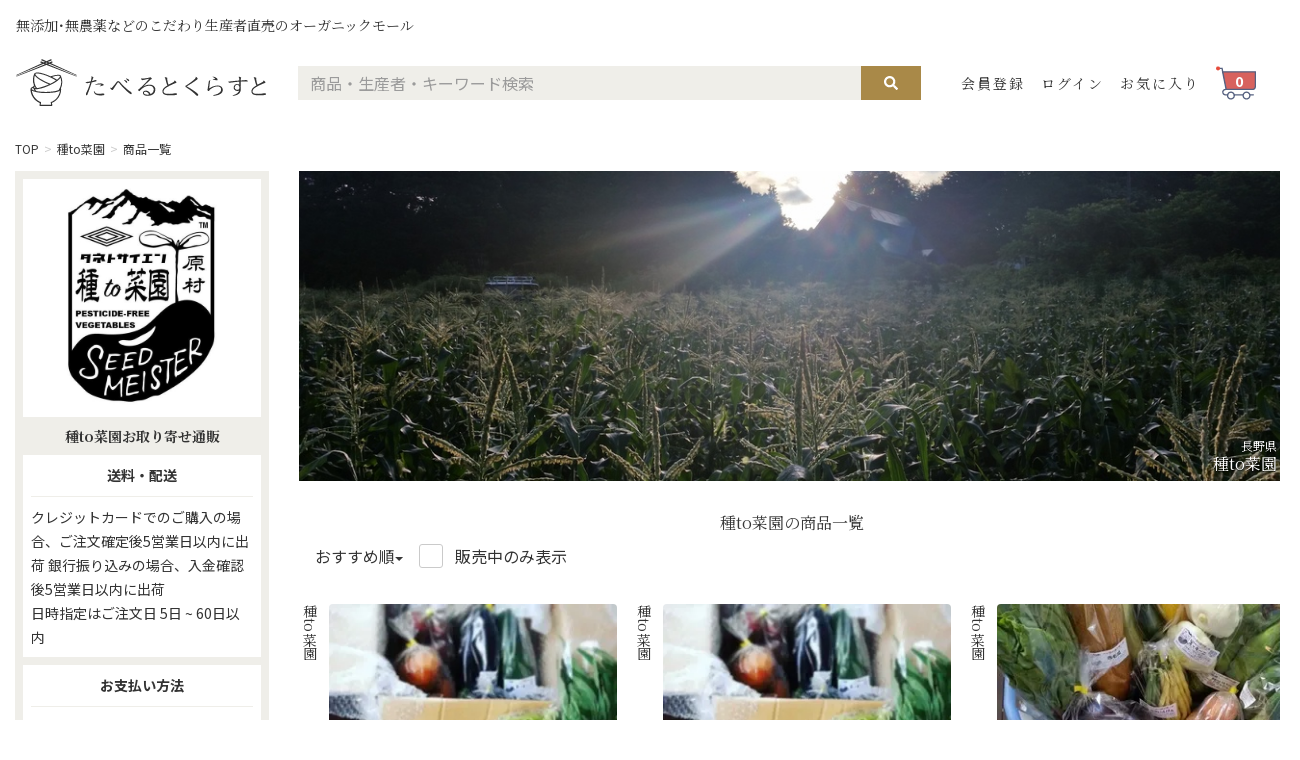

--- FILE ---
content_type: text/html; charset=utf-8
request_url: https://taberutokurasuto.com/shop/tanetosaien/items/
body_size: 8155
content:
<!DOCTYPE html><html lang="ja" xmlns:fb="http://www.facebook.com/2008/fbml" xmlns:og="http://ogp.me/ns#"><head><meta content="width=device-width, initial-scale=1" name="viewport" /><meta content="#ffffff" name="theme-color" /><meta charset="UTF-8">
<title>商品一覧 種to菜園通販 - たべるとくらすと</title>
<link rel="icon" type="image/x-icon" href="https://taberutokurasuto.com/favicon.ico">
<meta name="description" content="種to菜園で販売中の全ての商品一覧。八ヶ岳の麓、標高 1100 mを超える長野県の原村(はらむら)。 この場所で「シードマイスター」(簡単に言うと、種から農業全体を見ようという資格)が、種からこだわり、無農薬はもちろん化学肥料や家畜肥料も使わず、畝間の防草資材に「麦」や「クローバー」なども取り入れ、環境への配慮も心がけながら元気いっぱいの野菜達を育てています。種は出来るだけ自家採種し、野菜達から戴いた種を次世代に紡ぐお手伝いができればと思っています。 ２０２４年からは不耕起栽培の取り組みも始め、栽培面積の内1/5程度の畑で不耕起栽培に向く作物を探りながら挑戦しています。 夫婦 2">
<link rel="canonical" href="https://taberutokurasuto.com/shop/tanetosaien/items/">
<meta property="og:title" content="商品一覧 種to菜園通販">
<meta property="og:type" content="website">
<meta property="og:url" content="https://taberutokurasuto.com/shop/tanetosaien/items/">
<meta property="og:image" content="https://cdn.taberutokurasuto.com/shop/tanetosaien/img/shop/ogp/_1260x630_1557207332.jpg">
<meta property="og:site_name" content="たべるとくらすと">
<meta property="og:description" content="種to菜園で販売中の全ての商品一覧。八ヶ岳の麓、標高 1100 mを超える長野県の原村(はらむら)。 この場所で「シードマイスター」(簡単に言うと、種から農業全体を見ようという資格)が、種からこだわり、無農薬はもちろん化学肥料や家畜肥料も使わず、畝間の防草資材に「麦」や「クローバー」なども取り入れ、環境への配慮も心がけながら元気いっぱいの野菜達を育てています。種は出来るだけ自家採種し、野菜達から戴いた種を次世代に紡ぐお手伝いができればと思っています。 ２０２４年からは不耕起栽培の取り組みも始め、栽培面積の内1/5程度の畑で不耕起栽培に向く作物を探りながら挑戦しています。 夫婦 2">
<meta property="og:locale" content="ja_JP">
<meta name="twitter:card" content="summary_large_image">
<meta name="twitter:site" content="@taberutokurasut">
<meta name="twitter:title" content="商品一覧 種to菜園通販">
<meta property="fb:app_id" content="1805714666411103"><link rel="stylesheet" media="all" href="//cdn.taberutokurasuto.com/assets/application-671dedd9a03bb4518fc60b2d7d80c09fdd3d4364c2927a00515632bc086d709c.css" /><link href="https://cdn.taberutokurasuto.com/image/favicon/apple-touch-icon.png" rel="apple-touch-icon" sizes="180x180" /><link href="https://cdn.taberutokurasuto.com/image/favicon/favicon-32x32.png" rel="icon" sizes="32x32" type="image/png" /><link href="https://cdn.taberutokurasuto.com/image/favicon/favicon-16x16.png" rel="icon" sizes="16x16" type="image/png" /><link color="#e9cd34" href="https://cdn.taberutokurasuto.com/image/favicon/safari-pinned-tab.svg" rel="mask-icon" /><meta content="#ffffff" name="theme-color" /><meta name="csrf-param" content="authenticity_token" />
<meta name="csrf-token" content="MOREKTfzWDmAWaNn8SLrJTZixCVJBylaZbvEH4b8pwHJuiT/vP15sU8gWyV4yJw01enYH6AIhgtPQ5qM/VL5Fw==" /><!--[if lt IE 9]><script src="http://html5shiv.googlecode.com/svn/trunk/html5.js"></script><script src="http://ie7-js.googlecode.com/svn/version/2.1(beta4)/IE9.js"></script><script src="http://css3-mediaqueries-js.googlecode.com/svn/trunk/css3-mediaqueries.js"></script><![endif]-->  <script>
    window.dataLayer = window.dataLayer || [];
    
  </script>
  <!-- Google Tag Manager -->
  <script>(function (w, d, s, l, i) {
    w[l] = w[l] || [];
    w[l].push({
      'gtm.start':
        new Date().getTime(), event: 'gtm.js'
    });
    var f = d.getElementsByTagName(s)[0],
      j = d.createElement(s), dl = l != 'dataLayer' ? '&l=' + l : '';
    j.async = true;
    j.src =
      'https://www.googletagmanager.com/gtm.js?id=' + i + dl;
    f.parentNode.insertBefore(j, f);
  })(window, document, 'script', 'dataLayer', 'GTM-WNWCFPZ');</script>
  <!-- End Google Tag Manager -->
  <script async src="https://s.yimg.jp/images/listing/tool/cv/ytag.js"></script>
  <script>
    window.yjDataLayer = window.yjDataLayer || [];
    function ytag() { yjDataLayer.push(arguments); }
    ytag({"type":"ycl_cookie"});
  </script>
  
  <script>
    // ページ読み込み完了後に実行
    window.addEventListener('load', function() {
      const initFB = function() {
        !function(f,b,e,v,n,t,s){if(f.fbq)return;n=f.fbq=function(){n.callMethod?
          n.callMethod.apply(n,arguments):n.queue.push(arguments)};if(!f._fbq)f._fbq=n;
          n.push=n;n.loaded=!0;n.version='2.0';n.queue=[];t=b.createElement(e);t.async=!0;
          t.src=v;s=b.getElementsByTagName(e)[0];s.parentNode.insertBefore(t,s)}(window,
          document,'script','https://connect.facebook.net/en_US/fbevents.js');

        fbq('init', '1887004571325454', { em: 'info@taberutokurasuto.com' });
        fbq('track', 'PageView');
        
      };

      if ('requestIdleCallback' in window) {
        requestIdleCallback(initFB, { timeout: 2000 });
      } else {
        setTimeout(initFB, 2000);
      }
    });
  </script>
  <noscript><img height="1" width="1" style="display:none" src="https://www.facebook.com/tr?id=1887004571325454&ev=PageView&noscript=1" /></noscript>
</head><body class="shop_index" id="items"><!-- Google Tag Manager (noscript) -->
<noscript><iframe src="https://www.googletagmanager.com/ns.html?id=GTM-WNWCFPZ"
                  height="0" width="0" style="display:none;visibility:hidden"></iframe></noscript>
<!-- End Google Tag Manager (noscript) --><div class="global"><div id="vue-header"></div><link rel="stylesheet" media="screen" href="//cdn.taberutokurasuto.com/packs/css/header-7b5c90c1.css" /><div id="breadcrumbs"><div class="container"><ol class="breadcrumb"><li><a class="gtag_send" data-eventaction="/へ遷移" data-eventcategory="パンくず" data-eventlabel="TOP" href="/">TOP</a></li><li><a class="gtag_send" data-eventaction="/shop/tanetosaien/へ遷移" data-eventcategory="パンくず" data-eventlabel="種to菜園" href="/shop/tanetosaien/">種to菜園</a></li><li><a class="gtag_send" data-eventaction="/shop/tanetosaien/items/へ遷移" data-eventcategory="パンくず" data-eventlabel="商品一覧" href="/shop/tanetosaien/items/">商品一覧</a></li></ol></div></div><div class="container glocal"><div class="local"><div id="vue-app"></div></div><div class="side"><div data-current-shop-id="82" id="side-menu"></div><link rel="stylesheet" media="screen" href="//cdn.taberutokurasuto.com/packs/css/side_menu-9ba3a2b3.css" /></div></div><div id="vue-footer"></div></div>    <script>
        window.fbAsyncInit = function() {
            FB.init({
                appId      : '1805714666411103',
                xfbml      : true,
                version    : 'v2.9'
            });
            FB.AppEvents.logPageView();
        };

        (function(d, s, id){
            var js, fjs = d.getElementsByTagName(s)[0];
            if (d.getElementById(id)) {return;}
            js = d.createElement(s); js.id = id;
            js.src = "//connect.facebook.net/en_US/sdk.js";
            fjs.parentNode.insertBefore(js, fjs);
        }(document, 'script', 'facebook-jssdk'));
    </script>
</body><script src="//cdn.taberutokurasuto.com/assets/application-05d82385e106ea8634495171cc1b920f67a098ba6dfba1566429c85199a18e34.js"></script><script src="https://cdn.jsdelivr.net/algoliasearch/3/algoliasearch.min.js"></script><script src="https://cdn.jsdelivr.net/autocomplete.js/0/autocomplete.jquery.min.js"></script><script src="//cdn.taberutokurasuto.com/packs/js/application-1cceec864550cde2209f.js"></script><link rel="stylesheet" media="screen" href="//cdn.taberutokurasuto.com/packs/css/application-163ce774.css" /><script>/**
 *
 * Created by imaijunichi on 2016/03/23.
 */

$(document).ready(function () {
    $('.gtag_select_item_send').click(function (e) {
        var id = $(this).data('id');
        var name = $(this).data('name');
        var adminShopName = $(this).data('adminshopname');
        var adminShopCode = $(this).data('adminshopcode');
        var pageContents = $(this).data('pagecontents');
        gtag("event", "select_item", {
            items: [
                {
                    item_id: id,
                    item_name: adminShopName + " " + name,
                    affiliation: adminShopCode,
                    item_brand: adminShopCode
                }
            ],
            page_contents: pageContents
        });
    });

    // GAにクリックイベントを送信
    $('.gtag_send').click(function () {
      const eventAction = $(this).data('eventaction');
      const eventCategory = $(this).data('eventcategory');
      const eventLabel = $(this).data('eventlabel');
      if (eventCategory && eventLabel && eventAction) {
        gtag('event', eventAction, {
          'event_category': eventCategory,
          'event_label': eventLabel
        })
      }
    });

    $('.ga_send').click(function () {
      var id = $(this).data('id');
      if (!id) {
        id = 0
      }
      var eventCategory = $(this).data('eventcategory');
      if (eventCategory == undefined || eventCategory == '') {
        eventCategory = 'not set'
      }
      var eventLabel = $(this).data('eventlabel');
      if (eventLabel == undefined || eventLabel == '') {
        eventLabel = 'not set'
      }
      var eventAction = $(this).data('eventaction');
      if (eventAction == undefined || eventAction == '') {
        eventAction = location.pathname
      }
      // ga('send', 'event', eventCategory, eventAction, eventLabel, id);
    });

    $("img.lazy").lazyload({
        failure_limit: 200,
        effect: 'fadeIn',
        effect_speed: 500,
        threshold: 500
    });

    $(".date_picker").datetimepicker({
        format: 'YYYY/MM/DD',
        locale: 'ja'
    });

    //$('input').iCheck({
    //  checkboxClass: 'icheckbox_flat',
    //  radioClass: 'iradio_flat'
    //});

    // 電話番号の処理
    $('.tel-zen-to-han').change(function () {
        var data = $(this).val();
        var hankaku = data.replace(/[Ａ-Ｚａ-ｚ０-９]|\－|\＋/g, function (s) {
            return String.fromCharCode(s.charCodeAt(0) - 0xFEE0)
        });

        // 半角数字と+-のみ残す
        var zenkakuDel = new String(hankaku).match(/\d|\-|\+/g);
        zenkakuDel = zenkakuDel.join("");

        $(this).val(zenkakuDel);
    });
    $('.zip-zen-to-han').change(function () {
        var data = $(this).val();
        var hankaku = data.replace(/[Ａ-Ｚａ-ｚ０-９]|\－|\＋/g, function (s) {
            return String.fromCharCode(s.charCodeAt(0) - 0xFEE0)
        });

        // 半角数字と+-のみ残す
        var zenkakuDel = new String(hankaku).match(/\d|\-|/g);
        zenkakuDel = zenkakuDel.join("");

        $(this).val(zenkakuDel);
    });

    // メールアドレスの処理
    $('.mail-zen-to-han').change(function () {
        var zenkigou = "＠－ー＋＿．，、";
        var hankigou = "@--+_...";
        var data = $(this).val();
        var str = "";

        // 指定された全角記号のみを半角に変換
        for (i = 0; i < data.length; i++) {
            var dataChar = data.charAt(i);
            var dataNum = zenkigou.indexOf(dataChar, 0);
            if (dataNum >= 0) dataChar = hankigou.charAt(dataNum);
            str += dataChar;
        }
        str = str.replace(/\s+/g, "");
        // 定番の、アルファベットと数字の変換処理
        var hankaku = str.replace(/[Ａ-Ｚａ-ｚ０-９]/g, function (s) {
            return String.fromCharCode(s.charCodeAt(0) - 0xFEE0)
        });
        $(this).val(hankaku);
    });

    $('.btns, #hnav1 a img, #hnav2 a,#smtNav a,.postTag li, .ro,.fancybox-close,#pager a').hover(function () {
        $(this).stop(true).fadeTo("fast", 0.6);
    }, function () {
        $(this).fadeTo("fast", 1.0);
    });

    /*
     $('#hnav2 a').hover(function(){
     $(this).stop(true).fadeTo("fast", 0.6);
     },function(){
     $(this).fadeTo("fast", 1.0);
     });
     */
    $('#opUlBlock .ulBlock2 .txtBlock ul li').hover(function () {
        $(this).stop(true).fadeTo("fast", 0.6);
    }, function () {
        $(this).fadeTo("fast", 1.0);
    });


    $(".lnk").click(function () {
        window.location = $(this).find("a").attr("href");
        return false;
    });

    //common
    $('.smtNavBtn').click(function () {
        var hH = $('header .inner.smt').height();
        $('.floatNav').css({'top': hH});
        $('.floatNav').css({'height': $('body').height()});
        $('.floatNav .inner').css({'top': 0});
        $('.floatNav .inner').toggle();
        $('.floatNav').toggle();
    });

    //snv
    $('.js-snv').hover(function () {
        $('.snv', this).stop(true).fadeTo("normal", 1);
    }, function () {
        $('.snv', this).stop(true).fadeTo("normal", 0,
            function () {
                $(this).hide();
            }
        );
    });


    $('article#recommendBlock ul.recolist li:nth-child(5n)').each(function () {
        $(this).addClass('n5');
    })


    //index
    $('#recommendBlock ul li:nth-child(2n)').each(function () {
        $(this).addClass('even');
    });
    $('#recommendBlock ul li:nth-child(5n)').each(function () {
        $(this).addClass('n5');
    })

    function itemthum() {
        $('#recommendBlock ul li').hover(function () {
            $('.moBlock', this).stop(true).fadeTo("fast", 1);
        }, function () {
            $('.moBlock', this).fadeTo("fast", 0);
        });

        $('article#itemList ul.itemlist li').hover(function () {
            $('.moBlock', this).stop(true).fadeTo("fast", 1);
        }, function () {
            $('.moBlock', this).fadeTo("fast", 0);
        });
    }

    $('#blogBlock li').hover(function () {
        $(this).stop(true).fadeTo("fast", 0.4);
    }, function () {
        $(this).fadeTo("fast", 1.0);
    });
    $('#blogBlock li:last-child').addClass('last');

    var ua = navigator.userAgent;

    if (
        ua.indexOf('iPhone') >= 0 ||
        ua.indexOf('iPad') >= 0 ||
        ua.indexOf('iPod') >= 0 ||
        ua.indexOf('Android') >= 0
    ) {
        //sp
        $('.indexSlider').bxSlider({
            pause: 5000,
            speed: 300,
            auto: true
        });
    } else {
        //pc
        $('.indexSlider').bxSlider({
            pause: 5000,
            speed: 1000,
            auto: true,
            mode: 'fade'
        });

        itemthum();
    }

    $('#indexmvs').hover(function () {
        $('#indexmvs ul.indexSlider').fadeTo('fast', 0.8);
        $('#indexmvs .bx-controls-direction').fadeTo('fast', 1);
    }, function () {
        $('#indexmvs ul.indexSlider').fadeTo('fast', 1);
        $('#indexmvs .bx-controls-direction').fadeTo('fast', 0);
    });
    ///index

    //list
    $('article#itemList li:nth-child(2n)').each(function () {
        $(this).addClass('even');
    });
    $('article#itemList li:nth-child(5n)').each(function () {
        $(this).addClass('n5');
    });

    ///list
    //$("dl>.hl").heightLine();

    //op
    $(".opfBox").fancybox({
        padding: 0
    });
    //-op
    $(window).load(function () {
        $('.js-hl').heightLine();
    });

    setResize();
    setTimeout(function () {
        setResize();
    }, 10);
    //resize
    var timer = false;
    $(window).resize(function () {
        if (timer !== false) {
            clearTimeout(timer);
        }
        timer = setTimeout(function () {
            setResize();
        }, 10);
    });


    function setResize() {
        var winH = $(window).height();
        var winW = $(window).width();

        var ftH = $('#footwrap').height();//114
        var hdH = $('header').height();
        var bdyH = $('body').height();
        //common
        //footer
        var cH = $('#wrap').height();
        //console.log('resize');

        if (winH > cH) {
            var fixH = winH - ftH
            //$('footer').addClass('ftfix');
            $('#wrap').css({'min-height': fixH});
            //console.log('繧ｦ繧｣繝ｳ繝峨え鬮倥＆'+winH+'/ 繧ｳ繝ｳ繝�Φ繝�ｫ倥＆'+cH+'/ 隱ｿ謨ｴ鬮倥＆'+fixH+'/ 縺ｵ縺｣縺溘�鬮倥＆'+ftH);
        }
        else {
            //$('footer').removeClass('ftfix');
            //console.log('aa');

            //$('#wrap').css({'height':'auto'});
        }

        $('.floatNav').css({'height': bdyH});
        $('.floatNav .inner').css({'top': hdH});
        //-common

        //mHfix
        var irH = parseInt($('article#recommendBlock li:eq(0)').css('margin-right'), 10);
        $('article#recommendBlock li').css({'margin-bottom': irH});

        var irH2 = parseInt($('article#itemList ul.itemlist li:eq(0)').css('margin-right'), 10);
        $('article#itemList ul.itemlist li').css({'margin-bottom': irH2});

        //console.log(irH+'aaaaa'+irH2);
        //mHfix
    }

    //髮ｻ隧ｱ
    if (!isPhone())
        return;

    $('span[data-action=call]').each(function () {
        var $ele = $(this);
        $ele.wrap('<a href="tel:' + $ele.data('tel') + '"></a>');
    });

    function isPhone() {
        return (navigator.userAgent.indexOf('iPhone') > 0 || navigator.userAgent.indexOf('Android') > 0);
    }


});

// imageにキャッシュ防止パラメータを無効
$('img.none-cache-img').each(function () {
    src = $(this).attr('src');
    src += (src.indexOf('?') == -1) ? '?' : '&';
    src += 'nci=' + new Date().getTime();
    $(this).attr('src', src);
});


//スムーススクロール
$('a[href^="#"]').click(function(){
  var speed = 500;
  var href= $(this).attr("href");
  var target = $(href == "#" || href == "" ? 'html' : href);
  var position = target.offset().top;
  $("html, body").animate({scrollTop:position}, speed, "swing");
  return false;
});

//sns

!function (d, s, id) {
    var js, fjs = d.getElementsByTagName(s)[0], p = /^http:/.test(d.location) ? 'http' : 'https';
    if (!d.getElementById(id)) {
        js = d.createElement(s);
        js.id = id;
        js.src = p + '://platform.twitter.com/widgets.js';
        fjs.parentNode.insertBefore(js, fjs);
    }
}(document, 'script', 'twitter-wjs');
(function (d, s, id) {
    var js, fjs = d.getElementsByTagName(s)[0];
    if (d.getElementById(id)) return;
    js = d.createElement(s);
    js.id = id;
    js.src = "//connect.facebook.net/ja_JP/sdk.js#xfbml=1&version=v2.0";
    fjs.parentNode.insertBefore(js, fjs);
}(document, 'script', 'facebook-jssdk'));

$(document).ready(function () {
    $('.sp_gnavi_btn').on('click', function () {
        $('.sp_gnav_modal').show();
    });
    $('#closespnavi').on('click', function () {
        $('.sp_gnav_modal').hide();
    });
    $('#closespnavi2').on('click', function () {
        $('.sp_gnav_modal').hide();
    });
});

$(window).load(function () {
    $(".heightline").heightLine();
});
$(window).load(function () {
    $(".heightline2").heightLine();
});
$(window).load(function () {
    $(".heightline3").heightLine();
});
$(window).load(function () {
    $(".heightline4").heightLine();
});
$(window).load(function () {
    $(".heightline5").heightLine();
});
$(window).load(function () {
    $(".heightline6").heightLine();
});
$(window).load(function () {
    $(".heightline7").heightLine();
});
$(window).load(function () {
    $(".heightline8").heightLine();
});
$(window).load(function () {
    $(".heightline9").heightLine();
});
$(window).load(function () {
    $(".heightline10").heightLine();
});

$(window).load(function () {
    $(".heightline_lecipe").heightLine();
});
$(window).load(function () {
    $(".heightline_recommend").heightLine();
});
$(window).load(function () {
    $(".heightline_archive").heightLine();
});
$(window).load(function () {
    $(".heightline_popular").heightLine();
});
$(window).load(function () {
    $(".heightline_new").heightLine();
});


//スマホ hover設定
var linkTouchStart = function () {
    thisAnchor = $(this);
    touchPos = thisAnchor.offset().top;
    moveCheck = function () {
        nowPos = thisAnchor.offset().top;
        if (touchPos == nowPos) {
            thisAnchor.addClass("hover");
        }
    }
    setTimeout(moveCheck, 100);
}
var linkTouchEnd = function () {
    thisAnchor = $(this);
    hoverRemove = function () {
        thisAnchor.removeClass("hover");
    }
    setTimeout(hoverRemove, 500);
}
$(document).on('touchstart mousedown', 'a', linkTouchStart);
$(document).on('touchend mouseup', 'a', linkTouchEnd);


//次の要素を開く閉じる
$(".toggle_slide").click(function () {
    $(this).next().slideToggle();
    $(this).children(".fa").toggleClass('fa-rotate-180');
});</script><script>function sendEnhancedEcClick(obj) {
    var id = $(obj).data('id');
    var eventcategory = $(obj).data('eventcategory');
    if (eventcategory == undefined || eventcategory == '') {
        eventcategory = '商品一覧'
    }
    var eventLabel = $(obj).data('eventlabel');
    if (eventLabel == undefined || eventLabel == '') {
        eventLabel = 'not set'
    }
    // ga('tanetosaienTracker.ec:addProduct', {'id': id});
    // ga('tanetosaienTracker.ec:setAction', 'click', {'list': '/shop/tanetosaien/items/'});
    // ga('tanetosaienTracker.send', 'event', eventcategory, location.pathname, eventLabel);
    // ga('ec:addProduct', {'id': id});
    // ga('ec:setAction', 'click', {'list': '/shop/tanetosaien/items/'});
    // ga('send', 'event', '商品一覧', location.pathname, eventLabel, {
    //     hitCallback: function () {
    //         document.location = $(obj).attr("href");
    //     }
    // });
}</script><script>var $curve_top = $('.curve-top').hide();
var $curve_bottom = $('.curve-bottom').hide();
$curve_top.show().arctext({radius: 400});
$curve_bottom.show().arctext({radius: 400, dir: -1});</script><script src="//cdn.taberutokurasuto.com/packs/js/header-1a3b3d1d884daeb40340.js"></script><script src="//cdn.taberutokurasuto.com/packs/js/side_menu-9e46b0bc01545e89c87c.js"></script><script type="application/ld+json">
    [
      
    ]
</script>
<script type="application/ld+json">[{  "@context": "http://schema.org",  "@type": "BreadcrumbList",  "itemListElement":  [    {      "@type": "ListItem",      "position": 1,      "item":      {        "@id": "https://taberutokurasuto.com/",        "name": "TOP"        }    },    {      "@type": "ListItem",      "position": 2,      "item":      {        "@id": "https://taberutokurasuto.com/shop/tanetosaien/",        "name": "種to菜園"        }    },    {      "@type": "ListItem",      "position": 3,      "item":      {        "@id": "https://taberutokurasuto.com/shop/tanetosaien/items/",        "name": "商品一覧"        }    }  ]}]</script>
        <script>var google_tag_params = {
    ecomm_pagetype: 'category'
};</script>

    <script type="text/javascript">
      /* <![CDATA[ */
      var google_conversion_id = 852694956;
      var google_custom_params = window.google_tag_params;
      var google_remarketing_only = true;
      /* ]]> */
    </script>
    <script type="text/javascript" src="//www.googleadservices.com/pagead/conversion.js">
    </script>
    <noscript>
      <div style="display:inline;">
        <img height="1" width="1" style="border-style:none;" alt="" src="//googleads.g.doubleclick.net/pagead/viewthroughconversion/852694956/?guid=ON&amp;script=0"/>
      </div>
    </noscript>

  <script async src="https://s.yimg.jp/images/listing/tool/cv/ytag.js"></script>
  <script>
    window.yjDataLayer = window.yjDataLayer || [];
    function ytag() { yjDataLayer.push(arguments); }
    ytag({
      "type":"yjad_retargeting",
      "config":{
        "yahoo_retargeting_id": "4WP0ZY7102",
        "yahoo_retargeting_label": "",
        "yahoo_retargeting_page_type": "",
        "yahoo_retargeting_items":[
          {item_id: '', category_id: '', price: '', quantity: ''}
        ]
      }
    });
  </script>
</html>

--- FILE ---
content_type: text/css
request_url: https://cdn.taberutokurasuto.com/packs/css/header-7b5c90c1.css
body_size: 33898
content:
@import url(https://fonts.googleapis.com/css2?family=Noto+Sans+JP&display=swap);@import url(https://fonts.googleapis.com/css2?family=Noto+Sans+JP:wght@700&display=swap);@import url(https://fonts.googleapis.com/css2?family=Noto+Serif+JP&display=swap);@import url(https://fonts.googleapis.com/css2?family=Noto+Serif+JP:wght@700&display=swap);abbr[data-v-2f617759],address[data-v-2f617759],article[data-v-2f617759],aside[data-v-2f617759],audio[data-v-2f617759],b[data-v-2f617759],blockquote[data-v-2f617759],body[data-v-2f617759],canvas[data-v-2f617759],caption[data-v-2f617759],cite[data-v-2f617759],code[data-v-2f617759],dd[data-v-2f617759],del[data-v-2f617759],details[data-v-2f617759],dfn[data-v-2f617759],div[data-v-2f617759],dl[data-v-2f617759],dt[data-v-2f617759],em[data-v-2f617759],fieldset[data-v-2f617759],figcaption[data-v-2f617759],figure[data-v-2f617759],footer[data-v-2f617759],form[data-v-2f617759],h1[data-v-2f617759],h2[data-v-2f617759],h3[data-v-2f617759],h4[data-v-2f617759],h5[data-v-2f617759],h6[data-v-2f617759],header[data-v-2f617759],hgroup[data-v-2f617759],html[data-v-2f617759],i[data-v-2f617759],iframe[data-v-2f617759],img[data-v-2f617759],ins[data-v-2f617759],kbd[data-v-2f617759],label[data-v-2f617759],legend[data-v-2f617759],li[data-v-2f617759],mark[data-v-2f617759],menu[data-v-2f617759],nav[data-v-2f617759],object[data-v-2f617759],ol[data-v-2f617759],p[data-v-2f617759],pre[data-v-2f617759],q[data-v-2f617759],samp[data-v-2f617759],section[data-v-2f617759],small[data-v-2f617759],span[data-v-2f617759],strong[data-v-2f617759],sub[data-v-2f617759],summary[data-v-2f617759],sup[data-v-2f617759],table[data-v-2f617759],tbody[data-v-2f617759],td[data-v-2f617759],tfoot[data-v-2f617759],th[data-v-2f617759],thead[data-v-2f617759],time[data-v-2f617759],tr[data-v-2f617759],ul[data-v-2f617759],var[data-v-2f617759],video[data-v-2f617759]{margin:0;padding:0;border:0;outline:0;font-size:100%;vertical-align:baseline;background:transparent}body[data-v-2f617759]{line-height:1}article[data-v-2f617759],aside[data-v-2f617759],details[data-v-2f617759],figcaption[data-v-2f617759],figure[data-v-2f617759],footer[data-v-2f617759],header[data-v-2f617759],hgroup[data-v-2f617759],menu[data-v-2f617759],nav[data-v-2f617759],section[data-v-2f617759]{display:block}li[data-v-2f617759],nav ul[data-v-2f617759]{list-style:none}blockquote[data-v-2f617759],q[data-v-2f617759]{quotes:none}blockquote[data-v-2f617759]:after,blockquote[data-v-2f617759]:before,q[data-v-2f617759]:after,q[data-v-2f617759]:before{content:""}a[data-v-2f617759]{margin:0;padding:0;font-size:100%;vertical-align:baseline;background:transparent}ins[data-v-2f617759]{background-color:#ff9;color:#000;text-decoration:none}mark[data-v-2f617759]{background-color:#ff9;color:#000;font-style:italic;font-weight:700}del[data-v-2f617759]{text-decoration:line-through}abbr[title][data-v-2f617759],dfn[title][data-v-2f617759]{border-bottom:1px dotted;cursor:help}table[data-v-2f617759]{border-collapse:collapse;border-spacing:0}hr[data-v-2f617759]{display:block;height:1px;border:0;border-top:1px solid #ccc;margin:1em 0;padding:0}input[data-v-2f617759],select[data-v-2f617759]{vertical-align:middle}/*!
 * Bootstrap Reboot v4.0.0-beta.2 (https://getbootstrap.com)
 * Copyright 2011-2017 The Bootstrap Authors
 * Copyright 2011-2017 Twitter, Inc.
 * Licensed under MIT (https://github.com/twbs/bootstrap/blob/master/LICENSE)
 * Forked from Normalize.css, licensed MIT (https://github.com/necolas/normalize.css/blob/master/LICENSE.md)
 */[data-v-2f617759],[data-v-2f617759]:after,[data-v-2f617759]:before{box-sizing:border-box}[role=button][data-v-2f617759],a[data-v-2f617759],area[data-v-2f617759],button[data-v-2f617759],input[data-v-2f617759]:not([type=range]),label[data-v-2f617759],select[data-v-2f617759],summary[data-v-2f617759],textarea[data-v-2f617759]{touch-action:manipulation}button[data-v-2f617759],input[data-v-2f617759],optgroup[data-v-2f617759],select[data-v-2f617759],textarea[data-v-2f617759]{margin:0;font-family:inherit;font-size:inherit;line-height:inherit;-webkit-appearance:none;opacity:1}button[data-v-2f617759],input[data-v-2f617759]{overflow:visible}button[data-v-2f617759],select[data-v-2f617759]{text-transform:none}[type=reset][data-v-2f617759],[type=submit][data-v-2f617759],button[data-v-2f617759],html [type=button][data-v-2f617759]{-webkit-appearance:button}[type=button][data-v-2f617759]::-moz-focus-inner,[type=reset][data-v-2f617759]::-moz-focus-inner,[type=submit][data-v-2f617759]::-moz-focus-inner,button[data-v-2f617759]::-moz-focus-inner{padding:0;border-style:none}input[type=checkbox][data-v-2f617759],input[type=radio][data-v-2f617759]{box-sizing:border-box;padding:0}input[type=date][data-v-2f617759],input[type=datetime-local][data-v-2f617759],input[type=month][data-v-2f617759],input[type=time][data-v-2f617759]{-webkit-appearance:listbox}textarea[data-v-2f617759]{overflow:auto;resize:vertical}fieldset[data-v-2f617759]{min-width:0;padding:0;margin:0;border:0}progress[data-v-2f617759]{vertical-align:baseline}[type=number][data-v-2f617759]::-webkit-inner-spin-button,[type=number][data-v-2f617759]::-webkit-outer-spin-button{height:auto}[type=search][data-v-2f617759]::-webkit-search-cancel-button,[type=search][data-v-2f617759]::-webkit-search-decoration{-webkit-appearance:none}[data-v-2f617759]::-webkit-file-upload-button{font:inherit;-webkit-appearance:button}img[data-v-2f617759]{vertical-align:bottom}.paragraph[data-v-2f617759]{font-family:-apple-system,BlinkMacSystemFont,Noto Sans JP,sans-serif;font-weight:400;font-style:normal;font-size:16px;line-height:1.8;color:#333}@media screen and (max-width:767px){.paragraph[data-v-2f617759]{font-size:14px}}.anker-link[data-v-2f617759]{color:#333;text-decoration:underline;cursor:pointer}.anker-link[data-v-2f617759]:hover{color:#a98948}.heading-1[data-v-2f617759]{font-family:"Noto Serif JP",serif;font-weight:400;font-style:normal;font-size:28px;line-height:1.6;color:#333;margin:0;padding:0}@media screen and (max-width:767px){.heading-1[data-v-2f617759]{font-size:22px}}.heading-2[data-v-2f617759]{font-family:"Noto Serif JP",serif;font-weight:400;font-style:normal;font-size:24px;line-height:1.6;color:#333;margin:0;padding:0}@media screen and (max-width:767px){.heading-2[data-v-2f617759]{font-size:20px}}.heading-3[data-v-2f617759]{font-family:"Noto Serif JP",serif;font-weight:400;font-style:normal;font-size:20px;line-height:1.6;color:#333;margin:0;padding:0}@media screen and (max-width:767px){.heading-3[data-v-2f617759]{font-size:18px}}.text-center[data-v-2f617759]{text-align:center!important}.text-left[data-v-2f617759]{text-align:left!important}.text-right[data-v-2f617759]{text-align:right!important}.font-bold[data-v-2f617759]{font-weight:700!important}.word-pre[data-v-2f617759]{white-space:pre-wrap;word-wrap:break-word}.nowrap[data-v-2f617759]{white-space:nowrap}@media screen and (min-width:768px){.pc-none[data-v-2f617759]{display:none}}@media screen and (max-width:767px){.sp-none[data-v-2f617759]{display:none}}.text-xxxs[data-v-2f617759]{font-size:10px!important}@media screen and (max-width:767px){.text-xxxs[data-v-2f617759]{font-size:10px!important}}.text-xxs[data-v-2f617759]{font-size:12px!important}@media screen and (max-width:767px){.text-xxs[data-v-2f617759]{font-size:10px!important}}.text-xs[data-v-2f617759]{font-size:14px!important}@media screen and (max-width:767px){.text-xs[data-v-2f617759]{font-size:12px!important}}.text-sm[data-v-2f617759]{font-size:16px!important}@media screen and (max-width:767px){.text-sm[data-v-2f617759]{font-size:14px!important}}.text-md[data-v-2f617759]{font-size:20px!important}@media screen and (max-width:767px){.text-md[data-v-2f617759]{font-size:18px!important}}.text-lg[data-v-2f617759]{font-size:24px!important}@media screen and (max-width:767px){.text-lg[data-v-2f617759]{font-size:20px!important}}.text-xlg[data-v-2f617759]{font-size:28px!important}@media screen and (max-width:767px){.text-xlg[data-v-2f617759]{font-size:22px!important}}.m-zero[data-v-2f617759]{margin:0}@media screen and (max-width:767px){.m-zero[data-v-2f617759]{margin-top:0;margin-right:0;margin-bottom:0;margin-left:0}}.m-xxxs[data-v-2f617759]{margin:8px}@media screen and (max-width:767px){.m-xxxs[data-v-2f617759]{margin-top:6px;margin-right:6px;margin-bottom:6px;margin-left:6px}}.m-xxs[data-v-2f617759]{margin:12px}@media screen and (max-width:767px){.m-xxs[data-v-2f617759]{margin-top:8px;margin-right:8px;margin-bottom:8px;margin-left:8px}}.m-xs[data-v-2f617759]{margin:16px}@media screen and (max-width:767px){.m-xs[data-v-2f617759]{margin-top:10px;margin-right:10px;margin-bottom:10px;margin-left:10px}}.m-sm[data-v-2f617759]{margin:24px}@media screen and (max-width:767px){.m-sm[data-v-2f617759]{margin-top:16px;margin-right:16px;margin-bottom:16px;margin-left:16px}}.m-md[data-v-2f617759]{margin:32px}@media screen and (max-width:767px){.m-md[data-v-2f617759]{margin-top:24px;margin-right:24px;margin-bottom:24px;margin-left:24px}}.m-lg[data-v-2f617759]{margin:48px}@media screen and (max-width:767px){.m-lg[data-v-2f617759]{margin-top:36px;margin-right:36px;margin-bottom:36px;margin-left:36px}}.m-xlg[data-v-2f617759]{margin:60px}@media screen and (max-width:767px){.m-xlg[data-v-2f617759]{margin-top:44px;margin-right:44px;margin-bottom:44px;margin-left:44px}}.m-xxlg[data-v-2f617759]{margin:88px}@media screen and (max-width:767px){.m-xxlg[data-v-2f617759]{margin-top:60px;margin-right:60px;margin-bottom:60px;margin-left:60px}}.mx-zero[data-v-2f617759]{margin:0}@media screen and (max-width:767px){.mx-zero[data-v-2f617759]{margin-top:0;margin-right:0;margin-bottom:0;margin-left:0}}.mx-xxxs[data-v-2f617759]{margin:0 8px}@media screen and (max-width:767px){.mx-xxxs[data-v-2f617759]{margin-top:0;margin-right:6px;margin-bottom:0;margin-left:6px}}.mx-xxs[data-v-2f617759]{margin:0 12px}@media screen and (max-width:767px){.mx-xxs[data-v-2f617759]{margin-top:0;margin-right:8px;margin-bottom:0;margin-left:8px}}.mx-xs[data-v-2f617759]{margin:0 16px}@media screen and (max-width:767px){.mx-xs[data-v-2f617759]{margin-top:0;margin-right:10px;margin-bottom:0;margin-left:10px}}.mx-sm[data-v-2f617759]{margin:0 24px}@media screen and (max-width:767px){.mx-sm[data-v-2f617759]{margin-top:0;margin-right:16px;margin-bottom:0;margin-left:16px}}.mx-md[data-v-2f617759]{margin:0 32px}@media screen and (max-width:767px){.mx-md[data-v-2f617759]{margin-top:0;margin-right:24px;margin-bottom:0;margin-left:24px}}.mx-lg[data-v-2f617759]{margin:0 48px}@media screen and (max-width:767px){.mx-lg[data-v-2f617759]{margin-top:0;margin-right:36px;margin-bottom:0;margin-left:36px}}.mx-xlg[data-v-2f617759]{margin:0 60px}@media screen and (max-width:767px){.mx-xlg[data-v-2f617759]{margin-top:0;margin-right:44px;margin-bottom:0;margin-left:44px}}.mx-xxlg[data-v-2f617759]{margin:0 88px}@media screen and (max-width:767px){.mx-xxlg[data-v-2f617759]{margin-top:0;margin-right:60px;margin-bottom:0;margin-left:60px}}.my-zero[data-v-2f617759]{margin:0}@media screen and (max-width:767px){.my-zero[data-v-2f617759]{margin-top:0;margin-right:0;margin-bottom:0;margin-left:0}}.my-xxxs[data-v-2f617759]{margin:8px 0}@media screen and (max-width:767px){.my-xxxs[data-v-2f617759]{margin-top:6px;margin-right:0;margin-bottom:6px;margin-left:0}}.my-xxs[data-v-2f617759]{margin:12px 0}@media screen and (max-width:767px){.my-xxs[data-v-2f617759]{margin-top:8px;margin-right:0;margin-bottom:8px;margin-left:0}}.my-xs[data-v-2f617759]{margin:16px 0}@media screen and (max-width:767px){.my-xs[data-v-2f617759]{margin-top:10px;margin-right:0;margin-bottom:10px;margin-left:0}}.my-sm[data-v-2f617759]{margin:24px 0}@media screen and (max-width:767px){.my-sm[data-v-2f617759]{margin-top:16px;margin-right:0;margin-bottom:16px;margin-left:0}}.my-md[data-v-2f617759]{margin:32px 0}@media screen and (max-width:767px){.my-md[data-v-2f617759]{margin-top:24px;margin-right:0;margin-bottom:24px;margin-left:0}}.my-lg[data-v-2f617759]{margin:48px 0}@media screen and (max-width:767px){.my-lg[data-v-2f617759]{margin-top:36px;margin-right:0;margin-bottom:36px;margin-left:0}}.my-xlg[data-v-2f617759]{margin:60px 0}@media screen and (max-width:767px){.my-xlg[data-v-2f617759]{margin-top:44px;margin-right:0;margin-bottom:44px;margin-left:0}}.my-xxlg[data-v-2f617759]{margin:88px 0}@media screen and (max-width:767px){.my-xxlg[data-v-2f617759]{margin-top:60px;margin-right:0;margin-bottom:60px;margin-left:0}}.mt-zero[data-v-2f617759]{margin-top:0}@media screen and (max-width:767px){.mt-zero[data-v-2f617759]{margin-top:0}}.mt-xxxs[data-v-2f617759]{margin-top:8px}@media screen and (max-width:767px){.mt-xxxs[data-v-2f617759]{margin-top:6px}}.mt-xxs[data-v-2f617759]{margin-top:12px}@media screen and (max-width:767px){.mt-xxs[data-v-2f617759]{margin-top:8px}}.mt-xs[data-v-2f617759]{margin-top:16px}@media screen and (max-width:767px){.mt-xs[data-v-2f617759]{margin-top:10px}}.mt-sm[data-v-2f617759]{margin-top:24px}@media screen and (max-width:767px){.mt-sm[data-v-2f617759]{margin-top:16px}}.mt-md[data-v-2f617759]{margin-top:32px}@media screen and (max-width:767px){.mt-md[data-v-2f617759]{margin-top:24px}}.mt-lg[data-v-2f617759]{margin-top:48px}@media screen and (max-width:767px){.mt-lg[data-v-2f617759]{margin-top:36px}}.mt-xlg[data-v-2f617759]{margin-top:60px}@media screen and (max-width:767px){.mt-xlg[data-v-2f617759]{margin-top:44px}}.mt-xxlg[data-v-2f617759]{margin-top:88px}@media screen and (max-width:767px){.mt-xxlg[data-v-2f617759]{margin-top:60px}}.mb-zero[data-v-2f617759]{margin-bottom:0}@media screen and (max-width:767px){.mb-zero[data-v-2f617759]{margin-bottom:0}}.mb-xxxs[data-v-2f617759]{margin-bottom:8px}@media screen and (max-width:767px){.mb-xxxs[data-v-2f617759]{margin-bottom:6px}}.mb-xxs[data-v-2f617759]{margin-bottom:12px}@media screen and (max-width:767px){.mb-xxs[data-v-2f617759]{margin-bottom:8px}}.mb-xs[data-v-2f617759]{margin-bottom:16px}@media screen and (max-width:767px){.mb-xs[data-v-2f617759]{margin-bottom:10px}}.mb-sm[data-v-2f617759]{margin-bottom:24px}@media screen and (max-width:767px){.mb-sm[data-v-2f617759]{margin-bottom:16px}}.mb-md[data-v-2f617759]{margin-bottom:32px}@media screen and (max-width:767px){.mb-md[data-v-2f617759]{margin-bottom:24px}}.mb-lg[data-v-2f617759]{margin-bottom:48px}@media screen and (max-width:767px){.mb-lg[data-v-2f617759]{margin-bottom:36px}}.mb-xlg[data-v-2f617759]{margin-bottom:60px}@media screen and (max-width:767px){.mb-xlg[data-v-2f617759]{margin-bottom:44px}}.mb-xxlg[data-v-2f617759]{margin-bottom:88px}@media screen and (max-width:767px){.mb-xxlg[data-v-2f617759]{margin-bottom:60px}}.ml-zero[data-v-2f617759]{margin-left:0}@media screen and (max-width:767px){.ml-zero[data-v-2f617759]{margin-left:0}}.ml-xxxs[data-v-2f617759]{margin-left:8px}@media screen and (max-width:767px){.ml-xxxs[data-v-2f617759]{margin-left:6px}}.ml-xxs[data-v-2f617759]{margin-left:12px}@media screen and (max-width:767px){.ml-xxs[data-v-2f617759]{margin-left:8px}}.ml-xs[data-v-2f617759]{margin-left:16px}@media screen and (max-width:767px){.ml-xs[data-v-2f617759]{margin-left:10px}}.ml-sm[data-v-2f617759]{margin-left:24px}@media screen and (max-width:767px){.ml-sm[data-v-2f617759]{margin-left:16px}}.ml-md[data-v-2f617759]{margin-left:32px}@media screen and (max-width:767px){.ml-md[data-v-2f617759]{margin-left:24px}}.ml-lg[data-v-2f617759]{margin-left:48px}@media screen and (max-width:767px){.ml-lg[data-v-2f617759]{margin-left:36px}}.ml-xlg[data-v-2f617759]{margin-left:60px}@media screen and (max-width:767px){.ml-xlg[data-v-2f617759]{margin-left:44px}}.ml-xxlg[data-v-2f617759]{margin-left:88px}@media screen and (max-width:767px){.ml-xxlg[data-v-2f617759]{margin-left:60px}}.mr-zero[data-v-2f617759]{margin-right:0}@media screen and (max-width:767px){.mr-zero[data-v-2f617759]{margin-right:0}}.mr-xxxs[data-v-2f617759]{margin-right:8px}@media screen and (max-width:767px){.mr-xxxs[data-v-2f617759]{margin-right:6px}}.mr-xxs[data-v-2f617759]{margin-right:12px}@media screen and (max-width:767px){.mr-xxs[data-v-2f617759]{margin-right:8px}}.mr-xs[data-v-2f617759]{margin-right:16px}@media screen and (max-width:767px){.mr-xs[data-v-2f617759]{margin-right:10px}}.mr-sm[data-v-2f617759]{margin-right:24px}@media screen and (max-width:767px){.mr-sm[data-v-2f617759]{margin-right:16px}}.mr-md[data-v-2f617759]{margin-right:32px}@media screen and (max-width:767px){.mr-md[data-v-2f617759]{margin-right:24px}}.mr-lg[data-v-2f617759]{margin-right:48px}@media screen and (max-width:767px){.mr-lg[data-v-2f617759]{margin-right:36px}}.mr-xlg[data-v-2f617759]{margin-right:60px}@media screen and (max-width:767px){.mr-xlg[data-v-2f617759]{margin-right:44px}}.mr-xxlg[data-v-2f617759]{margin-right:88px}@media screen and (max-width:767px){.mr-xxlg[data-v-2f617759]{margin-right:60px}}.p-zero[data-v-2f617759]{padding:0}@media screen and (max-width:767px){.p-zero[data-v-2f617759]{padding-top:0;padding-right:0;padding-bottom:0;padding-left:0}}.p-xxxs[data-v-2f617759]{padding:8px}@media screen and (max-width:767px){.p-xxxs[data-v-2f617759]{padding-top:6px;padding-right:6px;padding-bottom:6px;padding-left:6px}}.p-xxs[data-v-2f617759]{padding:12px}@media screen and (max-width:767px){.p-xxs[data-v-2f617759]{padding-top:8px;padding-right:8px;padding-bottom:8px;padding-left:8px}}.p-xs[data-v-2f617759]{padding:16px}@media screen and (max-width:767px){.p-xs[data-v-2f617759]{padding-top:10px;padding-right:10px;padding-bottom:10px;padding-left:10px}}.p-sm[data-v-2f617759]{padding:24px}@media screen and (max-width:767px){.p-sm[data-v-2f617759]{padding-top:16px;padding-right:16px;padding-bottom:16px;padding-left:16px}}.p-md[data-v-2f617759]{padding:32px}@media screen and (max-width:767px){.p-md[data-v-2f617759]{padding-top:24px;padding-right:24px;padding-bottom:24px;padding-left:24px}}.p-lg[data-v-2f617759]{padding:48px}@media screen and (max-width:767px){.p-lg[data-v-2f617759]{padding-top:36px;padding-right:36px;padding-bottom:36px;padding-left:36px}}.p-xlg[data-v-2f617759]{padding:60px}@media screen and (max-width:767px){.p-xlg[data-v-2f617759]{padding-top:44px;padding-right:44px;padding-bottom:44px;padding-left:44px}}.p-xxlg[data-v-2f617759]{padding:88px}@media screen and (max-width:767px){.p-xxlg[data-v-2f617759]{padding-top:60px;padding-right:60px;padding-bottom:60px;padding-left:60px}}.px-zero[data-v-2f617759]{padding:0}@media screen and (max-width:767px){.px-zero[data-v-2f617759]{padding-top:0;padding-right:0;padding-bottom:0;padding-left:0}}.px-xxxs[data-v-2f617759]{padding:0 8px}@media screen and (max-width:767px){.px-xxxs[data-v-2f617759]{padding-top:0;padding-right:6px;padding-bottom:0;padding-left:6px}}.px-xxs[data-v-2f617759]{padding:0 12px}@media screen and (max-width:767px){.px-xxs[data-v-2f617759]{padding-top:0;padding-right:8px;padding-bottom:0;padding-left:8px}}.px-xs[data-v-2f617759]{padding:0 16px}@media screen and (max-width:767px){.px-xs[data-v-2f617759]{padding-top:0;padding-right:10px;padding-bottom:0;padding-left:10px}}.px-sm[data-v-2f617759]{padding:0 24px}@media screen and (max-width:767px){.px-sm[data-v-2f617759]{padding-top:0;padding-right:16px;padding-bottom:0;padding-left:16px}}.px-md[data-v-2f617759]{padding:0 32px}@media screen and (max-width:767px){.px-md[data-v-2f617759]{padding-top:0;padding-right:24px;padding-bottom:0;padding-left:24px}}.px-lg[data-v-2f617759]{padding:0 48px}@media screen and (max-width:767px){.px-lg[data-v-2f617759]{padding-top:0;padding-right:36px;padding-bottom:0;padding-left:36px}}.px-xlg[data-v-2f617759]{padding:0 60px}@media screen and (max-width:767px){.px-xlg[data-v-2f617759]{padding-top:0;padding-right:44px;padding-bottom:0;padding-left:44px}}.px-xxlg[data-v-2f617759]{padding:0 88px}@media screen and (max-width:767px){.px-xxlg[data-v-2f617759]{padding-top:0;padding-right:60px;padding-bottom:0;padding-left:60px}}.py-zero[data-v-2f617759]{padding:0}@media screen and (max-width:767px){.py-zero[data-v-2f617759]{padding-top:0;padding-right:0;padding-bottom:0;padding-left:0}}.py-xxxs[data-v-2f617759]{padding:8px 0}@media screen and (max-width:767px){.py-xxxs[data-v-2f617759]{padding-top:6px;padding-right:0;padding-bottom:6px;padding-left:0}}.py-xxs[data-v-2f617759]{padding:12px 0}@media screen and (max-width:767px){.py-xxs[data-v-2f617759]{padding-top:8px;padding-right:0;padding-bottom:8px;padding-left:0}}.py-xs[data-v-2f617759]{padding:16px 0}@media screen and (max-width:767px){.py-xs[data-v-2f617759]{padding-top:10px;padding-right:0;padding-bottom:10px;padding-left:0}}.py-sm[data-v-2f617759]{padding:24px 0}@media screen and (max-width:767px){.py-sm[data-v-2f617759]{padding-top:16px;padding-right:0;padding-bottom:16px;padding-left:0}}.py-md[data-v-2f617759]{padding:32px 0}@media screen and (max-width:767px){.py-md[data-v-2f617759]{padding-top:24px;padding-right:0;padding-bottom:24px;padding-left:0}}.py-lg[data-v-2f617759]{padding:48px 0}@media screen and (max-width:767px){.py-lg[data-v-2f617759]{padding-top:36px;padding-right:0;padding-bottom:36px;padding-left:0}}.py-xlg[data-v-2f617759]{padding:60px 0}@media screen and (max-width:767px){.py-xlg[data-v-2f617759]{padding-top:44px;padding-right:0;padding-bottom:44px;padding-left:0}}.py-xxlg[data-v-2f617759]{padding:88px 0}@media screen and (max-width:767px){.py-xxlg[data-v-2f617759]{padding-top:60px;padding-right:0;padding-bottom:60px;padding-left:0}}.pt-zero[data-v-2f617759]{padding-top:0}@media screen and (max-width:767px){.pt-zero[data-v-2f617759]{padding-top:0}}.pt-xxxs[data-v-2f617759]{padding-top:8px}@media screen and (max-width:767px){.pt-xxxs[data-v-2f617759]{padding-top:6px}}.pt-xxs[data-v-2f617759]{padding-top:12px}@media screen and (max-width:767px){.pt-xxs[data-v-2f617759]{padding-top:8px}}.pt-xs[data-v-2f617759]{padding-top:16px}@media screen and (max-width:767px){.pt-xs[data-v-2f617759]{padding-top:10px}}.pt-sm[data-v-2f617759]{padding-top:24px}@media screen and (max-width:767px){.pt-sm[data-v-2f617759]{padding-top:16px}}.pt-md[data-v-2f617759]{padding-top:32px}@media screen and (max-width:767px){.pt-md[data-v-2f617759]{padding-top:24px}}.pt-lg[data-v-2f617759]{padding-top:48px}@media screen and (max-width:767px){.pt-lg[data-v-2f617759]{padding-top:36px}}.pt-xlg[data-v-2f617759]{padding-top:60px}@media screen and (max-width:767px){.pt-xlg[data-v-2f617759]{padding-top:44px}}.pt-xxlg[data-v-2f617759]{padding-top:88px}@media screen and (max-width:767px){.pt-xxlg[data-v-2f617759]{padding-top:60px}}.pb-zero[data-v-2f617759]{padding-bottom:0}@media screen and (max-width:767px){.pb-zero[data-v-2f617759]{padding-bottom:0}}.pb-xxxs[data-v-2f617759]{padding-bottom:8px}@media screen and (max-width:767px){.pb-xxxs[data-v-2f617759]{padding-bottom:6px}}.pb-xxs[data-v-2f617759]{padding-bottom:12px}@media screen and (max-width:767px){.pb-xxs[data-v-2f617759]{padding-bottom:8px}}.pb-xs[data-v-2f617759]{padding-bottom:16px}@media screen and (max-width:767px){.pb-xs[data-v-2f617759]{padding-bottom:10px}}.pb-sm[data-v-2f617759]{padding-bottom:24px}@media screen and (max-width:767px){.pb-sm[data-v-2f617759]{padding-bottom:16px}}.pb-md[data-v-2f617759]{padding-bottom:32px}@media screen and (max-width:767px){.pb-md[data-v-2f617759]{padding-bottom:24px}}.pb-lg[data-v-2f617759]{padding-bottom:48px}@media screen and (max-width:767px){.pb-lg[data-v-2f617759]{padding-bottom:36px}}.pb-xlg[data-v-2f617759]{padding-bottom:60px}@media screen and (max-width:767px){.pb-xlg[data-v-2f617759]{padding-bottom:44px}}.pb-xxlg[data-v-2f617759]{padding-bottom:88px}@media screen and (max-width:767px){.pb-xxlg[data-v-2f617759]{padding-bottom:60px}}.pl-zero[data-v-2f617759]{padding-left:0}@media screen and (max-width:767px){.pl-zero[data-v-2f617759]{padding-left:0}}.pl-xxxs[data-v-2f617759]{padding-left:8px}@media screen and (max-width:767px){.pl-xxxs[data-v-2f617759]{padding-left:6px}}.pl-xxs[data-v-2f617759]{padding-left:12px}@media screen and (max-width:767px){.pl-xxs[data-v-2f617759]{padding-left:8px}}.pl-xs[data-v-2f617759]{padding-left:16px}@media screen and (max-width:767px){.pl-xs[data-v-2f617759]{padding-left:10px}}.pl-sm[data-v-2f617759]{padding-left:24px}@media screen and (max-width:767px){.pl-sm[data-v-2f617759]{padding-left:16px}}.pl-md[data-v-2f617759]{padding-left:32px}@media screen and (max-width:767px){.pl-md[data-v-2f617759]{padding-left:24px}}.pl-lg[data-v-2f617759]{padding-left:48px}@media screen and (max-width:767px){.pl-lg[data-v-2f617759]{padding-left:36px}}.pl-xlg[data-v-2f617759]{padding-left:60px}@media screen and (max-width:767px){.pl-xlg[data-v-2f617759]{padding-left:44px}}.pl-xxlg[data-v-2f617759]{padding-left:88px}@media screen and (max-width:767px){.pl-xxlg[data-v-2f617759]{padding-left:60px}}.pr-zero[data-v-2f617759]{padding-right:0}@media screen and (max-width:767px){.pr-zero[data-v-2f617759]{padding-right:0}}.pr-xxxs[data-v-2f617759]{padding-right:8px}@media screen and (max-width:767px){.pr-xxxs[data-v-2f617759]{padding-right:6px}}.pr-xxs[data-v-2f617759]{padding-right:12px}@media screen and (max-width:767px){.pr-xxs[data-v-2f617759]{padding-right:8px}}.pr-xs[data-v-2f617759]{padding-right:16px}@media screen and (max-width:767px){.pr-xs[data-v-2f617759]{padding-right:10px}}.pr-sm[data-v-2f617759]{padding-right:24px}@media screen and (max-width:767px){.pr-sm[data-v-2f617759]{padding-right:16px}}.pr-md[data-v-2f617759]{padding-right:32px}@media screen and (max-width:767px){.pr-md[data-v-2f617759]{padding-right:24px}}.pr-lg[data-v-2f617759]{padding-right:48px}@media screen and (max-width:767px){.pr-lg[data-v-2f617759]{padding-right:36px}}.pr-xlg[data-v-2f617759]{padding-right:60px}@media screen and (max-width:767px){.pr-xlg[data-v-2f617759]{padding-right:44px}}.pr-xxlg[data-v-2f617759]{padding-right:88px}@media screen and (max-width:767px){.pr-xxlg[data-v-2f617759]{padding-right:60px}}.mx-auto[data-v-2f617759]{margin-left:auto;margin-right:auto}.icon-base[data-v-2f617759]{display:inline-block;vertical-align:top}.icon-base>svg[data-v-2f617759]{display:block;width:100%;height:100%}.icon-base.white>svg path[data-v-2f617759]:not(.not-change),.icon-base.white>svg rect[data-v-2f617759]:not(.not-change){fill:#fff}.icon-base.olive-100>svg path[data-v-2f617759]:not(.not-change),.icon-base.olive-100>svg rect[data-v-2f617759]:not(.not-change){fill:#dfcda8}.icon-base.olive-200>svg path[data-v-2f617759]:not(.not-change),.icon-base.olive-200>svg rect[data-v-2f617759]:not(.not-change){fill:#d3b067}.icon-base.olive-300>svg path[data-v-2f617759]:not(.not-change),.icon-base.olive-300>svg rect[data-v-2f617759]:not(.not-change){fill:#a98948}.icon-base.olive-400>svg path[data-v-2f617759]:not(.not-change),.icon-base.olive-400>svg rect[data-v-2f617759]:not(.not-change){fill:#926d22}.icon-base.olive-500>svg path[data-v-2f617759]:not(.not-change),.icon-base.olive-500>svg rect[data-v-2f617759]:not(.not-change){fill:#724f09}.icon-base.black-100>svg path[data-v-2f617759]:not(.not-change),.icon-base.black-100>svg rect[data-v-2f617759]:not(.not-change){fill:#9b9b9b}.icon-base.black-200>svg path[data-v-2f617759]:not(.not-change),.icon-base.black-200>svg rect[data-v-2f617759]:not(.not-change){fill:#5c5c5c}.icon-base.black-300>svg path[data-v-2f617759]:not(.not-change),.icon-base.black-300>svg rect[data-v-2f617759]:not(.not-change){fill:#383838}.icon-base.black-400>svg path[data-v-2f617759]:not(.not-change),.icon-base.black-400>svg rect[data-v-2f617759]:not(.not-change){fill:#333}.icon-base.black-500>svg path[data-v-2f617759]:not(.not-change),.icon-base.black-500>svg rect[data-v-2f617759]:not(.not-change){fill:#121212}.icon-base.black-900>svg path[data-v-2f617759]:not(.not-change),.icon-base.black-900>svg rect[data-v-2f617759]:not(.not-change){fill:#000}.icon-base.gray-100>svg path[data-v-2f617759]:not(.not-change),.icon-base.gray-100>svg rect[data-v-2f617759]:not(.not-change){fill:#f8f8f8}.icon-base.gray-200>svg path[data-v-2f617759]:not(.not-change),.icon-base.gray-200>svg rect[data-v-2f617759]:not(.not-change){fill:#f4f4f4}.icon-base.gray-300>svg path[data-v-2f617759]:not(.not-change),.icon-base.gray-300>svg rect[data-v-2f617759]:not(.not-change){fill:#dfdfdf}.icon-base.gray-400>svg path[data-v-2f617759]:not(.not-change),.icon-base.gray-400>svg rect[data-v-2f617759]:not(.not-change){fill:#cacaca}.icon-base.red-100>svg path[data-v-2f617759]:not(.not-change),.icon-base.red-100>svg rect[data-v-2f617759]:not(.not-change){fill:#fbeae5}.icon-base.red-200>svg path[data-v-2f617759]:not(.not-change),.icon-base.red-200>svg rect[data-v-2f617759]:not(.not-change){fill:#fead9a}.icon-base.red-300>svg path[data-v-2f617759]:not(.not-change),.icon-base.red-300>svg rect[data-v-2f617759]:not(.not-change){fill:#de3618}.icon-base.red-400>svg path[data-v-2f617759]:not(.not-change),.icon-base.red-400>svg rect[data-v-2f617759]:not(.not-change){fill:#bf0711}.icon-base.green-100>svg path[data-v-2f617759]:not(.not-change),.icon-base.green-100>svg rect[data-v-2f617759]:not(.not-change){fill:#e8f8f5}.icon-base.green-200>svg path[data-v-2f617759]:not(.not-change),.icon-base.green-200>svg rect[data-v-2f617759]:not(.not-change){fill:#41c2aa}.icon-base.beige-100>svg path[data-v-2f617759]:not(.not-change),.icon-base.beige-100>svg rect[data-v-2f617759]:not(.not-change){fill:#f2e6d7}.icon-base.ivory-100>svg path[data-v-2f617759]:not(.not-change),.icon-base.ivory-100>svg rect[data-v-2f617759]:not(.not-change){fill:#efeee9}abbr[data-v-3c9d14da],address[data-v-3c9d14da],article[data-v-3c9d14da],aside[data-v-3c9d14da],audio[data-v-3c9d14da],b[data-v-3c9d14da],blockquote[data-v-3c9d14da],body[data-v-3c9d14da],canvas[data-v-3c9d14da],caption[data-v-3c9d14da],cite[data-v-3c9d14da],code[data-v-3c9d14da],dd[data-v-3c9d14da],del[data-v-3c9d14da],details[data-v-3c9d14da],dfn[data-v-3c9d14da],div[data-v-3c9d14da],dl[data-v-3c9d14da],dt[data-v-3c9d14da],em[data-v-3c9d14da],fieldset[data-v-3c9d14da],figcaption[data-v-3c9d14da],figure[data-v-3c9d14da],footer[data-v-3c9d14da],form[data-v-3c9d14da],h1[data-v-3c9d14da],h2[data-v-3c9d14da],h3[data-v-3c9d14da],h4[data-v-3c9d14da],h5[data-v-3c9d14da],h6[data-v-3c9d14da],header[data-v-3c9d14da],hgroup[data-v-3c9d14da],html[data-v-3c9d14da],i[data-v-3c9d14da],iframe[data-v-3c9d14da],img[data-v-3c9d14da],ins[data-v-3c9d14da],kbd[data-v-3c9d14da],label[data-v-3c9d14da],legend[data-v-3c9d14da],li[data-v-3c9d14da],mark[data-v-3c9d14da],menu[data-v-3c9d14da],nav[data-v-3c9d14da],object[data-v-3c9d14da],ol[data-v-3c9d14da],p[data-v-3c9d14da],pre[data-v-3c9d14da],q[data-v-3c9d14da],samp[data-v-3c9d14da],section[data-v-3c9d14da],small[data-v-3c9d14da],span[data-v-3c9d14da],strong[data-v-3c9d14da],sub[data-v-3c9d14da],summary[data-v-3c9d14da],sup[data-v-3c9d14da],table[data-v-3c9d14da],tbody[data-v-3c9d14da],td[data-v-3c9d14da],tfoot[data-v-3c9d14da],th[data-v-3c9d14da],thead[data-v-3c9d14da],time[data-v-3c9d14da],tr[data-v-3c9d14da],ul[data-v-3c9d14da],var[data-v-3c9d14da],video[data-v-3c9d14da]{margin:0;padding:0;border:0;outline:0;font-size:100%;vertical-align:baseline;background:transparent}body[data-v-3c9d14da]{line-height:1}article[data-v-3c9d14da],aside[data-v-3c9d14da],details[data-v-3c9d14da],figcaption[data-v-3c9d14da],figure[data-v-3c9d14da],footer[data-v-3c9d14da],header[data-v-3c9d14da],hgroup[data-v-3c9d14da],menu[data-v-3c9d14da],nav[data-v-3c9d14da],section[data-v-3c9d14da]{display:block}li[data-v-3c9d14da],nav ul[data-v-3c9d14da]{list-style:none}blockquote[data-v-3c9d14da],q[data-v-3c9d14da]{quotes:none}blockquote[data-v-3c9d14da]:after,blockquote[data-v-3c9d14da]:before,q[data-v-3c9d14da]:after,q[data-v-3c9d14da]:before{content:""}a[data-v-3c9d14da]{margin:0;padding:0;font-size:100%;vertical-align:baseline;background:transparent}ins[data-v-3c9d14da]{background-color:#ff9;color:#000;text-decoration:none}mark[data-v-3c9d14da]{background-color:#ff9;color:#000;font-style:italic;font-weight:700}del[data-v-3c9d14da]{text-decoration:line-through}abbr[title][data-v-3c9d14da],dfn[title][data-v-3c9d14da]{border-bottom:1px dotted;cursor:help}table[data-v-3c9d14da]{border-collapse:collapse;border-spacing:0}hr[data-v-3c9d14da]{display:block;height:1px;border:0;border-top:1px solid #ccc;margin:1em 0;padding:0}input[data-v-3c9d14da],select[data-v-3c9d14da]{vertical-align:middle}/*!
 * Bootstrap Reboot v4.0.0-beta.2 (https://getbootstrap.com)
 * Copyright 2011-2017 The Bootstrap Authors
 * Copyright 2011-2017 Twitter, Inc.
 * Licensed under MIT (https://github.com/twbs/bootstrap/blob/master/LICENSE)
 * Forked from Normalize.css, licensed MIT (https://github.com/necolas/normalize.css/blob/master/LICENSE.md)
 */[data-v-3c9d14da],[data-v-3c9d14da]:after,[data-v-3c9d14da]:before{box-sizing:border-box}[role=button][data-v-3c9d14da],a[data-v-3c9d14da],area[data-v-3c9d14da],button[data-v-3c9d14da],input[data-v-3c9d14da]:not([type=range]),label[data-v-3c9d14da],select[data-v-3c9d14da],summary[data-v-3c9d14da],textarea[data-v-3c9d14da]{touch-action:manipulation}button[data-v-3c9d14da],input[data-v-3c9d14da],optgroup[data-v-3c9d14da],select[data-v-3c9d14da],textarea[data-v-3c9d14da]{margin:0;font-family:inherit;font-size:inherit;line-height:inherit;-webkit-appearance:none;opacity:1}button[data-v-3c9d14da],input[data-v-3c9d14da]{overflow:visible}button[data-v-3c9d14da],select[data-v-3c9d14da]{text-transform:none}[type=reset][data-v-3c9d14da],[type=submit][data-v-3c9d14da],button[data-v-3c9d14da],html [type=button][data-v-3c9d14da]{-webkit-appearance:button}[type=button][data-v-3c9d14da]::-moz-focus-inner,[type=reset][data-v-3c9d14da]::-moz-focus-inner,[type=submit][data-v-3c9d14da]::-moz-focus-inner,button[data-v-3c9d14da]::-moz-focus-inner{padding:0;border-style:none}input[type=checkbox][data-v-3c9d14da],input[type=radio][data-v-3c9d14da]{box-sizing:border-box;padding:0}input[type=date][data-v-3c9d14da],input[type=datetime-local][data-v-3c9d14da],input[type=month][data-v-3c9d14da],input[type=time][data-v-3c9d14da]{-webkit-appearance:listbox}textarea[data-v-3c9d14da]{overflow:auto;resize:vertical}fieldset[data-v-3c9d14da]{min-width:0;padding:0;margin:0;border:0}progress[data-v-3c9d14da]{vertical-align:baseline}[type=number][data-v-3c9d14da]::-webkit-inner-spin-button,[type=number][data-v-3c9d14da]::-webkit-outer-spin-button{height:auto}[type=search][data-v-3c9d14da]::-webkit-search-cancel-button,[type=search][data-v-3c9d14da]::-webkit-search-decoration{-webkit-appearance:none}[data-v-3c9d14da]::-webkit-file-upload-button{font:inherit;-webkit-appearance:button}img[data-v-3c9d14da]{vertical-align:bottom}.paragraph[data-v-3c9d14da]{font-family:-apple-system,BlinkMacSystemFont,Noto Sans JP,sans-serif;font-weight:400;font-style:normal;font-size:16px;line-height:1.8;color:#333}@media screen and (max-width:767px){.paragraph[data-v-3c9d14da]{font-size:14px}}.anker-link[data-v-3c9d14da]{color:#333;text-decoration:underline;cursor:pointer}.anker-link[data-v-3c9d14da]:hover{color:#a98948}.heading-1[data-v-3c9d14da]{font-family:"Noto Serif JP",serif;font-weight:400;font-style:normal;font-size:28px;line-height:1.6;color:#333;margin:0;padding:0}@media screen and (max-width:767px){.heading-1[data-v-3c9d14da]{font-size:22px}}.heading-2[data-v-3c9d14da]{font-family:"Noto Serif JP",serif;font-weight:400;font-style:normal;font-size:24px;line-height:1.6;color:#333;margin:0;padding:0}@media screen and (max-width:767px){.heading-2[data-v-3c9d14da]{font-size:20px}}.heading-3[data-v-3c9d14da]{font-family:"Noto Serif JP",serif;font-weight:400;font-style:normal;font-size:20px;line-height:1.6;color:#333;margin:0;padding:0}@media screen and (max-width:767px){.heading-3[data-v-3c9d14da]{font-size:18px}}.text-center[data-v-3c9d14da]{text-align:center!important}.text-left[data-v-3c9d14da]{text-align:left!important}.text-right[data-v-3c9d14da]{text-align:right!important}.font-bold[data-v-3c9d14da]{font-weight:700!important}.word-pre[data-v-3c9d14da]{white-space:pre-wrap;word-wrap:break-word}.nowrap[data-v-3c9d14da]{white-space:nowrap}@media screen and (min-width:768px){.pc-none[data-v-3c9d14da]{display:none}}@media screen and (max-width:767px){.sp-none[data-v-3c9d14da]{display:none}}.text-xxxs[data-v-3c9d14da]{font-size:10px!important}@media screen and (max-width:767px){.text-xxxs[data-v-3c9d14da]{font-size:10px!important}}.text-xxs[data-v-3c9d14da]{font-size:12px!important}@media screen and (max-width:767px){.text-xxs[data-v-3c9d14da]{font-size:10px!important}}.text-xs[data-v-3c9d14da]{font-size:14px!important}@media screen and (max-width:767px){.text-xs[data-v-3c9d14da]{font-size:12px!important}}.text-sm[data-v-3c9d14da]{font-size:16px!important}@media screen and (max-width:767px){.text-sm[data-v-3c9d14da]{font-size:14px!important}}.text-md[data-v-3c9d14da]{font-size:20px!important}@media screen and (max-width:767px){.text-md[data-v-3c9d14da]{font-size:18px!important}}.text-lg[data-v-3c9d14da]{font-size:24px!important}@media screen and (max-width:767px){.text-lg[data-v-3c9d14da]{font-size:20px!important}}.text-xlg[data-v-3c9d14da]{font-size:28px!important}@media screen and (max-width:767px){.text-xlg[data-v-3c9d14da]{font-size:22px!important}}.m-zero[data-v-3c9d14da]{margin:0}@media screen and (max-width:767px){.m-zero[data-v-3c9d14da]{margin-top:0;margin-right:0;margin-bottom:0;margin-left:0}}.m-xxxs[data-v-3c9d14da]{margin:8px}@media screen and (max-width:767px){.m-xxxs[data-v-3c9d14da]{margin-top:6px;margin-right:6px;margin-bottom:6px;margin-left:6px}}.m-xxs[data-v-3c9d14da]{margin:12px}@media screen and (max-width:767px){.m-xxs[data-v-3c9d14da]{margin-top:8px;margin-right:8px;margin-bottom:8px;margin-left:8px}}.m-xs[data-v-3c9d14da]{margin:16px}@media screen and (max-width:767px){.m-xs[data-v-3c9d14da]{margin-top:10px;margin-right:10px;margin-bottom:10px;margin-left:10px}}.m-sm[data-v-3c9d14da]{margin:24px}@media screen and (max-width:767px){.m-sm[data-v-3c9d14da]{margin-top:16px;margin-right:16px;margin-bottom:16px;margin-left:16px}}.m-md[data-v-3c9d14da]{margin:32px}@media screen and (max-width:767px){.m-md[data-v-3c9d14da]{margin-top:24px;margin-right:24px;margin-bottom:24px;margin-left:24px}}.m-lg[data-v-3c9d14da]{margin:48px}@media screen and (max-width:767px){.m-lg[data-v-3c9d14da]{margin-top:36px;margin-right:36px;margin-bottom:36px;margin-left:36px}}.m-xlg[data-v-3c9d14da]{margin:60px}@media screen and (max-width:767px){.m-xlg[data-v-3c9d14da]{margin-top:44px;margin-right:44px;margin-bottom:44px;margin-left:44px}}.m-xxlg[data-v-3c9d14da]{margin:88px}@media screen and (max-width:767px){.m-xxlg[data-v-3c9d14da]{margin-top:60px;margin-right:60px;margin-bottom:60px;margin-left:60px}}.mx-zero[data-v-3c9d14da]{margin:0}@media screen and (max-width:767px){.mx-zero[data-v-3c9d14da]{margin-top:0;margin-right:0;margin-bottom:0;margin-left:0}}.mx-xxxs[data-v-3c9d14da]{margin:0 8px}@media screen and (max-width:767px){.mx-xxxs[data-v-3c9d14da]{margin-top:0;margin-right:6px;margin-bottom:0;margin-left:6px}}.mx-xxs[data-v-3c9d14da]{margin:0 12px}@media screen and (max-width:767px){.mx-xxs[data-v-3c9d14da]{margin-top:0;margin-right:8px;margin-bottom:0;margin-left:8px}}.mx-xs[data-v-3c9d14da]{margin:0 16px}@media screen and (max-width:767px){.mx-xs[data-v-3c9d14da]{margin-top:0;margin-right:10px;margin-bottom:0;margin-left:10px}}.mx-sm[data-v-3c9d14da]{margin:0 24px}@media screen and (max-width:767px){.mx-sm[data-v-3c9d14da]{margin-top:0;margin-right:16px;margin-bottom:0;margin-left:16px}}.mx-md[data-v-3c9d14da]{margin:0 32px}@media screen and (max-width:767px){.mx-md[data-v-3c9d14da]{margin-top:0;margin-right:24px;margin-bottom:0;margin-left:24px}}.mx-lg[data-v-3c9d14da]{margin:0 48px}@media screen and (max-width:767px){.mx-lg[data-v-3c9d14da]{margin-top:0;margin-right:36px;margin-bottom:0;margin-left:36px}}.mx-xlg[data-v-3c9d14da]{margin:0 60px}@media screen and (max-width:767px){.mx-xlg[data-v-3c9d14da]{margin-top:0;margin-right:44px;margin-bottom:0;margin-left:44px}}.mx-xxlg[data-v-3c9d14da]{margin:0 88px}@media screen and (max-width:767px){.mx-xxlg[data-v-3c9d14da]{margin-top:0;margin-right:60px;margin-bottom:0;margin-left:60px}}.my-zero[data-v-3c9d14da]{margin:0}@media screen and (max-width:767px){.my-zero[data-v-3c9d14da]{margin-top:0;margin-right:0;margin-bottom:0;margin-left:0}}.my-xxxs[data-v-3c9d14da]{margin:8px 0}@media screen and (max-width:767px){.my-xxxs[data-v-3c9d14da]{margin-top:6px;margin-right:0;margin-bottom:6px;margin-left:0}}.my-xxs[data-v-3c9d14da]{margin:12px 0}@media screen and (max-width:767px){.my-xxs[data-v-3c9d14da]{margin-top:8px;margin-right:0;margin-bottom:8px;margin-left:0}}.my-xs[data-v-3c9d14da]{margin:16px 0}@media screen and (max-width:767px){.my-xs[data-v-3c9d14da]{margin-top:10px;margin-right:0;margin-bottom:10px;margin-left:0}}.my-sm[data-v-3c9d14da]{margin:24px 0}@media screen and (max-width:767px){.my-sm[data-v-3c9d14da]{margin-top:16px;margin-right:0;margin-bottom:16px;margin-left:0}}.my-md[data-v-3c9d14da]{margin:32px 0}@media screen and (max-width:767px){.my-md[data-v-3c9d14da]{margin-top:24px;margin-right:0;margin-bottom:24px;margin-left:0}}.my-lg[data-v-3c9d14da]{margin:48px 0}@media screen and (max-width:767px){.my-lg[data-v-3c9d14da]{margin-top:36px;margin-right:0;margin-bottom:36px;margin-left:0}}.my-xlg[data-v-3c9d14da]{margin:60px 0}@media screen and (max-width:767px){.my-xlg[data-v-3c9d14da]{margin-top:44px;margin-right:0;margin-bottom:44px;margin-left:0}}.my-xxlg[data-v-3c9d14da]{margin:88px 0}@media screen and (max-width:767px){.my-xxlg[data-v-3c9d14da]{margin-top:60px;margin-right:0;margin-bottom:60px;margin-left:0}}.mt-zero[data-v-3c9d14da]{margin-top:0}@media screen and (max-width:767px){.mt-zero[data-v-3c9d14da]{margin-top:0}}.mt-xxxs[data-v-3c9d14da]{margin-top:8px}@media screen and (max-width:767px){.mt-xxxs[data-v-3c9d14da]{margin-top:6px}}.mt-xxs[data-v-3c9d14da]{margin-top:12px}@media screen and (max-width:767px){.mt-xxs[data-v-3c9d14da]{margin-top:8px}}.mt-xs[data-v-3c9d14da]{margin-top:16px}@media screen and (max-width:767px){.mt-xs[data-v-3c9d14da]{margin-top:10px}}.mt-sm[data-v-3c9d14da]{margin-top:24px}@media screen and (max-width:767px){.mt-sm[data-v-3c9d14da]{margin-top:16px}}.mt-md[data-v-3c9d14da]{margin-top:32px}@media screen and (max-width:767px){.mt-md[data-v-3c9d14da]{margin-top:24px}}.mt-lg[data-v-3c9d14da]{margin-top:48px}@media screen and (max-width:767px){.mt-lg[data-v-3c9d14da]{margin-top:36px}}.mt-xlg[data-v-3c9d14da]{margin-top:60px}@media screen and (max-width:767px){.mt-xlg[data-v-3c9d14da]{margin-top:44px}}.mt-xxlg[data-v-3c9d14da]{margin-top:88px}@media screen and (max-width:767px){.mt-xxlg[data-v-3c9d14da]{margin-top:60px}}.mb-zero[data-v-3c9d14da]{margin-bottom:0}@media screen and (max-width:767px){.mb-zero[data-v-3c9d14da]{margin-bottom:0}}.mb-xxxs[data-v-3c9d14da]{margin-bottom:8px}@media screen and (max-width:767px){.mb-xxxs[data-v-3c9d14da]{margin-bottom:6px}}.mb-xxs[data-v-3c9d14da]{margin-bottom:12px}@media screen and (max-width:767px){.mb-xxs[data-v-3c9d14da]{margin-bottom:8px}}.mb-xs[data-v-3c9d14da]{margin-bottom:16px}@media screen and (max-width:767px){.mb-xs[data-v-3c9d14da]{margin-bottom:10px}}.mb-sm[data-v-3c9d14da]{margin-bottom:24px}@media screen and (max-width:767px){.mb-sm[data-v-3c9d14da]{margin-bottom:16px}}.mb-md[data-v-3c9d14da]{margin-bottom:32px}@media screen and (max-width:767px){.mb-md[data-v-3c9d14da]{margin-bottom:24px}}.mb-lg[data-v-3c9d14da]{margin-bottom:48px}@media screen and (max-width:767px){.mb-lg[data-v-3c9d14da]{margin-bottom:36px}}.mb-xlg[data-v-3c9d14da]{margin-bottom:60px}@media screen and (max-width:767px){.mb-xlg[data-v-3c9d14da]{margin-bottom:44px}}.mb-xxlg[data-v-3c9d14da]{margin-bottom:88px}@media screen and (max-width:767px){.mb-xxlg[data-v-3c9d14da]{margin-bottom:60px}}.ml-zero[data-v-3c9d14da]{margin-left:0}@media screen and (max-width:767px){.ml-zero[data-v-3c9d14da]{margin-left:0}}.ml-xxxs[data-v-3c9d14da]{margin-left:8px}@media screen and (max-width:767px){.ml-xxxs[data-v-3c9d14da]{margin-left:6px}}.ml-xxs[data-v-3c9d14da]{margin-left:12px}@media screen and (max-width:767px){.ml-xxs[data-v-3c9d14da]{margin-left:8px}}.ml-xs[data-v-3c9d14da]{margin-left:16px}@media screen and (max-width:767px){.ml-xs[data-v-3c9d14da]{margin-left:10px}}.ml-sm[data-v-3c9d14da]{margin-left:24px}@media screen and (max-width:767px){.ml-sm[data-v-3c9d14da]{margin-left:16px}}.ml-md[data-v-3c9d14da]{margin-left:32px}@media screen and (max-width:767px){.ml-md[data-v-3c9d14da]{margin-left:24px}}.ml-lg[data-v-3c9d14da]{margin-left:48px}@media screen and (max-width:767px){.ml-lg[data-v-3c9d14da]{margin-left:36px}}.ml-xlg[data-v-3c9d14da]{margin-left:60px}@media screen and (max-width:767px){.ml-xlg[data-v-3c9d14da]{margin-left:44px}}.ml-xxlg[data-v-3c9d14da]{margin-left:88px}@media screen and (max-width:767px){.ml-xxlg[data-v-3c9d14da]{margin-left:60px}}.mr-zero[data-v-3c9d14da]{margin-right:0}@media screen and (max-width:767px){.mr-zero[data-v-3c9d14da]{margin-right:0}}.mr-xxxs[data-v-3c9d14da]{margin-right:8px}@media screen and (max-width:767px){.mr-xxxs[data-v-3c9d14da]{margin-right:6px}}.mr-xxs[data-v-3c9d14da]{margin-right:12px}@media screen and (max-width:767px){.mr-xxs[data-v-3c9d14da]{margin-right:8px}}.mr-xs[data-v-3c9d14da]{margin-right:16px}@media screen and (max-width:767px){.mr-xs[data-v-3c9d14da]{margin-right:10px}}.mr-sm[data-v-3c9d14da]{margin-right:24px}@media screen and (max-width:767px){.mr-sm[data-v-3c9d14da]{margin-right:16px}}.mr-md[data-v-3c9d14da]{margin-right:32px}@media screen and (max-width:767px){.mr-md[data-v-3c9d14da]{margin-right:24px}}.mr-lg[data-v-3c9d14da]{margin-right:48px}@media screen and (max-width:767px){.mr-lg[data-v-3c9d14da]{margin-right:36px}}.mr-xlg[data-v-3c9d14da]{margin-right:60px}@media screen and (max-width:767px){.mr-xlg[data-v-3c9d14da]{margin-right:44px}}.mr-xxlg[data-v-3c9d14da]{margin-right:88px}@media screen and (max-width:767px){.mr-xxlg[data-v-3c9d14da]{margin-right:60px}}.p-zero[data-v-3c9d14da]{padding:0}@media screen and (max-width:767px){.p-zero[data-v-3c9d14da]{padding-top:0;padding-right:0;padding-bottom:0;padding-left:0}}.p-xxxs[data-v-3c9d14da]{padding:8px}@media screen and (max-width:767px){.p-xxxs[data-v-3c9d14da]{padding-top:6px;padding-right:6px;padding-bottom:6px;padding-left:6px}}.p-xxs[data-v-3c9d14da]{padding:12px}@media screen and (max-width:767px){.p-xxs[data-v-3c9d14da]{padding-top:8px;padding-right:8px;padding-bottom:8px;padding-left:8px}}.p-xs[data-v-3c9d14da]{padding:16px}@media screen and (max-width:767px){.p-xs[data-v-3c9d14da]{padding-top:10px;padding-right:10px;padding-bottom:10px;padding-left:10px}}.p-sm[data-v-3c9d14da]{padding:24px}@media screen and (max-width:767px){.p-sm[data-v-3c9d14da]{padding-top:16px;padding-right:16px;padding-bottom:16px;padding-left:16px}}.p-md[data-v-3c9d14da]{padding:32px}@media screen and (max-width:767px){.p-md[data-v-3c9d14da]{padding-top:24px;padding-right:24px;padding-bottom:24px;padding-left:24px}}.p-lg[data-v-3c9d14da]{padding:48px}@media screen and (max-width:767px){.p-lg[data-v-3c9d14da]{padding-top:36px;padding-right:36px;padding-bottom:36px;padding-left:36px}}.p-xlg[data-v-3c9d14da]{padding:60px}@media screen and (max-width:767px){.p-xlg[data-v-3c9d14da]{padding-top:44px;padding-right:44px;padding-bottom:44px;padding-left:44px}}.p-xxlg[data-v-3c9d14da]{padding:88px}@media screen and (max-width:767px){.p-xxlg[data-v-3c9d14da]{padding-top:60px;padding-right:60px;padding-bottom:60px;padding-left:60px}}.px-zero[data-v-3c9d14da]{padding:0}@media screen and (max-width:767px){.px-zero[data-v-3c9d14da]{padding-top:0;padding-right:0;padding-bottom:0;padding-left:0}}.px-xxxs[data-v-3c9d14da]{padding:0 8px}@media screen and (max-width:767px){.px-xxxs[data-v-3c9d14da]{padding-top:0;padding-right:6px;padding-bottom:0;padding-left:6px}}.px-xxs[data-v-3c9d14da]{padding:0 12px}@media screen and (max-width:767px){.px-xxs[data-v-3c9d14da]{padding-top:0;padding-right:8px;padding-bottom:0;padding-left:8px}}.px-xs[data-v-3c9d14da]{padding:0 16px}@media screen and (max-width:767px){.px-xs[data-v-3c9d14da]{padding-top:0;padding-right:10px;padding-bottom:0;padding-left:10px}}.px-sm[data-v-3c9d14da]{padding:0 24px}@media screen and (max-width:767px){.px-sm[data-v-3c9d14da]{padding-top:0;padding-right:16px;padding-bottom:0;padding-left:16px}}.px-md[data-v-3c9d14da]{padding:0 32px}@media screen and (max-width:767px){.px-md[data-v-3c9d14da]{padding-top:0;padding-right:24px;padding-bottom:0;padding-left:24px}}.px-lg[data-v-3c9d14da]{padding:0 48px}@media screen and (max-width:767px){.px-lg[data-v-3c9d14da]{padding-top:0;padding-right:36px;padding-bottom:0;padding-left:36px}}.px-xlg[data-v-3c9d14da]{padding:0 60px}@media screen and (max-width:767px){.px-xlg[data-v-3c9d14da]{padding-top:0;padding-right:44px;padding-bottom:0;padding-left:44px}}.px-xxlg[data-v-3c9d14da]{padding:0 88px}@media screen and (max-width:767px){.px-xxlg[data-v-3c9d14da]{padding-top:0;padding-right:60px;padding-bottom:0;padding-left:60px}}.py-zero[data-v-3c9d14da]{padding:0}@media screen and (max-width:767px){.py-zero[data-v-3c9d14da]{padding-top:0;padding-right:0;padding-bottom:0;padding-left:0}}.py-xxxs[data-v-3c9d14da]{padding:8px 0}@media screen and (max-width:767px){.py-xxxs[data-v-3c9d14da]{padding-top:6px;padding-right:0;padding-bottom:6px;padding-left:0}}.py-xxs[data-v-3c9d14da]{padding:12px 0}@media screen and (max-width:767px){.py-xxs[data-v-3c9d14da]{padding-top:8px;padding-right:0;padding-bottom:8px;padding-left:0}}.py-xs[data-v-3c9d14da]{padding:16px 0}@media screen and (max-width:767px){.py-xs[data-v-3c9d14da]{padding-top:10px;padding-right:0;padding-bottom:10px;padding-left:0}}.py-sm[data-v-3c9d14da]{padding:24px 0}@media screen and (max-width:767px){.py-sm[data-v-3c9d14da]{padding-top:16px;padding-right:0;padding-bottom:16px;padding-left:0}}.py-md[data-v-3c9d14da]{padding:32px 0}@media screen and (max-width:767px){.py-md[data-v-3c9d14da]{padding-top:24px;padding-right:0;padding-bottom:24px;padding-left:0}}.py-lg[data-v-3c9d14da]{padding:48px 0}@media screen and (max-width:767px){.py-lg[data-v-3c9d14da]{padding-top:36px;padding-right:0;padding-bottom:36px;padding-left:0}}.py-xlg[data-v-3c9d14da]{padding:60px 0}@media screen and (max-width:767px){.py-xlg[data-v-3c9d14da]{padding-top:44px;padding-right:0;padding-bottom:44px;padding-left:0}}.py-xxlg[data-v-3c9d14da]{padding:88px 0}@media screen and (max-width:767px){.py-xxlg[data-v-3c9d14da]{padding-top:60px;padding-right:0;padding-bottom:60px;padding-left:0}}.pt-zero[data-v-3c9d14da]{padding-top:0}@media screen and (max-width:767px){.pt-zero[data-v-3c9d14da]{padding-top:0}}.pt-xxxs[data-v-3c9d14da]{padding-top:8px}@media screen and (max-width:767px){.pt-xxxs[data-v-3c9d14da]{padding-top:6px}}.pt-xxs[data-v-3c9d14da]{padding-top:12px}@media screen and (max-width:767px){.pt-xxs[data-v-3c9d14da]{padding-top:8px}}.pt-xs[data-v-3c9d14da]{padding-top:16px}@media screen and (max-width:767px){.pt-xs[data-v-3c9d14da]{padding-top:10px}}.pt-sm[data-v-3c9d14da]{padding-top:24px}@media screen and (max-width:767px){.pt-sm[data-v-3c9d14da]{padding-top:16px}}.pt-md[data-v-3c9d14da]{padding-top:32px}@media screen and (max-width:767px){.pt-md[data-v-3c9d14da]{padding-top:24px}}.pt-lg[data-v-3c9d14da]{padding-top:48px}@media screen and (max-width:767px){.pt-lg[data-v-3c9d14da]{padding-top:36px}}.pt-xlg[data-v-3c9d14da]{padding-top:60px}@media screen and (max-width:767px){.pt-xlg[data-v-3c9d14da]{padding-top:44px}}.pt-xxlg[data-v-3c9d14da]{padding-top:88px}@media screen and (max-width:767px){.pt-xxlg[data-v-3c9d14da]{padding-top:60px}}.pb-zero[data-v-3c9d14da]{padding-bottom:0}@media screen and (max-width:767px){.pb-zero[data-v-3c9d14da]{padding-bottom:0}}.pb-xxxs[data-v-3c9d14da]{padding-bottom:8px}@media screen and (max-width:767px){.pb-xxxs[data-v-3c9d14da]{padding-bottom:6px}}.pb-xxs[data-v-3c9d14da]{padding-bottom:12px}@media screen and (max-width:767px){.pb-xxs[data-v-3c9d14da]{padding-bottom:8px}}.pb-xs[data-v-3c9d14da]{padding-bottom:16px}@media screen and (max-width:767px){.pb-xs[data-v-3c9d14da]{padding-bottom:10px}}.pb-sm[data-v-3c9d14da]{padding-bottom:24px}@media screen and (max-width:767px){.pb-sm[data-v-3c9d14da]{padding-bottom:16px}}.pb-md[data-v-3c9d14da]{padding-bottom:32px}@media screen and (max-width:767px){.pb-md[data-v-3c9d14da]{padding-bottom:24px}}.pb-lg[data-v-3c9d14da]{padding-bottom:48px}@media screen and (max-width:767px){.pb-lg[data-v-3c9d14da]{padding-bottom:36px}}.pb-xlg[data-v-3c9d14da]{padding-bottom:60px}@media screen and (max-width:767px){.pb-xlg[data-v-3c9d14da]{padding-bottom:44px}}.pb-xxlg[data-v-3c9d14da]{padding-bottom:88px}@media screen and (max-width:767px){.pb-xxlg[data-v-3c9d14da]{padding-bottom:60px}}.pl-zero[data-v-3c9d14da]{padding-left:0}@media screen and (max-width:767px){.pl-zero[data-v-3c9d14da]{padding-left:0}}.pl-xxxs[data-v-3c9d14da]{padding-left:8px}@media screen and (max-width:767px){.pl-xxxs[data-v-3c9d14da]{padding-left:6px}}.pl-xxs[data-v-3c9d14da]{padding-left:12px}@media screen and (max-width:767px){.pl-xxs[data-v-3c9d14da]{padding-left:8px}}.pl-xs[data-v-3c9d14da]{padding-left:16px}@media screen and (max-width:767px){.pl-xs[data-v-3c9d14da]{padding-left:10px}}.pl-sm[data-v-3c9d14da]{padding-left:24px}@media screen and (max-width:767px){.pl-sm[data-v-3c9d14da]{padding-left:16px}}.pl-md[data-v-3c9d14da]{padding-left:32px}@media screen and (max-width:767px){.pl-md[data-v-3c9d14da]{padding-left:24px}}.pl-lg[data-v-3c9d14da]{padding-left:48px}@media screen and (max-width:767px){.pl-lg[data-v-3c9d14da]{padding-left:36px}}.pl-xlg[data-v-3c9d14da]{padding-left:60px}@media screen and (max-width:767px){.pl-xlg[data-v-3c9d14da]{padding-left:44px}}.pl-xxlg[data-v-3c9d14da]{padding-left:88px}@media screen and (max-width:767px){.pl-xxlg[data-v-3c9d14da]{padding-left:60px}}.pr-zero[data-v-3c9d14da]{padding-right:0}@media screen and (max-width:767px){.pr-zero[data-v-3c9d14da]{padding-right:0}}.pr-xxxs[data-v-3c9d14da]{padding-right:8px}@media screen and (max-width:767px){.pr-xxxs[data-v-3c9d14da]{padding-right:6px}}.pr-xxs[data-v-3c9d14da]{padding-right:12px}@media screen and (max-width:767px){.pr-xxs[data-v-3c9d14da]{padding-right:8px}}.pr-xs[data-v-3c9d14da]{padding-right:16px}@media screen and (max-width:767px){.pr-xs[data-v-3c9d14da]{padding-right:10px}}.pr-sm[data-v-3c9d14da]{padding-right:24px}@media screen and (max-width:767px){.pr-sm[data-v-3c9d14da]{padding-right:16px}}.pr-md[data-v-3c9d14da]{padding-right:32px}@media screen and (max-width:767px){.pr-md[data-v-3c9d14da]{padding-right:24px}}.pr-lg[data-v-3c9d14da]{padding-right:48px}@media screen and (max-width:767px){.pr-lg[data-v-3c9d14da]{padding-right:36px}}.pr-xlg[data-v-3c9d14da]{padding-right:60px}@media screen and (max-width:767px){.pr-xlg[data-v-3c9d14da]{padding-right:44px}}.pr-xxlg[data-v-3c9d14da]{padding-right:88px}@media screen and (max-width:767px){.pr-xxlg[data-v-3c9d14da]{padding-right:60px}}.mx-auto[data-v-3c9d14da]{margin-left:auto;margin-right:auto}.form-search[data-v-3c9d14da]{width:100%;height:34px;display:flex}.form-search .textfield[data-v-3c9d14da]{width:100%;padding:8px 12px;border:none;border-radius:0;outline:none;-webkit-appearance:none;-moz-appearance:none;appearance:none;background:#efeee9;font-family:-apple-system,BlinkMacSystemFont,Noto Sans JP,sans-serif;font-weight:400;font-style:normal;font-size:16px;line-height:1;color:#333}@media screen and (max-width:767px){.form-search .textfield[data-v-3c9d14da]{padding-top:6px;padding-right:8px;padding-bottom:6px;padding-left:8px}}.form-search .textfield[data-v-3c9d14da]::-webkit-input-placeholder{color:#9b9b9b}.form-search .textfield[data-v-3c9d14da]::-moz-placeholder{color:#9b9b9b}.form-search .textfield[data-v-3c9d14da]:-ms-input-placeholder{color:#9b9b9b}.form-search .textfield[data-v-3c9d14da]::-ms-input-placeholder{color:#9b9b9b}.form-search .textfield[data-v-3c9d14da]::placeholder{color:#9b9b9b}.form-search .button[data-v-3c9d14da]{min-width:60px;border:none;outline:none;-webkit-appearance:none;-moz-appearance:none;appearance:none;cursor:pointer;color:#fff;background:#a98948}.form-search .button[data-v-3c9d14da]:hover{background:#926d22}.form-search .button>svg[data-v-3c9d14da]{width:14px;display:block;margin:0 auto}abbr[data-v-57ba14b0],address[data-v-57ba14b0],article[data-v-57ba14b0],aside[data-v-57ba14b0],audio[data-v-57ba14b0],b[data-v-57ba14b0],blockquote[data-v-57ba14b0],body[data-v-57ba14b0],canvas[data-v-57ba14b0],caption[data-v-57ba14b0],cite[data-v-57ba14b0],code[data-v-57ba14b0],dd[data-v-57ba14b0],del[data-v-57ba14b0],details[data-v-57ba14b0],dfn[data-v-57ba14b0],div[data-v-57ba14b0],dl[data-v-57ba14b0],dt[data-v-57ba14b0],em[data-v-57ba14b0],fieldset[data-v-57ba14b0],figcaption[data-v-57ba14b0],figure[data-v-57ba14b0],footer[data-v-57ba14b0],form[data-v-57ba14b0],h1[data-v-57ba14b0],h2[data-v-57ba14b0],h3[data-v-57ba14b0],h4[data-v-57ba14b0],h5[data-v-57ba14b0],h6[data-v-57ba14b0],header[data-v-57ba14b0],hgroup[data-v-57ba14b0],html[data-v-57ba14b0],i[data-v-57ba14b0],iframe[data-v-57ba14b0],img[data-v-57ba14b0],ins[data-v-57ba14b0],kbd[data-v-57ba14b0],label[data-v-57ba14b0],legend[data-v-57ba14b0],li[data-v-57ba14b0],mark[data-v-57ba14b0],menu[data-v-57ba14b0],nav[data-v-57ba14b0],object[data-v-57ba14b0],ol[data-v-57ba14b0],p[data-v-57ba14b0],pre[data-v-57ba14b0],q[data-v-57ba14b0],samp[data-v-57ba14b0],section[data-v-57ba14b0],small[data-v-57ba14b0],span[data-v-57ba14b0],strong[data-v-57ba14b0],sub[data-v-57ba14b0],summary[data-v-57ba14b0],sup[data-v-57ba14b0],table[data-v-57ba14b0],tbody[data-v-57ba14b0],td[data-v-57ba14b0],tfoot[data-v-57ba14b0],th[data-v-57ba14b0],thead[data-v-57ba14b0],time[data-v-57ba14b0],tr[data-v-57ba14b0],ul[data-v-57ba14b0],var[data-v-57ba14b0],video[data-v-57ba14b0]{margin:0;padding:0;border:0;outline:0;font-size:100%;vertical-align:baseline;background:transparent}body[data-v-57ba14b0]{line-height:1}article[data-v-57ba14b0],aside[data-v-57ba14b0],details[data-v-57ba14b0],figcaption[data-v-57ba14b0],figure[data-v-57ba14b0],footer[data-v-57ba14b0],header[data-v-57ba14b0],hgroup[data-v-57ba14b0],menu[data-v-57ba14b0],nav[data-v-57ba14b0],section[data-v-57ba14b0]{display:block}li[data-v-57ba14b0],nav ul[data-v-57ba14b0]{list-style:none}blockquote[data-v-57ba14b0],q[data-v-57ba14b0]{quotes:none}blockquote[data-v-57ba14b0]:after,blockquote[data-v-57ba14b0]:before,q[data-v-57ba14b0]:after,q[data-v-57ba14b0]:before{content:""}a[data-v-57ba14b0]{margin:0;padding:0;font-size:100%;vertical-align:baseline;background:transparent}ins[data-v-57ba14b0]{background-color:#ff9;color:#000;text-decoration:none}mark[data-v-57ba14b0]{background-color:#ff9;color:#000;font-style:italic;font-weight:700}del[data-v-57ba14b0]{text-decoration:line-through}abbr[title][data-v-57ba14b0],dfn[title][data-v-57ba14b0]{border-bottom:1px dotted;cursor:help}table[data-v-57ba14b0]{border-collapse:collapse;border-spacing:0}hr[data-v-57ba14b0]{display:block;height:1px;border:0;border-top:1px solid #ccc;margin:1em 0;padding:0}input[data-v-57ba14b0],select[data-v-57ba14b0]{vertical-align:middle}/*!
 * Bootstrap Reboot v4.0.0-beta.2 (https://getbootstrap.com)
 * Copyright 2011-2017 The Bootstrap Authors
 * Copyright 2011-2017 Twitter, Inc.
 * Licensed under MIT (https://github.com/twbs/bootstrap/blob/master/LICENSE)
 * Forked from Normalize.css, licensed MIT (https://github.com/necolas/normalize.css/blob/master/LICENSE.md)
 */[data-v-57ba14b0],[data-v-57ba14b0]:after,[data-v-57ba14b0]:before{box-sizing:border-box}[role=button][data-v-57ba14b0],a[data-v-57ba14b0],area[data-v-57ba14b0],button[data-v-57ba14b0],input[data-v-57ba14b0]:not([type=range]),label[data-v-57ba14b0],select[data-v-57ba14b0],summary[data-v-57ba14b0],textarea[data-v-57ba14b0]{touch-action:manipulation}button[data-v-57ba14b0],input[data-v-57ba14b0],optgroup[data-v-57ba14b0],select[data-v-57ba14b0],textarea[data-v-57ba14b0]{margin:0;font-family:inherit;font-size:inherit;line-height:inherit;-webkit-appearance:none;opacity:1}button[data-v-57ba14b0],input[data-v-57ba14b0]{overflow:visible}button[data-v-57ba14b0],select[data-v-57ba14b0]{text-transform:none}[type=reset][data-v-57ba14b0],[type=submit][data-v-57ba14b0],button[data-v-57ba14b0],html [type=button][data-v-57ba14b0]{-webkit-appearance:button}[type=button][data-v-57ba14b0]::-moz-focus-inner,[type=reset][data-v-57ba14b0]::-moz-focus-inner,[type=submit][data-v-57ba14b0]::-moz-focus-inner,button[data-v-57ba14b0]::-moz-focus-inner{padding:0;border-style:none}input[type=checkbox][data-v-57ba14b0],input[type=radio][data-v-57ba14b0]{box-sizing:border-box;padding:0}input[type=date][data-v-57ba14b0],input[type=datetime-local][data-v-57ba14b0],input[type=month][data-v-57ba14b0],input[type=time][data-v-57ba14b0]{-webkit-appearance:listbox}textarea[data-v-57ba14b0]{overflow:auto;resize:vertical}fieldset[data-v-57ba14b0]{min-width:0;padding:0;margin:0;border:0}progress[data-v-57ba14b0]{vertical-align:baseline}[type=number][data-v-57ba14b0]::-webkit-inner-spin-button,[type=number][data-v-57ba14b0]::-webkit-outer-spin-button{height:auto}[type=search][data-v-57ba14b0]::-webkit-search-cancel-button,[type=search][data-v-57ba14b0]::-webkit-search-decoration{-webkit-appearance:none}[data-v-57ba14b0]::-webkit-file-upload-button{font:inherit;-webkit-appearance:button}img[data-v-57ba14b0]{vertical-align:bottom}.paragraph[data-v-57ba14b0]{font-family:-apple-system,BlinkMacSystemFont,Noto Sans JP,sans-serif;font-weight:400;font-style:normal;font-size:16px;line-height:1.8;color:#333}@media screen and (max-width:767px){.paragraph[data-v-57ba14b0]{font-size:14px}}.anker-link[data-v-57ba14b0]{color:#333;text-decoration:underline;cursor:pointer}.anker-link[data-v-57ba14b0]:hover{color:#a98948}.heading-1[data-v-57ba14b0]{font-family:"Noto Serif JP",serif;font-weight:400;font-style:normal;font-size:28px;line-height:1.6;color:#333;margin:0;padding:0}@media screen and (max-width:767px){.heading-1[data-v-57ba14b0]{font-size:22px}}.heading-2[data-v-57ba14b0]{font-family:"Noto Serif JP",serif;font-weight:400;font-style:normal;font-size:24px;line-height:1.6;color:#333;margin:0;padding:0}@media screen and (max-width:767px){.heading-2[data-v-57ba14b0]{font-size:20px}}.heading-3[data-v-57ba14b0]{font-family:"Noto Serif JP",serif;font-weight:400;font-style:normal;font-size:20px;line-height:1.6;color:#333;margin:0;padding:0}@media screen and (max-width:767px){.heading-3[data-v-57ba14b0]{font-size:18px}}.text-center[data-v-57ba14b0]{text-align:center!important}.text-left[data-v-57ba14b0]{text-align:left!important}.text-right[data-v-57ba14b0]{text-align:right!important}.font-bold[data-v-57ba14b0]{font-weight:700!important}.word-pre[data-v-57ba14b0]{white-space:pre-wrap;word-wrap:break-word}.nowrap[data-v-57ba14b0]{white-space:nowrap}@media screen and (min-width:768px){.pc-none[data-v-57ba14b0]{display:none}}@media screen and (max-width:767px){.sp-none[data-v-57ba14b0]{display:none}}.text-xxxs[data-v-57ba14b0]{font-size:10px!important}@media screen and (max-width:767px){.text-xxxs[data-v-57ba14b0]{font-size:10px!important}}.text-xxs[data-v-57ba14b0]{font-size:12px!important}@media screen and (max-width:767px){.text-xxs[data-v-57ba14b0]{font-size:10px!important}}.text-xs[data-v-57ba14b0]{font-size:14px!important}@media screen and (max-width:767px){.text-xs[data-v-57ba14b0]{font-size:12px!important}}.text-sm[data-v-57ba14b0]{font-size:16px!important}@media screen and (max-width:767px){.text-sm[data-v-57ba14b0]{font-size:14px!important}}.text-md[data-v-57ba14b0]{font-size:20px!important}@media screen and (max-width:767px){.text-md[data-v-57ba14b0]{font-size:18px!important}}.text-lg[data-v-57ba14b0]{font-size:24px!important}@media screen and (max-width:767px){.text-lg[data-v-57ba14b0]{font-size:20px!important}}.text-xlg[data-v-57ba14b0]{font-size:28px!important}@media screen and (max-width:767px){.text-xlg[data-v-57ba14b0]{font-size:22px!important}}.m-zero[data-v-57ba14b0]{margin:0}@media screen and (max-width:767px){.m-zero[data-v-57ba14b0]{margin-top:0;margin-right:0;margin-bottom:0;margin-left:0}}.m-xxxs[data-v-57ba14b0]{margin:8px}@media screen and (max-width:767px){.m-xxxs[data-v-57ba14b0]{margin-top:6px;margin-right:6px;margin-bottom:6px;margin-left:6px}}.m-xxs[data-v-57ba14b0]{margin:12px}@media screen and (max-width:767px){.m-xxs[data-v-57ba14b0]{margin-top:8px;margin-right:8px;margin-bottom:8px;margin-left:8px}}.m-xs[data-v-57ba14b0]{margin:16px}@media screen and (max-width:767px){.m-xs[data-v-57ba14b0]{margin-top:10px;margin-right:10px;margin-bottom:10px;margin-left:10px}}.m-sm[data-v-57ba14b0]{margin:24px}@media screen and (max-width:767px){.m-sm[data-v-57ba14b0]{margin-top:16px;margin-right:16px;margin-bottom:16px;margin-left:16px}}.m-md[data-v-57ba14b0]{margin:32px}@media screen and (max-width:767px){.m-md[data-v-57ba14b0]{margin-top:24px;margin-right:24px;margin-bottom:24px;margin-left:24px}}.m-lg[data-v-57ba14b0]{margin:48px}@media screen and (max-width:767px){.m-lg[data-v-57ba14b0]{margin-top:36px;margin-right:36px;margin-bottom:36px;margin-left:36px}}.m-xlg[data-v-57ba14b0]{margin:60px}@media screen and (max-width:767px){.m-xlg[data-v-57ba14b0]{margin-top:44px;margin-right:44px;margin-bottom:44px;margin-left:44px}}.m-xxlg[data-v-57ba14b0]{margin:88px}@media screen and (max-width:767px){.m-xxlg[data-v-57ba14b0]{margin-top:60px;margin-right:60px;margin-bottom:60px;margin-left:60px}}.mx-zero[data-v-57ba14b0]{margin:0}@media screen and (max-width:767px){.mx-zero[data-v-57ba14b0]{margin-top:0;margin-right:0;margin-bottom:0;margin-left:0}}.mx-xxxs[data-v-57ba14b0]{margin:0 8px}@media screen and (max-width:767px){.mx-xxxs[data-v-57ba14b0]{margin-top:0;margin-right:6px;margin-bottom:0;margin-left:6px}}.mx-xxs[data-v-57ba14b0]{margin:0 12px}@media screen and (max-width:767px){.mx-xxs[data-v-57ba14b0]{margin-top:0;margin-right:8px;margin-bottom:0;margin-left:8px}}.mx-xs[data-v-57ba14b0]{margin:0 16px}@media screen and (max-width:767px){.mx-xs[data-v-57ba14b0]{margin-top:0;margin-right:10px;margin-bottom:0;margin-left:10px}}.mx-sm[data-v-57ba14b0]{margin:0 24px}@media screen and (max-width:767px){.mx-sm[data-v-57ba14b0]{margin-top:0;margin-right:16px;margin-bottom:0;margin-left:16px}}.mx-md[data-v-57ba14b0]{margin:0 32px}@media screen and (max-width:767px){.mx-md[data-v-57ba14b0]{margin-top:0;margin-right:24px;margin-bottom:0;margin-left:24px}}.mx-lg[data-v-57ba14b0]{margin:0 48px}@media screen and (max-width:767px){.mx-lg[data-v-57ba14b0]{margin-top:0;margin-right:36px;margin-bottom:0;margin-left:36px}}.mx-xlg[data-v-57ba14b0]{margin:0 60px}@media screen and (max-width:767px){.mx-xlg[data-v-57ba14b0]{margin-top:0;margin-right:44px;margin-bottom:0;margin-left:44px}}.mx-xxlg[data-v-57ba14b0]{margin:0 88px}@media screen and (max-width:767px){.mx-xxlg[data-v-57ba14b0]{margin-top:0;margin-right:60px;margin-bottom:0;margin-left:60px}}.my-zero[data-v-57ba14b0]{margin:0}@media screen and (max-width:767px){.my-zero[data-v-57ba14b0]{margin-top:0;margin-right:0;margin-bottom:0;margin-left:0}}.my-xxxs[data-v-57ba14b0]{margin:8px 0}@media screen and (max-width:767px){.my-xxxs[data-v-57ba14b0]{margin-top:6px;margin-right:0;margin-bottom:6px;margin-left:0}}.my-xxs[data-v-57ba14b0]{margin:12px 0}@media screen and (max-width:767px){.my-xxs[data-v-57ba14b0]{margin-top:8px;margin-right:0;margin-bottom:8px;margin-left:0}}.my-xs[data-v-57ba14b0]{margin:16px 0}@media screen and (max-width:767px){.my-xs[data-v-57ba14b0]{margin-top:10px;margin-right:0;margin-bottom:10px;margin-left:0}}.my-sm[data-v-57ba14b0]{margin:24px 0}@media screen and (max-width:767px){.my-sm[data-v-57ba14b0]{margin-top:16px;margin-right:0;margin-bottom:16px;margin-left:0}}.my-md[data-v-57ba14b0]{margin:32px 0}@media screen and (max-width:767px){.my-md[data-v-57ba14b0]{margin-top:24px;margin-right:0;margin-bottom:24px;margin-left:0}}.my-lg[data-v-57ba14b0]{margin:48px 0}@media screen and (max-width:767px){.my-lg[data-v-57ba14b0]{margin-top:36px;margin-right:0;margin-bottom:36px;margin-left:0}}.my-xlg[data-v-57ba14b0]{margin:60px 0}@media screen and (max-width:767px){.my-xlg[data-v-57ba14b0]{margin-top:44px;margin-right:0;margin-bottom:44px;margin-left:0}}.my-xxlg[data-v-57ba14b0]{margin:88px 0}@media screen and (max-width:767px){.my-xxlg[data-v-57ba14b0]{margin-top:60px;margin-right:0;margin-bottom:60px;margin-left:0}}.mt-zero[data-v-57ba14b0]{margin-top:0}@media screen and (max-width:767px){.mt-zero[data-v-57ba14b0]{margin-top:0}}.mt-xxxs[data-v-57ba14b0]{margin-top:8px}@media screen and (max-width:767px){.mt-xxxs[data-v-57ba14b0]{margin-top:6px}}.mt-xxs[data-v-57ba14b0]{margin-top:12px}@media screen and (max-width:767px){.mt-xxs[data-v-57ba14b0]{margin-top:8px}}.mt-xs[data-v-57ba14b0]{margin-top:16px}@media screen and (max-width:767px){.mt-xs[data-v-57ba14b0]{margin-top:10px}}.mt-sm[data-v-57ba14b0]{margin-top:24px}@media screen and (max-width:767px){.mt-sm[data-v-57ba14b0]{margin-top:16px}}.mt-md[data-v-57ba14b0]{margin-top:32px}@media screen and (max-width:767px){.mt-md[data-v-57ba14b0]{margin-top:24px}}.mt-lg[data-v-57ba14b0]{margin-top:48px}@media screen and (max-width:767px){.mt-lg[data-v-57ba14b0]{margin-top:36px}}.mt-xlg[data-v-57ba14b0]{margin-top:60px}@media screen and (max-width:767px){.mt-xlg[data-v-57ba14b0]{margin-top:44px}}.mt-xxlg[data-v-57ba14b0]{margin-top:88px}@media screen and (max-width:767px){.mt-xxlg[data-v-57ba14b0]{margin-top:60px}}.mb-zero[data-v-57ba14b0]{margin-bottom:0}@media screen and (max-width:767px){.mb-zero[data-v-57ba14b0]{margin-bottom:0}}.mb-xxxs[data-v-57ba14b0]{margin-bottom:8px}@media screen and (max-width:767px){.mb-xxxs[data-v-57ba14b0]{margin-bottom:6px}}.mb-xxs[data-v-57ba14b0]{margin-bottom:12px}@media screen and (max-width:767px){.mb-xxs[data-v-57ba14b0]{margin-bottom:8px}}.mb-xs[data-v-57ba14b0]{margin-bottom:16px}@media screen and (max-width:767px){.mb-xs[data-v-57ba14b0]{margin-bottom:10px}}.mb-sm[data-v-57ba14b0]{margin-bottom:24px}@media screen and (max-width:767px){.mb-sm[data-v-57ba14b0]{margin-bottom:16px}}.mb-md[data-v-57ba14b0]{margin-bottom:32px}@media screen and (max-width:767px){.mb-md[data-v-57ba14b0]{margin-bottom:24px}}.mb-lg[data-v-57ba14b0]{margin-bottom:48px}@media screen and (max-width:767px){.mb-lg[data-v-57ba14b0]{margin-bottom:36px}}.mb-xlg[data-v-57ba14b0]{margin-bottom:60px}@media screen and (max-width:767px){.mb-xlg[data-v-57ba14b0]{margin-bottom:44px}}.mb-xxlg[data-v-57ba14b0]{margin-bottom:88px}@media screen and (max-width:767px){.mb-xxlg[data-v-57ba14b0]{margin-bottom:60px}}.ml-zero[data-v-57ba14b0]{margin-left:0}@media screen and (max-width:767px){.ml-zero[data-v-57ba14b0]{margin-left:0}}.ml-xxxs[data-v-57ba14b0]{margin-left:8px}@media screen and (max-width:767px){.ml-xxxs[data-v-57ba14b0]{margin-left:6px}}.ml-xxs[data-v-57ba14b0]{margin-left:12px}@media screen and (max-width:767px){.ml-xxs[data-v-57ba14b0]{margin-left:8px}}.ml-xs[data-v-57ba14b0]{margin-left:16px}@media screen and (max-width:767px){.ml-xs[data-v-57ba14b0]{margin-left:10px}}.ml-sm[data-v-57ba14b0]{margin-left:24px}@media screen and (max-width:767px){.ml-sm[data-v-57ba14b0]{margin-left:16px}}.ml-md[data-v-57ba14b0]{margin-left:32px}@media screen and (max-width:767px){.ml-md[data-v-57ba14b0]{margin-left:24px}}.ml-lg[data-v-57ba14b0]{margin-left:48px}@media screen and (max-width:767px){.ml-lg[data-v-57ba14b0]{margin-left:36px}}.ml-xlg[data-v-57ba14b0]{margin-left:60px}@media screen and (max-width:767px){.ml-xlg[data-v-57ba14b0]{margin-left:44px}}.ml-xxlg[data-v-57ba14b0]{margin-left:88px}@media screen and (max-width:767px){.ml-xxlg[data-v-57ba14b0]{margin-left:60px}}.mr-zero[data-v-57ba14b0]{margin-right:0}@media screen and (max-width:767px){.mr-zero[data-v-57ba14b0]{margin-right:0}}.mr-xxxs[data-v-57ba14b0]{margin-right:8px}@media screen and (max-width:767px){.mr-xxxs[data-v-57ba14b0]{margin-right:6px}}.mr-xxs[data-v-57ba14b0]{margin-right:12px}@media screen and (max-width:767px){.mr-xxs[data-v-57ba14b0]{margin-right:8px}}.mr-xs[data-v-57ba14b0]{margin-right:16px}@media screen and (max-width:767px){.mr-xs[data-v-57ba14b0]{margin-right:10px}}.mr-sm[data-v-57ba14b0]{margin-right:24px}@media screen and (max-width:767px){.mr-sm[data-v-57ba14b0]{margin-right:16px}}.mr-md[data-v-57ba14b0]{margin-right:32px}@media screen and (max-width:767px){.mr-md[data-v-57ba14b0]{margin-right:24px}}.mr-lg[data-v-57ba14b0]{margin-right:48px}@media screen and (max-width:767px){.mr-lg[data-v-57ba14b0]{margin-right:36px}}.mr-xlg[data-v-57ba14b0]{margin-right:60px}@media screen and (max-width:767px){.mr-xlg[data-v-57ba14b0]{margin-right:44px}}.mr-xxlg[data-v-57ba14b0]{margin-right:88px}@media screen and (max-width:767px){.mr-xxlg[data-v-57ba14b0]{margin-right:60px}}.p-zero[data-v-57ba14b0]{padding:0}@media screen and (max-width:767px){.p-zero[data-v-57ba14b0]{padding-top:0;padding-right:0;padding-bottom:0;padding-left:0}}.p-xxxs[data-v-57ba14b0]{padding:8px}@media screen and (max-width:767px){.p-xxxs[data-v-57ba14b0]{padding-top:6px;padding-right:6px;padding-bottom:6px;padding-left:6px}}.p-xxs[data-v-57ba14b0]{padding:12px}@media screen and (max-width:767px){.p-xxs[data-v-57ba14b0]{padding-top:8px;padding-right:8px;padding-bottom:8px;padding-left:8px}}.p-xs[data-v-57ba14b0]{padding:16px}@media screen and (max-width:767px){.p-xs[data-v-57ba14b0]{padding-top:10px;padding-right:10px;padding-bottom:10px;padding-left:10px}}.p-sm[data-v-57ba14b0]{padding:24px}@media screen and (max-width:767px){.p-sm[data-v-57ba14b0]{padding-top:16px;padding-right:16px;padding-bottom:16px;padding-left:16px}}.p-md[data-v-57ba14b0]{padding:32px}@media screen and (max-width:767px){.p-md[data-v-57ba14b0]{padding-top:24px;padding-right:24px;padding-bottom:24px;padding-left:24px}}.p-lg[data-v-57ba14b0]{padding:48px}@media screen and (max-width:767px){.p-lg[data-v-57ba14b0]{padding-top:36px;padding-right:36px;padding-bottom:36px;padding-left:36px}}.p-xlg[data-v-57ba14b0]{padding:60px}@media screen and (max-width:767px){.p-xlg[data-v-57ba14b0]{padding-top:44px;padding-right:44px;padding-bottom:44px;padding-left:44px}}.p-xxlg[data-v-57ba14b0]{padding:88px}@media screen and (max-width:767px){.p-xxlg[data-v-57ba14b0]{padding-top:60px;padding-right:60px;padding-bottom:60px;padding-left:60px}}.px-zero[data-v-57ba14b0]{padding:0}@media screen and (max-width:767px){.px-zero[data-v-57ba14b0]{padding-top:0;padding-right:0;padding-bottom:0;padding-left:0}}.px-xxxs[data-v-57ba14b0]{padding:0 8px}@media screen and (max-width:767px){.px-xxxs[data-v-57ba14b0]{padding-top:0;padding-right:6px;padding-bottom:0;padding-left:6px}}.px-xxs[data-v-57ba14b0]{padding:0 12px}@media screen and (max-width:767px){.px-xxs[data-v-57ba14b0]{padding-top:0;padding-right:8px;padding-bottom:0;padding-left:8px}}.px-xs[data-v-57ba14b0]{padding:0 16px}@media screen and (max-width:767px){.px-xs[data-v-57ba14b0]{padding-top:0;padding-right:10px;padding-bottom:0;padding-left:10px}}.px-sm[data-v-57ba14b0]{padding:0 24px}@media screen and (max-width:767px){.px-sm[data-v-57ba14b0]{padding-top:0;padding-right:16px;padding-bottom:0;padding-left:16px}}.px-md[data-v-57ba14b0]{padding:0 32px}@media screen and (max-width:767px){.px-md[data-v-57ba14b0]{padding-top:0;padding-right:24px;padding-bottom:0;padding-left:24px}}.px-lg[data-v-57ba14b0]{padding:0 48px}@media screen and (max-width:767px){.px-lg[data-v-57ba14b0]{padding-top:0;padding-right:36px;padding-bottom:0;padding-left:36px}}.px-xlg[data-v-57ba14b0]{padding:0 60px}@media screen and (max-width:767px){.px-xlg[data-v-57ba14b0]{padding-top:0;padding-right:44px;padding-bottom:0;padding-left:44px}}.px-xxlg[data-v-57ba14b0]{padding:0 88px}@media screen and (max-width:767px){.px-xxlg[data-v-57ba14b0]{padding-top:0;padding-right:60px;padding-bottom:0;padding-left:60px}}.py-zero[data-v-57ba14b0]{padding:0}@media screen and (max-width:767px){.py-zero[data-v-57ba14b0]{padding-top:0;padding-right:0;padding-bottom:0;padding-left:0}}.py-xxxs[data-v-57ba14b0]{padding:8px 0}@media screen and (max-width:767px){.py-xxxs[data-v-57ba14b0]{padding-top:6px;padding-right:0;padding-bottom:6px;padding-left:0}}.py-xxs[data-v-57ba14b0]{padding:12px 0}@media screen and (max-width:767px){.py-xxs[data-v-57ba14b0]{padding-top:8px;padding-right:0;padding-bottom:8px;padding-left:0}}.py-xs[data-v-57ba14b0]{padding:16px 0}@media screen and (max-width:767px){.py-xs[data-v-57ba14b0]{padding-top:10px;padding-right:0;padding-bottom:10px;padding-left:0}}.py-sm[data-v-57ba14b0]{padding:24px 0}@media screen and (max-width:767px){.py-sm[data-v-57ba14b0]{padding-top:16px;padding-right:0;padding-bottom:16px;padding-left:0}}.py-md[data-v-57ba14b0]{padding:32px 0}@media screen and (max-width:767px){.py-md[data-v-57ba14b0]{padding-top:24px;padding-right:0;padding-bottom:24px;padding-left:0}}.py-lg[data-v-57ba14b0]{padding:48px 0}@media screen and (max-width:767px){.py-lg[data-v-57ba14b0]{padding-top:36px;padding-right:0;padding-bottom:36px;padding-left:0}}.py-xlg[data-v-57ba14b0]{padding:60px 0}@media screen and (max-width:767px){.py-xlg[data-v-57ba14b0]{padding-top:44px;padding-right:0;padding-bottom:44px;padding-left:0}}.py-xxlg[data-v-57ba14b0]{padding:88px 0}@media screen and (max-width:767px){.py-xxlg[data-v-57ba14b0]{padding-top:60px;padding-right:0;padding-bottom:60px;padding-left:0}}.pt-zero[data-v-57ba14b0]{padding-top:0}@media screen and (max-width:767px){.pt-zero[data-v-57ba14b0]{padding-top:0}}.pt-xxxs[data-v-57ba14b0]{padding-top:8px}@media screen and (max-width:767px){.pt-xxxs[data-v-57ba14b0]{padding-top:6px}}.pt-xxs[data-v-57ba14b0]{padding-top:12px}@media screen and (max-width:767px){.pt-xxs[data-v-57ba14b0]{padding-top:8px}}.pt-xs[data-v-57ba14b0]{padding-top:16px}@media screen and (max-width:767px){.pt-xs[data-v-57ba14b0]{padding-top:10px}}.pt-sm[data-v-57ba14b0]{padding-top:24px}@media screen and (max-width:767px){.pt-sm[data-v-57ba14b0]{padding-top:16px}}.pt-md[data-v-57ba14b0]{padding-top:32px}@media screen and (max-width:767px){.pt-md[data-v-57ba14b0]{padding-top:24px}}.pt-lg[data-v-57ba14b0]{padding-top:48px}@media screen and (max-width:767px){.pt-lg[data-v-57ba14b0]{padding-top:36px}}.pt-xlg[data-v-57ba14b0]{padding-top:60px}@media screen and (max-width:767px){.pt-xlg[data-v-57ba14b0]{padding-top:44px}}.pt-xxlg[data-v-57ba14b0]{padding-top:88px}@media screen and (max-width:767px){.pt-xxlg[data-v-57ba14b0]{padding-top:60px}}.pb-zero[data-v-57ba14b0]{padding-bottom:0}@media screen and (max-width:767px){.pb-zero[data-v-57ba14b0]{padding-bottom:0}}.pb-xxxs[data-v-57ba14b0]{padding-bottom:8px}@media screen and (max-width:767px){.pb-xxxs[data-v-57ba14b0]{padding-bottom:6px}}.pb-xxs[data-v-57ba14b0]{padding-bottom:12px}@media screen and (max-width:767px){.pb-xxs[data-v-57ba14b0]{padding-bottom:8px}}.pb-xs[data-v-57ba14b0]{padding-bottom:16px}@media screen and (max-width:767px){.pb-xs[data-v-57ba14b0]{padding-bottom:10px}}.pb-sm[data-v-57ba14b0]{padding-bottom:24px}@media screen and (max-width:767px){.pb-sm[data-v-57ba14b0]{padding-bottom:16px}}.pb-md[data-v-57ba14b0]{padding-bottom:32px}@media screen and (max-width:767px){.pb-md[data-v-57ba14b0]{padding-bottom:24px}}.pb-lg[data-v-57ba14b0]{padding-bottom:48px}@media screen and (max-width:767px){.pb-lg[data-v-57ba14b0]{padding-bottom:36px}}.pb-xlg[data-v-57ba14b0]{padding-bottom:60px}@media screen and (max-width:767px){.pb-xlg[data-v-57ba14b0]{padding-bottom:44px}}.pb-xxlg[data-v-57ba14b0]{padding-bottom:88px}@media screen and (max-width:767px){.pb-xxlg[data-v-57ba14b0]{padding-bottom:60px}}.pl-zero[data-v-57ba14b0]{padding-left:0}@media screen and (max-width:767px){.pl-zero[data-v-57ba14b0]{padding-left:0}}.pl-xxxs[data-v-57ba14b0]{padding-left:8px}@media screen and (max-width:767px){.pl-xxxs[data-v-57ba14b0]{padding-left:6px}}.pl-xxs[data-v-57ba14b0]{padding-left:12px}@media screen and (max-width:767px){.pl-xxs[data-v-57ba14b0]{padding-left:8px}}.pl-xs[data-v-57ba14b0]{padding-left:16px}@media screen and (max-width:767px){.pl-xs[data-v-57ba14b0]{padding-left:10px}}.pl-sm[data-v-57ba14b0]{padding-left:24px}@media screen and (max-width:767px){.pl-sm[data-v-57ba14b0]{padding-left:16px}}.pl-md[data-v-57ba14b0]{padding-left:32px}@media screen and (max-width:767px){.pl-md[data-v-57ba14b0]{padding-left:24px}}.pl-lg[data-v-57ba14b0]{padding-left:48px}@media screen and (max-width:767px){.pl-lg[data-v-57ba14b0]{padding-left:36px}}.pl-xlg[data-v-57ba14b0]{padding-left:60px}@media screen and (max-width:767px){.pl-xlg[data-v-57ba14b0]{padding-left:44px}}.pl-xxlg[data-v-57ba14b0]{padding-left:88px}@media screen and (max-width:767px){.pl-xxlg[data-v-57ba14b0]{padding-left:60px}}.pr-zero[data-v-57ba14b0]{padding-right:0}@media screen and (max-width:767px){.pr-zero[data-v-57ba14b0]{padding-right:0}}.pr-xxxs[data-v-57ba14b0]{padding-right:8px}@media screen and (max-width:767px){.pr-xxxs[data-v-57ba14b0]{padding-right:6px}}.pr-xxs[data-v-57ba14b0]{padding-right:12px}@media screen and (max-width:767px){.pr-xxs[data-v-57ba14b0]{padding-right:8px}}.pr-xs[data-v-57ba14b0]{padding-right:16px}@media screen and (max-width:767px){.pr-xs[data-v-57ba14b0]{padding-right:10px}}.pr-sm[data-v-57ba14b0]{padding-right:24px}@media screen and (max-width:767px){.pr-sm[data-v-57ba14b0]{padding-right:16px}}.pr-md[data-v-57ba14b0]{padding-right:32px}@media screen and (max-width:767px){.pr-md[data-v-57ba14b0]{padding-right:24px}}.pr-lg[data-v-57ba14b0]{padding-right:48px}@media screen and (max-width:767px){.pr-lg[data-v-57ba14b0]{padding-right:36px}}.pr-xlg[data-v-57ba14b0]{padding-right:60px}@media screen and (max-width:767px){.pr-xlg[data-v-57ba14b0]{padding-right:44px}}.pr-xxlg[data-v-57ba14b0]{padding-right:88px}@media screen and (max-width:767px){.pr-xxlg[data-v-57ba14b0]{padding-right:60px}}.mx-auto[data-v-57ba14b0]{margin-left:auto;margin-right:auto}.site-navbar-pc[data-v-57ba14b0]{background-color:#fff}.site-navbar-pc.-fixed>.container .site-description[data-v-57ba14b0]{transition:all .3s ease 0s;width:0;height:0;overflow:hidden}.site-navbar-pc>.container[data-v-57ba14b0]{width:100%;max-width:1300px;padding:0 16px;margin:0 auto}@media screen and (max-width:767px){.site-navbar-pc>.container[data-v-57ba14b0]{padding-top:0;padding-right:10px;padding-bottom:0;padding-left:10px}}.site-navbar-pc>.container>.site-description[data-v-57ba14b0]{height:50px;font-family:"Noto Serif JP",serif;font-weight:400;font-style:normal;font-size:14px;line-height:50px;color:#333;transition:all .3s ease 0s}@media screen and (max-width:767px){.site-navbar-pc>.container>.site-description[data-v-57ba14b0]{font-size:12px}}.site-navbar-pc>.container>.global-navigation[data-v-57ba14b0]{display:flex;align-items:center;width:100%;padding:8px 0}@media screen and (max-width:767px){.site-navbar-pc>.container>.global-navigation[data-v-57ba14b0]{padding-top:6px;padding-right:0;padding-bottom:6px;padding-left:0}}.site-navbar-pc>.container>.global-navigation.-is-simple[data-v-57ba14b0]{padding:32px 0}@media screen and (max-width:767px){.site-navbar-pc>.container>.global-navigation.-is-simple[data-v-57ba14b0]{padding-top:24px;padding-right:0;padding-bottom:24px;padding-left:0}}.site-navbar-pc>.container>.global-navigation>.logo[data-v-57ba14b0]{width:20%}.site-navbar-pc>.container>.global-navigation>.logo>a[data-v-57ba14b0]{cursor:pointer}.site-navbar-pc>.container>.global-navigation>.logo>a>svg path[data-v-57ba14b0]{fill:#333}.site-navbar-pc>.container>.global-navigation>.logo>a:hover>svg path[data-v-57ba14b0]{fill:#a98948}.site-navbar-pc>.container>.global-navigation>.navbar[data-v-57ba14b0]{width:80%;display:flex;align-items:center;padding-left:32px}@media screen and (max-width:767px){.site-navbar-pc>.container>.global-navigation>.navbar[data-v-57ba14b0]{padding-left:24px}}.site-navbar-pc>.container>.global-navigation>.navbar .navigation[data-v-57ba14b0]{padding-left:32px}@media screen and (max-width:767px){.site-navbar-pc>.container>.global-navigation>.navbar .navigation[data-v-57ba14b0]{padding-left:24px}}.site-navbar-pc>.container>.global-navigation>.navbar .navigation>ul[data-v-57ba14b0]{display:flex;align-items:center}.site-navbar-pc>.container>.global-navigation>.navbar .navigation>ul>li>a[data-v-57ba14b0]{font-family:"Noto Serif JP",serif;font-weight:400;font-style:normal;font-size:14px;line-height:1.8;letter-spacing:2px;color:#333;cursor:pointer;text-decoration:none;white-space:nowrap;padding:8px}@media screen and (max-width:767px){.site-navbar-pc>.container>.global-navigation>.navbar .navigation>ul>li>a[data-v-57ba14b0]{font-size:12px}}.site-navbar-pc>.container>.global-navigation>.navbar .navigation>ul>li>a[data-v-57ba14b0]:hover{color:#a98948}@media screen and (max-width:767px){.site-navbar-pc>.container>.global-navigation>.navbar .navigation>ul>li>a[data-v-57ba14b0]{padding-top:6px;padding-right:6px;padding-bottom:6px;padding-left:6px}}.site-navbar-pc>.container>.global-navigation>.navbar .navigation>ul>li>a.cart[data-v-57ba14b0]{position:relative}.site-navbar-pc>.container>.global-navigation>.navbar .navigation>ul>li>a.cart[data-v-57ba14b0]:hover{opacity:.7}.site-navbar-pc>.container>.global-navigation>.navbar .navigation>ul>li>a.cart>.count[data-v-57ba14b0]{width:20px;height:20px;position:absolute;top:14px;left:22px;display:flex;justify-content:center;align-items:center;font-family:-apple-system,BlinkMacSystemFont,Noto Sans JP,sans-serif;font-weight:700;font-style:normal;font-size:14px;line-height:1;letter-spacing:1px;color:#fff}@media screen and (max-width:767px){.site-navbar-pc>.container>.global-navigation>.navbar .navigation>ul>li>a.cart>.count[data-v-57ba14b0]{font-size:12px}}.site-navbar-pc>.container>.global-navigation>.navbar .navigation>ul .news[data-v-57ba14b0]{position:relative;margin-right:8px;padding-top:6px}.site-navbar-pc>.container>.global-navigation>.navbar .navigation>ul .news a>svg path[data-v-57ba14b0]{fill:#333;width:100%;height:100%;text-align:center;justify-content:center}.site-navbar-pc>.container>.global-navigation>.navbar .navigation>ul .news a:hover>svg path[data-v-57ba14b0]{fill:#a98948}.site-navbar-pc>.container>.global-navigation>.navbar .navigation>ul .news a .num[data-v-57ba14b0]{position:absolute;top:-4px;left:calc(100% - 14px);background:#de3618;box-sizing:border-box;border-radius:10px;min-width:20px;height:20px;padding:0 3px 8px;font-family:-apple-system,BlinkMacSystemFont,Noto Sans JP,sans-serif;font-size:12px;color:#fff;letter-spacing:0;text-align:center}@media screen and (max-width:767px){.site-navbar-pc>.container>.global-navigation>.navbar .navigation>ul .news a .num[data-v-57ba14b0]{font-size:10px}}abbr[data-v-1f9b3e80],address[data-v-1f9b3e80],article[data-v-1f9b3e80],aside[data-v-1f9b3e80],audio[data-v-1f9b3e80],b[data-v-1f9b3e80],blockquote[data-v-1f9b3e80],body[data-v-1f9b3e80],canvas[data-v-1f9b3e80],caption[data-v-1f9b3e80],cite[data-v-1f9b3e80],code[data-v-1f9b3e80],dd[data-v-1f9b3e80],del[data-v-1f9b3e80],details[data-v-1f9b3e80],dfn[data-v-1f9b3e80],div[data-v-1f9b3e80],dl[data-v-1f9b3e80],dt[data-v-1f9b3e80],em[data-v-1f9b3e80],fieldset[data-v-1f9b3e80],figcaption[data-v-1f9b3e80],figure[data-v-1f9b3e80],footer[data-v-1f9b3e80],form[data-v-1f9b3e80],h1[data-v-1f9b3e80],h2[data-v-1f9b3e80],h3[data-v-1f9b3e80],h4[data-v-1f9b3e80],h5[data-v-1f9b3e80],h6[data-v-1f9b3e80],header[data-v-1f9b3e80],hgroup[data-v-1f9b3e80],html[data-v-1f9b3e80],i[data-v-1f9b3e80],iframe[data-v-1f9b3e80],img[data-v-1f9b3e80],ins[data-v-1f9b3e80],kbd[data-v-1f9b3e80],label[data-v-1f9b3e80],legend[data-v-1f9b3e80],li[data-v-1f9b3e80],mark[data-v-1f9b3e80],menu[data-v-1f9b3e80],nav[data-v-1f9b3e80],object[data-v-1f9b3e80],ol[data-v-1f9b3e80],p[data-v-1f9b3e80],pre[data-v-1f9b3e80],q[data-v-1f9b3e80],samp[data-v-1f9b3e80],section[data-v-1f9b3e80],small[data-v-1f9b3e80],span[data-v-1f9b3e80],strong[data-v-1f9b3e80],sub[data-v-1f9b3e80],summary[data-v-1f9b3e80],sup[data-v-1f9b3e80],table[data-v-1f9b3e80],tbody[data-v-1f9b3e80],td[data-v-1f9b3e80],tfoot[data-v-1f9b3e80],th[data-v-1f9b3e80],thead[data-v-1f9b3e80],time[data-v-1f9b3e80],tr[data-v-1f9b3e80],ul[data-v-1f9b3e80],var[data-v-1f9b3e80],video[data-v-1f9b3e80]{margin:0;padding:0;border:0;outline:0;font-size:100%;vertical-align:baseline;background:transparent}body[data-v-1f9b3e80]{line-height:1}article[data-v-1f9b3e80],aside[data-v-1f9b3e80],details[data-v-1f9b3e80],figcaption[data-v-1f9b3e80],figure[data-v-1f9b3e80],footer[data-v-1f9b3e80],header[data-v-1f9b3e80],hgroup[data-v-1f9b3e80],menu[data-v-1f9b3e80],nav[data-v-1f9b3e80],section[data-v-1f9b3e80]{display:block}li[data-v-1f9b3e80],nav ul[data-v-1f9b3e80]{list-style:none}blockquote[data-v-1f9b3e80],q[data-v-1f9b3e80]{quotes:none}blockquote[data-v-1f9b3e80]:after,blockquote[data-v-1f9b3e80]:before,q[data-v-1f9b3e80]:after,q[data-v-1f9b3e80]:before{content:""}a[data-v-1f9b3e80]{margin:0;padding:0;font-size:100%;vertical-align:baseline;background:transparent}ins[data-v-1f9b3e80]{background-color:#ff9;color:#000;text-decoration:none}mark[data-v-1f9b3e80]{background-color:#ff9;color:#000;font-style:italic;font-weight:700}del[data-v-1f9b3e80]{text-decoration:line-through}abbr[title][data-v-1f9b3e80],dfn[title][data-v-1f9b3e80]{border-bottom:1px dotted;cursor:help}table[data-v-1f9b3e80]{border-collapse:collapse;border-spacing:0}hr[data-v-1f9b3e80]{display:block;height:1px;border:0;border-top:1px solid #ccc;margin:1em 0;padding:0}input[data-v-1f9b3e80],select[data-v-1f9b3e80]{vertical-align:middle}/*!
 * Bootstrap Reboot v4.0.0-beta.2 (https://getbootstrap.com)
 * Copyright 2011-2017 The Bootstrap Authors
 * Copyright 2011-2017 Twitter, Inc.
 * Licensed under MIT (https://github.com/twbs/bootstrap/blob/master/LICENSE)
 * Forked from Normalize.css, licensed MIT (https://github.com/necolas/normalize.css/blob/master/LICENSE.md)
 */[data-v-1f9b3e80],[data-v-1f9b3e80]:after,[data-v-1f9b3e80]:before{box-sizing:border-box}[role=button][data-v-1f9b3e80],a[data-v-1f9b3e80],area[data-v-1f9b3e80],button[data-v-1f9b3e80],input[data-v-1f9b3e80]:not([type=range]),label[data-v-1f9b3e80],select[data-v-1f9b3e80],summary[data-v-1f9b3e80],textarea[data-v-1f9b3e80]{touch-action:manipulation}button[data-v-1f9b3e80],input[data-v-1f9b3e80],optgroup[data-v-1f9b3e80],select[data-v-1f9b3e80],textarea[data-v-1f9b3e80]{margin:0;font-family:inherit;font-size:inherit;line-height:inherit;-webkit-appearance:none;opacity:1}button[data-v-1f9b3e80],input[data-v-1f9b3e80]{overflow:visible}button[data-v-1f9b3e80],select[data-v-1f9b3e80]{text-transform:none}[type=reset][data-v-1f9b3e80],[type=submit][data-v-1f9b3e80],button[data-v-1f9b3e80],html [type=button][data-v-1f9b3e80]{-webkit-appearance:button}[type=button][data-v-1f9b3e80]::-moz-focus-inner,[type=reset][data-v-1f9b3e80]::-moz-focus-inner,[type=submit][data-v-1f9b3e80]::-moz-focus-inner,button[data-v-1f9b3e80]::-moz-focus-inner{padding:0;border-style:none}input[type=checkbox][data-v-1f9b3e80],input[type=radio][data-v-1f9b3e80]{box-sizing:border-box;padding:0}input[type=date][data-v-1f9b3e80],input[type=datetime-local][data-v-1f9b3e80],input[type=month][data-v-1f9b3e80],input[type=time][data-v-1f9b3e80]{-webkit-appearance:listbox}textarea[data-v-1f9b3e80]{overflow:auto;resize:vertical}fieldset[data-v-1f9b3e80]{min-width:0;padding:0;margin:0;border:0}progress[data-v-1f9b3e80]{vertical-align:baseline}[type=number][data-v-1f9b3e80]::-webkit-inner-spin-button,[type=number][data-v-1f9b3e80]::-webkit-outer-spin-button{height:auto}[type=search][data-v-1f9b3e80]::-webkit-search-cancel-button,[type=search][data-v-1f9b3e80]::-webkit-search-decoration{-webkit-appearance:none}[data-v-1f9b3e80]::-webkit-file-upload-button{font:inherit;-webkit-appearance:button}img[data-v-1f9b3e80]{vertical-align:bottom}.paragraph[data-v-1f9b3e80]{font-family:-apple-system,BlinkMacSystemFont,Noto Sans JP,sans-serif;font-weight:400;font-style:normal;font-size:16px;line-height:1.8;color:#333}@media screen and (max-width:767px){.paragraph[data-v-1f9b3e80]{font-size:14px}}.anker-link[data-v-1f9b3e80]{color:#333;text-decoration:underline;cursor:pointer}.anker-link[data-v-1f9b3e80]:hover{color:#a98948}.heading-1[data-v-1f9b3e80]{font-family:"Noto Serif JP",serif;font-weight:400;font-style:normal;font-size:28px;line-height:1.6;color:#333;margin:0;padding:0}@media screen and (max-width:767px){.heading-1[data-v-1f9b3e80]{font-size:22px}}.heading-2[data-v-1f9b3e80]{font-family:"Noto Serif JP",serif;font-weight:400;font-style:normal;font-size:24px;line-height:1.6;color:#333;margin:0;padding:0}@media screen and (max-width:767px){.heading-2[data-v-1f9b3e80]{font-size:20px}}.heading-3[data-v-1f9b3e80]{font-family:"Noto Serif JP",serif;font-weight:400;font-style:normal;font-size:20px;line-height:1.6;color:#333;margin:0;padding:0}@media screen and (max-width:767px){.heading-3[data-v-1f9b3e80]{font-size:18px}}.text-center[data-v-1f9b3e80]{text-align:center!important}.text-left[data-v-1f9b3e80]{text-align:left!important}.text-right[data-v-1f9b3e80]{text-align:right!important}.font-bold[data-v-1f9b3e80]{font-weight:700!important}.word-pre[data-v-1f9b3e80]{white-space:pre-wrap;word-wrap:break-word}.nowrap[data-v-1f9b3e80]{white-space:nowrap}@media screen and (min-width:768px){.pc-none[data-v-1f9b3e80]{display:none}}@media screen and (max-width:767px){.sp-none[data-v-1f9b3e80]{display:none}}.text-xxxs[data-v-1f9b3e80]{font-size:10px!important}@media screen and (max-width:767px){.text-xxxs[data-v-1f9b3e80]{font-size:10px!important}}.text-xxs[data-v-1f9b3e80]{font-size:12px!important}@media screen and (max-width:767px){.text-xxs[data-v-1f9b3e80]{font-size:10px!important}}.text-xs[data-v-1f9b3e80]{font-size:14px!important}@media screen and (max-width:767px){.text-xs[data-v-1f9b3e80]{font-size:12px!important}}.text-sm[data-v-1f9b3e80]{font-size:16px!important}@media screen and (max-width:767px){.text-sm[data-v-1f9b3e80]{font-size:14px!important}}.text-md[data-v-1f9b3e80]{font-size:20px!important}@media screen and (max-width:767px){.text-md[data-v-1f9b3e80]{font-size:18px!important}}.text-lg[data-v-1f9b3e80]{font-size:24px!important}@media screen and (max-width:767px){.text-lg[data-v-1f9b3e80]{font-size:20px!important}}.text-xlg[data-v-1f9b3e80]{font-size:28px!important}@media screen and (max-width:767px){.text-xlg[data-v-1f9b3e80]{font-size:22px!important}}.m-zero[data-v-1f9b3e80]{margin:0}@media screen and (max-width:767px){.m-zero[data-v-1f9b3e80]{margin-top:0;margin-right:0;margin-bottom:0;margin-left:0}}.m-xxxs[data-v-1f9b3e80]{margin:8px}@media screen and (max-width:767px){.m-xxxs[data-v-1f9b3e80]{margin-top:6px;margin-right:6px;margin-bottom:6px;margin-left:6px}}.m-xxs[data-v-1f9b3e80]{margin:12px}@media screen and (max-width:767px){.m-xxs[data-v-1f9b3e80]{margin-top:8px;margin-right:8px;margin-bottom:8px;margin-left:8px}}.m-xs[data-v-1f9b3e80]{margin:16px}@media screen and (max-width:767px){.m-xs[data-v-1f9b3e80]{margin-top:10px;margin-right:10px;margin-bottom:10px;margin-left:10px}}.m-sm[data-v-1f9b3e80]{margin:24px}@media screen and (max-width:767px){.m-sm[data-v-1f9b3e80]{margin-top:16px;margin-right:16px;margin-bottom:16px;margin-left:16px}}.m-md[data-v-1f9b3e80]{margin:32px}@media screen and (max-width:767px){.m-md[data-v-1f9b3e80]{margin-top:24px;margin-right:24px;margin-bottom:24px;margin-left:24px}}.m-lg[data-v-1f9b3e80]{margin:48px}@media screen and (max-width:767px){.m-lg[data-v-1f9b3e80]{margin-top:36px;margin-right:36px;margin-bottom:36px;margin-left:36px}}.m-xlg[data-v-1f9b3e80]{margin:60px}@media screen and (max-width:767px){.m-xlg[data-v-1f9b3e80]{margin-top:44px;margin-right:44px;margin-bottom:44px;margin-left:44px}}.m-xxlg[data-v-1f9b3e80]{margin:88px}@media screen and (max-width:767px){.m-xxlg[data-v-1f9b3e80]{margin-top:60px;margin-right:60px;margin-bottom:60px;margin-left:60px}}.mx-zero[data-v-1f9b3e80]{margin:0}@media screen and (max-width:767px){.mx-zero[data-v-1f9b3e80]{margin-top:0;margin-right:0;margin-bottom:0;margin-left:0}}.mx-xxxs[data-v-1f9b3e80]{margin:0 8px}@media screen and (max-width:767px){.mx-xxxs[data-v-1f9b3e80]{margin-top:0;margin-right:6px;margin-bottom:0;margin-left:6px}}.mx-xxs[data-v-1f9b3e80]{margin:0 12px}@media screen and (max-width:767px){.mx-xxs[data-v-1f9b3e80]{margin-top:0;margin-right:8px;margin-bottom:0;margin-left:8px}}.mx-xs[data-v-1f9b3e80]{margin:0 16px}@media screen and (max-width:767px){.mx-xs[data-v-1f9b3e80]{margin-top:0;margin-right:10px;margin-bottom:0;margin-left:10px}}.mx-sm[data-v-1f9b3e80]{margin:0 24px}@media screen and (max-width:767px){.mx-sm[data-v-1f9b3e80]{margin-top:0;margin-right:16px;margin-bottom:0;margin-left:16px}}.mx-md[data-v-1f9b3e80]{margin:0 32px}@media screen and (max-width:767px){.mx-md[data-v-1f9b3e80]{margin-top:0;margin-right:24px;margin-bottom:0;margin-left:24px}}.mx-lg[data-v-1f9b3e80]{margin:0 48px}@media screen and (max-width:767px){.mx-lg[data-v-1f9b3e80]{margin-top:0;margin-right:36px;margin-bottom:0;margin-left:36px}}.mx-xlg[data-v-1f9b3e80]{margin:0 60px}@media screen and (max-width:767px){.mx-xlg[data-v-1f9b3e80]{margin-top:0;margin-right:44px;margin-bottom:0;margin-left:44px}}.mx-xxlg[data-v-1f9b3e80]{margin:0 88px}@media screen and (max-width:767px){.mx-xxlg[data-v-1f9b3e80]{margin-top:0;margin-right:60px;margin-bottom:0;margin-left:60px}}.my-zero[data-v-1f9b3e80]{margin:0}@media screen and (max-width:767px){.my-zero[data-v-1f9b3e80]{margin-top:0;margin-right:0;margin-bottom:0;margin-left:0}}.my-xxxs[data-v-1f9b3e80]{margin:8px 0}@media screen and (max-width:767px){.my-xxxs[data-v-1f9b3e80]{margin-top:6px;margin-right:0;margin-bottom:6px;margin-left:0}}.my-xxs[data-v-1f9b3e80]{margin:12px 0}@media screen and (max-width:767px){.my-xxs[data-v-1f9b3e80]{margin-top:8px;margin-right:0;margin-bottom:8px;margin-left:0}}.my-xs[data-v-1f9b3e80]{margin:16px 0}@media screen and (max-width:767px){.my-xs[data-v-1f9b3e80]{margin-top:10px;margin-right:0;margin-bottom:10px;margin-left:0}}.my-sm[data-v-1f9b3e80]{margin:24px 0}@media screen and (max-width:767px){.my-sm[data-v-1f9b3e80]{margin-top:16px;margin-right:0;margin-bottom:16px;margin-left:0}}.my-md[data-v-1f9b3e80]{margin:32px 0}@media screen and (max-width:767px){.my-md[data-v-1f9b3e80]{margin-top:24px;margin-right:0;margin-bottom:24px;margin-left:0}}.my-lg[data-v-1f9b3e80]{margin:48px 0}@media screen and (max-width:767px){.my-lg[data-v-1f9b3e80]{margin-top:36px;margin-right:0;margin-bottom:36px;margin-left:0}}.my-xlg[data-v-1f9b3e80]{margin:60px 0}@media screen and (max-width:767px){.my-xlg[data-v-1f9b3e80]{margin-top:44px;margin-right:0;margin-bottom:44px;margin-left:0}}.my-xxlg[data-v-1f9b3e80]{margin:88px 0}@media screen and (max-width:767px){.my-xxlg[data-v-1f9b3e80]{margin-top:60px;margin-right:0;margin-bottom:60px;margin-left:0}}.mt-zero[data-v-1f9b3e80]{margin-top:0}@media screen and (max-width:767px){.mt-zero[data-v-1f9b3e80]{margin-top:0}}.mt-xxxs[data-v-1f9b3e80]{margin-top:8px}@media screen and (max-width:767px){.mt-xxxs[data-v-1f9b3e80]{margin-top:6px}}.mt-xxs[data-v-1f9b3e80]{margin-top:12px}@media screen and (max-width:767px){.mt-xxs[data-v-1f9b3e80]{margin-top:8px}}.mt-xs[data-v-1f9b3e80]{margin-top:16px}@media screen and (max-width:767px){.mt-xs[data-v-1f9b3e80]{margin-top:10px}}.mt-sm[data-v-1f9b3e80]{margin-top:24px}@media screen and (max-width:767px){.mt-sm[data-v-1f9b3e80]{margin-top:16px}}.mt-md[data-v-1f9b3e80]{margin-top:32px}@media screen and (max-width:767px){.mt-md[data-v-1f9b3e80]{margin-top:24px}}.mt-lg[data-v-1f9b3e80]{margin-top:48px}@media screen and (max-width:767px){.mt-lg[data-v-1f9b3e80]{margin-top:36px}}.mt-xlg[data-v-1f9b3e80]{margin-top:60px}@media screen and (max-width:767px){.mt-xlg[data-v-1f9b3e80]{margin-top:44px}}.mt-xxlg[data-v-1f9b3e80]{margin-top:88px}@media screen and (max-width:767px){.mt-xxlg[data-v-1f9b3e80]{margin-top:60px}}.mb-zero[data-v-1f9b3e80]{margin-bottom:0}@media screen and (max-width:767px){.mb-zero[data-v-1f9b3e80]{margin-bottom:0}}.mb-xxxs[data-v-1f9b3e80]{margin-bottom:8px}@media screen and (max-width:767px){.mb-xxxs[data-v-1f9b3e80]{margin-bottom:6px}}.mb-xxs[data-v-1f9b3e80]{margin-bottom:12px}@media screen and (max-width:767px){.mb-xxs[data-v-1f9b3e80]{margin-bottom:8px}}.mb-xs[data-v-1f9b3e80]{margin-bottom:16px}@media screen and (max-width:767px){.mb-xs[data-v-1f9b3e80]{margin-bottom:10px}}.mb-sm[data-v-1f9b3e80]{margin-bottom:24px}@media screen and (max-width:767px){.mb-sm[data-v-1f9b3e80]{margin-bottom:16px}}.mb-md[data-v-1f9b3e80]{margin-bottom:32px}@media screen and (max-width:767px){.mb-md[data-v-1f9b3e80]{margin-bottom:24px}}.mb-lg[data-v-1f9b3e80]{margin-bottom:48px}@media screen and (max-width:767px){.mb-lg[data-v-1f9b3e80]{margin-bottom:36px}}.mb-xlg[data-v-1f9b3e80]{margin-bottom:60px}@media screen and (max-width:767px){.mb-xlg[data-v-1f9b3e80]{margin-bottom:44px}}.mb-xxlg[data-v-1f9b3e80]{margin-bottom:88px}@media screen and (max-width:767px){.mb-xxlg[data-v-1f9b3e80]{margin-bottom:60px}}.ml-zero[data-v-1f9b3e80]{margin-left:0}@media screen and (max-width:767px){.ml-zero[data-v-1f9b3e80]{margin-left:0}}.ml-xxxs[data-v-1f9b3e80]{margin-left:8px}@media screen and (max-width:767px){.ml-xxxs[data-v-1f9b3e80]{margin-left:6px}}.ml-xxs[data-v-1f9b3e80]{margin-left:12px}@media screen and (max-width:767px){.ml-xxs[data-v-1f9b3e80]{margin-left:8px}}.ml-xs[data-v-1f9b3e80]{margin-left:16px}@media screen and (max-width:767px){.ml-xs[data-v-1f9b3e80]{margin-left:10px}}.ml-sm[data-v-1f9b3e80]{margin-left:24px}@media screen and (max-width:767px){.ml-sm[data-v-1f9b3e80]{margin-left:16px}}.ml-md[data-v-1f9b3e80]{margin-left:32px}@media screen and (max-width:767px){.ml-md[data-v-1f9b3e80]{margin-left:24px}}.ml-lg[data-v-1f9b3e80]{margin-left:48px}@media screen and (max-width:767px){.ml-lg[data-v-1f9b3e80]{margin-left:36px}}.ml-xlg[data-v-1f9b3e80]{margin-left:60px}@media screen and (max-width:767px){.ml-xlg[data-v-1f9b3e80]{margin-left:44px}}.ml-xxlg[data-v-1f9b3e80]{margin-left:88px}@media screen and (max-width:767px){.ml-xxlg[data-v-1f9b3e80]{margin-left:60px}}.mr-zero[data-v-1f9b3e80]{margin-right:0}@media screen and (max-width:767px){.mr-zero[data-v-1f9b3e80]{margin-right:0}}.mr-xxxs[data-v-1f9b3e80]{margin-right:8px}@media screen and (max-width:767px){.mr-xxxs[data-v-1f9b3e80]{margin-right:6px}}.mr-xxs[data-v-1f9b3e80]{margin-right:12px}@media screen and (max-width:767px){.mr-xxs[data-v-1f9b3e80]{margin-right:8px}}.mr-xs[data-v-1f9b3e80]{margin-right:16px}@media screen and (max-width:767px){.mr-xs[data-v-1f9b3e80]{margin-right:10px}}.mr-sm[data-v-1f9b3e80]{margin-right:24px}@media screen and (max-width:767px){.mr-sm[data-v-1f9b3e80]{margin-right:16px}}.mr-md[data-v-1f9b3e80]{margin-right:32px}@media screen and (max-width:767px){.mr-md[data-v-1f9b3e80]{margin-right:24px}}.mr-lg[data-v-1f9b3e80]{margin-right:48px}@media screen and (max-width:767px){.mr-lg[data-v-1f9b3e80]{margin-right:36px}}.mr-xlg[data-v-1f9b3e80]{margin-right:60px}@media screen and (max-width:767px){.mr-xlg[data-v-1f9b3e80]{margin-right:44px}}.mr-xxlg[data-v-1f9b3e80]{margin-right:88px}@media screen and (max-width:767px){.mr-xxlg[data-v-1f9b3e80]{margin-right:60px}}.p-zero[data-v-1f9b3e80]{padding:0}@media screen and (max-width:767px){.p-zero[data-v-1f9b3e80]{padding-top:0;padding-right:0;padding-bottom:0;padding-left:0}}.p-xxxs[data-v-1f9b3e80]{padding:8px}@media screen and (max-width:767px){.p-xxxs[data-v-1f9b3e80]{padding-top:6px;padding-right:6px;padding-bottom:6px;padding-left:6px}}.p-xxs[data-v-1f9b3e80]{padding:12px}@media screen and (max-width:767px){.p-xxs[data-v-1f9b3e80]{padding-top:8px;padding-right:8px;padding-bottom:8px;padding-left:8px}}.p-xs[data-v-1f9b3e80]{padding:16px}@media screen and (max-width:767px){.p-xs[data-v-1f9b3e80]{padding-top:10px;padding-right:10px;padding-bottom:10px;padding-left:10px}}.p-sm[data-v-1f9b3e80]{padding:24px}@media screen and (max-width:767px){.p-sm[data-v-1f9b3e80]{padding-top:16px;padding-right:16px;padding-bottom:16px;padding-left:16px}}.p-md[data-v-1f9b3e80]{padding:32px}@media screen and (max-width:767px){.p-md[data-v-1f9b3e80]{padding-top:24px;padding-right:24px;padding-bottom:24px;padding-left:24px}}.p-lg[data-v-1f9b3e80]{padding:48px}@media screen and (max-width:767px){.p-lg[data-v-1f9b3e80]{padding-top:36px;padding-right:36px;padding-bottom:36px;padding-left:36px}}.p-xlg[data-v-1f9b3e80]{padding:60px}@media screen and (max-width:767px){.p-xlg[data-v-1f9b3e80]{padding-top:44px;padding-right:44px;padding-bottom:44px;padding-left:44px}}.p-xxlg[data-v-1f9b3e80]{padding:88px}@media screen and (max-width:767px){.p-xxlg[data-v-1f9b3e80]{padding-top:60px;padding-right:60px;padding-bottom:60px;padding-left:60px}}.px-zero[data-v-1f9b3e80]{padding:0}@media screen and (max-width:767px){.px-zero[data-v-1f9b3e80]{padding-top:0;padding-right:0;padding-bottom:0;padding-left:0}}.px-xxxs[data-v-1f9b3e80]{padding:0 8px}@media screen and (max-width:767px){.px-xxxs[data-v-1f9b3e80]{padding-top:0;padding-right:6px;padding-bottom:0;padding-left:6px}}.px-xxs[data-v-1f9b3e80]{padding:0 12px}@media screen and (max-width:767px){.px-xxs[data-v-1f9b3e80]{padding-top:0;padding-right:8px;padding-bottom:0;padding-left:8px}}.px-xs[data-v-1f9b3e80]{padding:0 16px}@media screen and (max-width:767px){.px-xs[data-v-1f9b3e80]{padding-top:0;padding-right:10px;padding-bottom:0;padding-left:10px}}.px-sm[data-v-1f9b3e80]{padding:0 24px}@media screen and (max-width:767px){.px-sm[data-v-1f9b3e80]{padding-top:0;padding-right:16px;padding-bottom:0;padding-left:16px}}.px-md[data-v-1f9b3e80]{padding:0 32px}@media screen and (max-width:767px){.px-md[data-v-1f9b3e80]{padding-top:0;padding-right:24px;padding-bottom:0;padding-left:24px}}.px-lg[data-v-1f9b3e80]{padding:0 48px}@media screen and (max-width:767px){.px-lg[data-v-1f9b3e80]{padding-top:0;padding-right:36px;padding-bottom:0;padding-left:36px}}.px-xlg[data-v-1f9b3e80]{padding:0 60px}@media screen and (max-width:767px){.px-xlg[data-v-1f9b3e80]{padding-top:0;padding-right:44px;padding-bottom:0;padding-left:44px}}.px-xxlg[data-v-1f9b3e80]{padding:0 88px}@media screen and (max-width:767px){.px-xxlg[data-v-1f9b3e80]{padding-top:0;padding-right:60px;padding-bottom:0;padding-left:60px}}.py-zero[data-v-1f9b3e80]{padding:0}@media screen and (max-width:767px){.py-zero[data-v-1f9b3e80]{padding-top:0;padding-right:0;padding-bottom:0;padding-left:0}}.py-xxxs[data-v-1f9b3e80]{padding:8px 0}@media screen and (max-width:767px){.py-xxxs[data-v-1f9b3e80]{padding-top:6px;padding-right:0;padding-bottom:6px;padding-left:0}}.py-xxs[data-v-1f9b3e80]{padding:12px 0}@media screen and (max-width:767px){.py-xxs[data-v-1f9b3e80]{padding-top:8px;padding-right:0;padding-bottom:8px;padding-left:0}}.py-xs[data-v-1f9b3e80]{padding:16px 0}@media screen and (max-width:767px){.py-xs[data-v-1f9b3e80]{padding-top:10px;padding-right:0;padding-bottom:10px;padding-left:0}}.py-sm[data-v-1f9b3e80]{padding:24px 0}@media screen and (max-width:767px){.py-sm[data-v-1f9b3e80]{padding-top:16px;padding-right:0;padding-bottom:16px;padding-left:0}}.py-md[data-v-1f9b3e80]{padding:32px 0}@media screen and (max-width:767px){.py-md[data-v-1f9b3e80]{padding-top:24px;padding-right:0;padding-bottom:24px;padding-left:0}}.py-lg[data-v-1f9b3e80]{padding:48px 0}@media screen and (max-width:767px){.py-lg[data-v-1f9b3e80]{padding-top:36px;padding-right:0;padding-bottom:36px;padding-left:0}}.py-xlg[data-v-1f9b3e80]{padding:60px 0}@media screen and (max-width:767px){.py-xlg[data-v-1f9b3e80]{padding-top:44px;padding-right:0;padding-bottom:44px;padding-left:0}}.py-xxlg[data-v-1f9b3e80]{padding:88px 0}@media screen and (max-width:767px){.py-xxlg[data-v-1f9b3e80]{padding-top:60px;padding-right:0;padding-bottom:60px;padding-left:0}}.pt-zero[data-v-1f9b3e80]{padding-top:0}@media screen and (max-width:767px){.pt-zero[data-v-1f9b3e80]{padding-top:0}}.pt-xxxs[data-v-1f9b3e80]{padding-top:8px}@media screen and (max-width:767px){.pt-xxxs[data-v-1f9b3e80]{padding-top:6px}}.pt-xxs[data-v-1f9b3e80]{padding-top:12px}@media screen and (max-width:767px){.pt-xxs[data-v-1f9b3e80]{padding-top:8px}}.pt-xs[data-v-1f9b3e80]{padding-top:16px}@media screen and (max-width:767px){.pt-xs[data-v-1f9b3e80]{padding-top:10px}}.pt-sm[data-v-1f9b3e80]{padding-top:24px}@media screen and (max-width:767px){.pt-sm[data-v-1f9b3e80]{padding-top:16px}}.pt-md[data-v-1f9b3e80]{padding-top:32px}@media screen and (max-width:767px){.pt-md[data-v-1f9b3e80]{padding-top:24px}}.pt-lg[data-v-1f9b3e80]{padding-top:48px}@media screen and (max-width:767px){.pt-lg[data-v-1f9b3e80]{padding-top:36px}}.pt-xlg[data-v-1f9b3e80]{padding-top:60px}@media screen and (max-width:767px){.pt-xlg[data-v-1f9b3e80]{padding-top:44px}}.pt-xxlg[data-v-1f9b3e80]{padding-top:88px}@media screen and (max-width:767px){.pt-xxlg[data-v-1f9b3e80]{padding-top:60px}}.pb-zero[data-v-1f9b3e80]{padding-bottom:0}@media screen and (max-width:767px){.pb-zero[data-v-1f9b3e80]{padding-bottom:0}}.pb-xxxs[data-v-1f9b3e80]{padding-bottom:8px}@media screen and (max-width:767px){.pb-xxxs[data-v-1f9b3e80]{padding-bottom:6px}}.pb-xxs[data-v-1f9b3e80]{padding-bottom:12px}@media screen and (max-width:767px){.pb-xxs[data-v-1f9b3e80]{padding-bottom:8px}}.pb-xs[data-v-1f9b3e80]{padding-bottom:16px}@media screen and (max-width:767px){.pb-xs[data-v-1f9b3e80]{padding-bottom:10px}}.pb-sm[data-v-1f9b3e80]{padding-bottom:24px}@media screen and (max-width:767px){.pb-sm[data-v-1f9b3e80]{padding-bottom:16px}}.pb-md[data-v-1f9b3e80]{padding-bottom:32px}@media screen and (max-width:767px){.pb-md[data-v-1f9b3e80]{padding-bottom:24px}}.pb-lg[data-v-1f9b3e80]{padding-bottom:48px}@media screen and (max-width:767px){.pb-lg[data-v-1f9b3e80]{padding-bottom:36px}}.pb-xlg[data-v-1f9b3e80]{padding-bottom:60px}@media screen and (max-width:767px){.pb-xlg[data-v-1f9b3e80]{padding-bottom:44px}}.pb-xxlg[data-v-1f9b3e80]{padding-bottom:88px}@media screen and (max-width:767px){.pb-xxlg[data-v-1f9b3e80]{padding-bottom:60px}}.pl-zero[data-v-1f9b3e80]{padding-left:0}@media screen and (max-width:767px){.pl-zero[data-v-1f9b3e80]{padding-left:0}}.pl-xxxs[data-v-1f9b3e80]{padding-left:8px}@media screen and (max-width:767px){.pl-xxxs[data-v-1f9b3e80]{padding-left:6px}}.pl-xxs[data-v-1f9b3e80]{padding-left:12px}@media screen and (max-width:767px){.pl-xxs[data-v-1f9b3e80]{padding-left:8px}}.pl-xs[data-v-1f9b3e80]{padding-left:16px}@media screen and (max-width:767px){.pl-xs[data-v-1f9b3e80]{padding-left:10px}}.pl-sm[data-v-1f9b3e80]{padding-left:24px}@media screen and (max-width:767px){.pl-sm[data-v-1f9b3e80]{padding-left:16px}}.pl-md[data-v-1f9b3e80]{padding-left:32px}@media screen and (max-width:767px){.pl-md[data-v-1f9b3e80]{padding-left:24px}}.pl-lg[data-v-1f9b3e80]{padding-left:48px}@media screen and (max-width:767px){.pl-lg[data-v-1f9b3e80]{padding-left:36px}}.pl-xlg[data-v-1f9b3e80]{padding-left:60px}@media screen and (max-width:767px){.pl-xlg[data-v-1f9b3e80]{padding-left:44px}}.pl-xxlg[data-v-1f9b3e80]{padding-left:88px}@media screen and (max-width:767px){.pl-xxlg[data-v-1f9b3e80]{padding-left:60px}}.pr-zero[data-v-1f9b3e80]{padding-right:0}@media screen and (max-width:767px){.pr-zero[data-v-1f9b3e80]{padding-right:0}}.pr-xxxs[data-v-1f9b3e80]{padding-right:8px}@media screen and (max-width:767px){.pr-xxxs[data-v-1f9b3e80]{padding-right:6px}}.pr-xxs[data-v-1f9b3e80]{padding-right:12px}@media screen and (max-width:767px){.pr-xxs[data-v-1f9b3e80]{padding-right:8px}}.pr-xs[data-v-1f9b3e80]{padding-right:16px}@media screen and (max-width:767px){.pr-xs[data-v-1f9b3e80]{padding-right:10px}}.pr-sm[data-v-1f9b3e80]{padding-right:24px}@media screen and (max-width:767px){.pr-sm[data-v-1f9b3e80]{padding-right:16px}}.pr-md[data-v-1f9b3e80]{padding-right:32px}@media screen and (max-width:767px){.pr-md[data-v-1f9b3e80]{padding-right:24px}}.pr-lg[data-v-1f9b3e80]{padding-right:48px}@media screen and (max-width:767px){.pr-lg[data-v-1f9b3e80]{padding-right:36px}}.pr-xlg[data-v-1f9b3e80]{padding-right:60px}@media screen and (max-width:767px){.pr-xlg[data-v-1f9b3e80]{padding-right:44px}}.pr-xxlg[data-v-1f9b3e80]{padding-right:88px}@media screen and (max-width:767px){.pr-xxlg[data-v-1f9b3e80]{padding-right:60px}}.mx-auto[data-v-1f9b3e80]{margin-left:auto;margin-right:auto}.modal-base[data-v-1f9b3e80]{display:none;width:100%;position:fixed;z-index:1040;top:0;bottom:0;left:0;right:0;overflow-y:scroll;background:hsla(0,0%,100%,.85)}.modal-base.-open[data-v-1f9b3e80]{display:flex;justify-content:center}.modal-base>.window[data-v-1f9b3e80]{margin:48px 8px}@media screen and (max-width:767px){.modal-base>.window[data-v-1f9b3e80]{margin-top:36px;margin-right:6px;margin-bottom:36px;margin-left:6px}}.modal-base>.window.-small[data-v-1f9b3e80]{width:480px}.modal-base>.window.-medium[data-v-1f9b3e80]{width:600px}.modal-base>.window.-large[data-v-1f9b3e80]{width:768px}.modal-base>.window>.header[data-v-1f9b3e80]{position:relative;background:#f8f8f8;border-top:1px solid #cacaca;border-left:1px solid #cacaca;border-right:1px solid #cacaca;border-radius:4px 4px 0 0;padding:16px 32px;display:flex;justify-content:space-between}@media screen and (max-width:767px){.modal-base>.window>.header[data-v-1f9b3e80]{padding-top:10px;padding-right:24px;padding-bottom:10px;padding-left:24px}}.modal-base>.window>.header>.title[data-v-1f9b3e80]{font-family:-apple-system,BlinkMacSystemFont,Noto Sans JP,sans-serif;font-weight:400;font-style:normal;font-size:20px;line-height:1.6;color:#333;margin-right:1em}@media screen and (max-width:767px){.modal-base>.window>.header>.title[data-v-1f9b3e80]{font-size:18px}}.modal-base>.window>.header>.icon[data-v-1f9b3e80]{position:absolute;top:22px;right:22px;cursor:pointer}.modal-base>.window>.body[data-v-1f9b3e80]{background:#fff;border:1px solid #cacaca;padding:32px;font-family:-apple-system,BlinkMacSystemFont,Noto Sans JP,sans-serif;font-weight:400;font-style:normal;font-size:16px;line-height:2;color:#333;text-align:justify}@media screen and (max-width:767px){.modal-base>.window>.body[data-v-1f9b3e80]{padding-top:24px;padding-right:24px;padding-bottom:24px;padding-left:24px;font-size:14px}}.modal-base>.window>.footer[data-v-1f9b3e80]{background:#f8f8f8;border-bottom:1px solid #cacaca;border-left:1px solid #cacaca;border-right:1px solid #cacaca;border-radius:0 0 4px 4px;padding:16px 32px;display:flex;justify-content:flex-end}@media screen and (max-width:767px){.modal-base>.window>.footer[data-v-1f9b3e80]{padding-top:10px;padding-right:24px;padding-bottom:10px;padding-left:24px}}.modal-base>.window>.footer>.button-base[data-v-1f9b3e80]:not(:first-child){margin-left:16px}@media screen and (max-width:767px){.modal-base>.window>.footer>.button-base[data-v-1f9b3e80]:not(:first-child){margin-left:10px}}.modal-base>.window>.spacing[data-v-1f9b3e80]{padding-bottom:48px}@media screen and (max-width:767px){.modal-base>.window>.spacing[data-v-1f9b3e80]{padding-bottom:36px}}.modal-base>.window>.body p{line-height:2!important}abbr[data-v-0c1a75d0],address[data-v-0c1a75d0],article[data-v-0c1a75d0],aside[data-v-0c1a75d0],audio[data-v-0c1a75d0],b[data-v-0c1a75d0],blockquote[data-v-0c1a75d0],body[data-v-0c1a75d0],canvas[data-v-0c1a75d0],caption[data-v-0c1a75d0],cite[data-v-0c1a75d0],code[data-v-0c1a75d0],dd[data-v-0c1a75d0],del[data-v-0c1a75d0],details[data-v-0c1a75d0],dfn[data-v-0c1a75d0],div[data-v-0c1a75d0],dl[data-v-0c1a75d0],dt[data-v-0c1a75d0],em[data-v-0c1a75d0],fieldset[data-v-0c1a75d0],figcaption[data-v-0c1a75d0],figure[data-v-0c1a75d0],footer[data-v-0c1a75d0],form[data-v-0c1a75d0],h1[data-v-0c1a75d0],h2[data-v-0c1a75d0],h3[data-v-0c1a75d0],h4[data-v-0c1a75d0],h5[data-v-0c1a75d0],h6[data-v-0c1a75d0],header[data-v-0c1a75d0],hgroup[data-v-0c1a75d0],html[data-v-0c1a75d0],i[data-v-0c1a75d0],iframe[data-v-0c1a75d0],img[data-v-0c1a75d0],ins[data-v-0c1a75d0],kbd[data-v-0c1a75d0],label[data-v-0c1a75d0],legend[data-v-0c1a75d0],li[data-v-0c1a75d0],mark[data-v-0c1a75d0],menu[data-v-0c1a75d0],nav[data-v-0c1a75d0],object[data-v-0c1a75d0],ol[data-v-0c1a75d0],p[data-v-0c1a75d0],pre[data-v-0c1a75d0],q[data-v-0c1a75d0],samp[data-v-0c1a75d0],section[data-v-0c1a75d0],small[data-v-0c1a75d0],span[data-v-0c1a75d0],strong[data-v-0c1a75d0],sub[data-v-0c1a75d0],summary[data-v-0c1a75d0],sup[data-v-0c1a75d0],table[data-v-0c1a75d0],tbody[data-v-0c1a75d0],td[data-v-0c1a75d0],tfoot[data-v-0c1a75d0],th[data-v-0c1a75d0],thead[data-v-0c1a75d0],time[data-v-0c1a75d0],tr[data-v-0c1a75d0],ul[data-v-0c1a75d0],var[data-v-0c1a75d0],video[data-v-0c1a75d0]{margin:0;padding:0;border:0;outline:0;font-size:100%;vertical-align:baseline;background:transparent}body[data-v-0c1a75d0]{line-height:1}article[data-v-0c1a75d0],aside[data-v-0c1a75d0],details[data-v-0c1a75d0],figcaption[data-v-0c1a75d0],figure[data-v-0c1a75d0],footer[data-v-0c1a75d0],header[data-v-0c1a75d0],hgroup[data-v-0c1a75d0],menu[data-v-0c1a75d0],nav[data-v-0c1a75d0],section[data-v-0c1a75d0]{display:block}li[data-v-0c1a75d0],nav ul[data-v-0c1a75d0]{list-style:none}blockquote[data-v-0c1a75d0],q[data-v-0c1a75d0]{quotes:none}blockquote[data-v-0c1a75d0]:after,blockquote[data-v-0c1a75d0]:before,q[data-v-0c1a75d0]:after,q[data-v-0c1a75d0]:before{content:""}a[data-v-0c1a75d0]{margin:0;padding:0;font-size:100%;vertical-align:baseline;background:transparent}ins[data-v-0c1a75d0]{background-color:#ff9;color:#000;text-decoration:none}mark[data-v-0c1a75d0]{background-color:#ff9;color:#000;font-style:italic;font-weight:700}del[data-v-0c1a75d0]{text-decoration:line-through}abbr[title][data-v-0c1a75d0],dfn[title][data-v-0c1a75d0]{border-bottom:1px dotted;cursor:help}table[data-v-0c1a75d0]{border-collapse:collapse;border-spacing:0}hr[data-v-0c1a75d0]{display:block;height:1px;border:0;border-top:1px solid #ccc;margin:1em 0;padding:0}input[data-v-0c1a75d0],select[data-v-0c1a75d0]{vertical-align:middle}/*!
 * Bootstrap Reboot v4.0.0-beta.2 (https://getbootstrap.com)
 * Copyright 2011-2017 The Bootstrap Authors
 * Copyright 2011-2017 Twitter, Inc.
 * Licensed under MIT (https://github.com/twbs/bootstrap/blob/master/LICENSE)
 * Forked from Normalize.css, licensed MIT (https://github.com/necolas/normalize.css/blob/master/LICENSE.md)
 */[data-v-0c1a75d0],[data-v-0c1a75d0]:after,[data-v-0c1a75d0]:before{box-sizing:border-box}[role=button][data-v-0c1a75d0],a[data-v-0c1a75d0],area[data-v-0c1a75d0],button[data-v-0c1a75d0],input[data-v-0c1a75d0]:not([type=range]),label[data-v-0c1a75d0],select[data-v-0c1a75d0],summary[data-v-0c1a75d0],textarea[data-v-0c1a75d0]{touch-action:manipulation}button[data-v-0c1a75d0],input[data-v-0c1a75d0],optgroup[data-v-0c1a75d0],select[data-v-0c1a75d0],textarea[data-v-0c1a75d0]{margin:0;font-family:inherit;font-size:inherit;line-height:inherit;-webkit-appearance:none;opacity:1}button[data-v-0c1a75d0],input[data-v-0c1a75d0]{overflow:visible}button[data-v-0c1a75d0],select[data-v-0c1a75d0]{text-transform:none}[type=reset][data-v-0c1a75d0],[type=submit][data-v-0c1a75d0],button[data-v-0c1a75d0],html [type=button][data-v-0c1a75d0]{-webkit-appearance:button}[type=button][data-v-0c1a75d0]::-moz-focus-inner,[type=reset][data-v-0c1a75d0]::-moz-focus-inner,[type=submit][data-v-0c1a75d0]::-moz-focus-inner,button[data-v-0c1a75d0]::-moz-focus-inner{padding:0;border-style:none}input[type=checkbox][data-v-0c1a75d0],input[type=radio][data-v-0c1a75d0]{box-sizing:border-box;padding:0}input[type=date][data-v-0c1a75d0],input[type=datetime-local][data-v-0c1a75d0],input[type=month][data-v-0c1a75d0],input[type=time][data-v-0c1a75d0]{-webkit-appearance:listbox}textarea[data-v-0c1a75d0]{overflow:auto;resize:vertical}fieldset[data-v-0c1a75d0]{min-width:0;padding:0;margin:0;border:0}progress[data-v-0c1a75d0]{vertical-align:baseline}[type=number][data-v-0c1a75d0]::-webkit-inner-spin-button,[type=number][data-v-0c1a75d0]::-webkit-outer-spin-button{height:auto}[type=search][data-v-0c1a75d0]::-webkit-search-cancel-button,[type=search][data-v-0c1a75d0]::-webkit-search-decoration{-webkit-appearance:none}[data-v-0c1a75d0]::-webkit-file-upload-button{font:inherit;-webkit-appearance:button}img[data-v-0c1a75d0]{vertical-align:bottom}.paragraph[data-v-0c1a75d0]{font-family:-apple-system,BlinkMacSystemFont,Noto Sans JP,sans-serif;font-weight:400;font-style:normal;font-size:16px;line-height:1.8;color:#333}@media screen and (max-width:767px){.paragraph[data-v-0c1a75d0]{font-size:14px}}.anker-link[data-v-0c1a75d0]{color:#333;text-decoration:underline;cursor:pointer}.anker-link[data-v-0c1a75d0]:hover{color:#a98948}.heading-1[data-v-0c1a75d0]{font-family:"Noto Serif JP",serif;font-weight:400;font-style:normal;font-size:28px;line-height:1.6;color:#333;margin:0;padding:0}@media screen and (max-width:767px){.heading-1[data-v-0c1a75d0]{font-size:22px}}.heading-2[data-v-0c1a75d0]{font-family:"Noto Serif JP",serif;font-weight:400;font-style:normal;font-size:24px;line-height:1.6;color:#333;margin:0;padding:0}@media screen and (max-width:767px){.heading-2[data-v-0c1a75d0]{font-size:20px}}.heading-3[data-v-0c1a75d0]{font-family:"Noto Serif JP",serif;font-weight:400;font-style:normal;font-size:20px;line-height:1.6;color:#333;margin:0;padding:0}@media screen and (max-width:767px){.heading-3[data-v-0c1a75d0]{font-size:18px}}.text-center[data-v-0c1a75d0]{text-align:center!important}.text-left[data-v-0c1a75d0]{text-align:left!important}.text-right[data-v-0c1a75d0]{text-align:right!important}.font-bold[data-v-0c1a75d0]{font-weight:700!important}.word-pre[data-v-0c1a75d0]{white-space:pre-wrap;word-wrap:break-word}.nowrap[data-v-0c1a75d0]{white-space:nowrap}@media screen and (min-width:768px){.pc-none[data-v-0c1a75d0]{display:none}}@media screen and (max-width:767px){.sp-none[data-v-0c1a75d0]{display:none}}.text-xxxs[data-v-0c1a75d0]{font-size:10px!important}@media screen and (max-width:767px){.text-xxxs[data-v-0c1a75d0]{font-size:10px!important}}.text-xxs[data-v-0c1a75d0]{font-size:12px!important}@media screen and (max-width:767px){.text-xxs[data-v-0c1a75d0]{font-size:10px!important}}.text-xs[data-v-0c1a75d0]{font-size:14px!important}@media screen and (max-width:767px){.text-xs[data-v-0c1a75d0]{font-size:12px!important}}.text-sm[data-v-0c1a75d0]{font-size:16px!important}@media screen and (max-width:767px){.text-sm[data-v-0c1a75d0]{font-size:14px!important}}.text-md[data-v-0c1a75d0]{font-size:20px!important}@media screen and (max-width:767px){.text-md[data-v-0c1a75d0]{font-size:18px!important}}.text-lg[data-v-0c1a75d0]{font-size:24px!important}@media screen and (max-width:767px){.text-lg[data-v-0c1a75d0]{font-size:20px!important}}.text-xlg[data-v-0c1a75d0]{font-size:28px!important}@media screen and (max-width:767px){.text-xlg[data-v-0c1a75d0]{font-size:22px!important}}.m-zero[data-v-0c1a75d0]{margin:0}@media screen and (max-width:767px){.m-zero[data-v-0c1a75d0]{margin-top:0;margin-right:0;margin-bottom:0;margin-left:0}}.m-xxxs[data-v-0c1a75d0]{margin:8px}@media screen and (max-width:767px){.m-xxxs[data-v-0c1a75d0]{margin-top:6px;margin-right:6px;margin-bottom:6px;margin-left:6px}}.m-xxs[data-v-0c1a75d0]{margin:12px}@media screen and (max-width:767px){.m-xxs[data-v-0c1a75d0]{margin-top:8px;margin-right:8px;margin-bottom:8px;margin-left:8px}}.m-xs[data-v-0c1a75d0]{margin:16px}@media screen and (max-width:767px){.m-xs[data-v-0c1a75d0]{margin-top:10px;margin-right:10px;margin-bottom:10px;margin-left:10px}}.m-sm[data-v-0c1a75d0]{margin:24px}@media screen and (max-width:767px){.m-sm[data-v-0c1a75d0]{margin-top:16px;margin-right:16px;margin-bottom:16px;margin-left:16px}}.m-md[data-v-0c1a75d0]{margin:32px}@media screen and (max-width:767px){.m-md[data-v-0c1a75d0]{margin-top:24px;margin-right:24px;margin-bottom:24px;margin-left:24px}}.m-lg[data-v-0c1a75d0]{margin:48px}@media screen and (max-width:767px){.m-lg[data-v-0c1a75d0]{margin-top:36px;margin-right:36px;margin-bottom:36px;margin-left:36px}}.m-xlg[data-v-0c1a75d0]{margin:60px}@media screen and (max-width:767px){.m-xlg[data-v-0c1a75d0]{margin-top:44px;margin-right:44px;margin-bottom:44px;margin-left:44px}}.m-xxlg[data-v-0c1a75d0]{margin:88px}@media screen and (max-width:767px){.m-xxlg[data-v-0c1a75d0]{margin-top:60px;margin-right:60px;margin-bottom:60px;margin-left:60px}}.mx-zero[data-v-0c1a75d0]{margin:0}@media screen and (max-width:767px){.mx-zero[data-v-0c1a75d0]{margin-top:0;margin-right:0;margin-bottom:0;margin-left:0}}.mx-xxxs[data-v-0c1a75d0]{margin:0 8px}@media screen and (max-width:767px){.mx-xxxs[data-v-0c1a75d0]{margin-top:0;margin-right:6px;margin-bottom:0;margin-left:6px}}.mx-xxs[data-v-0c1a75d0]{margin:0 12px}@media screen and (max-width:767px){.mx-xxs[data-v-0c1a75d0]{margin-top:0;margin-right:8px;margin-bottom:0;margin-left:8px}}.mx-xs[data-v-0c1a75d0]{margin:0 16px}@media screen and (max-width:767px){.mx-xs[data-v-0c1a75d0]{margin-top:0;margin-right:10px;margin-bottom:0;margin-left:10px}}.mx-sm[data-v-0c1a75d0]{margin:0 24px}@media screen and (max-width:767px){.mx-sm[data-v-0c1a75d0]{margin-top:0;margin-right:16px;margin-bottom:0;margin-left:16px}}.mx-md[data-v-0c1a75d0]{margin:0 32px}@media screen and (max-width:767px){.mx-md[data-v-0c1a75d0]{margin-top:0;margin-right:24px;margin-bottom:0;margin-left:24px}}.mx-lg[data-v-0c1a75d0]{margin:0 48px}@media screen and (max-width:767px){.mx-lg[data-v-0c1a75d0]{margin-top:0;margin-right:36px;margin-bottom:0;margin-left:36px}}.mx-xlg[data-v-0c1a75d0]{margin:0 60px}@media screen and (max-width:767px){.mx-xlg[data-v-0c1a75d0]{margin-top:0;margin-right:44px;margin-bottom:0;margin-left:44px}}.mx-xxlg[data-v-0c1a75d0]{margin:0 88px}@media screen and (max-width:767px){.mx-xxlg[data-v-0c1a75d0]{margin-top:0;margin-right:60px;margin-bottom:0;margin-left:60px}}.my-zero[data-v-0c1a75d0]{margin:0}@media screen and (max-width:767px){.my-zero[data-v-0c1a75d0]{margin-top:0;margin-right:0;margin-bottom:0;margin-left:0}}.my-xxxs[data-v-0c1a75d0]{margin:8px 0}@media screen and (max-width:767px){.my-xxxs[data-v-0c1a75d0]{margin-top:6px;margin-right:0;margin-bottom:6px;margin-left:0}}.my-xxs[data-v-0c1a75d0]{margin:12px 0}@media screen and (max-width:767px){.my-xxs[data-v-0c1a75d0]{margin-top:8px;margin-right:0;margin-bottom:8px;margin-left:0}}.my-xs[data-v-0c1a75d0]{margin:16px 0}@media screen and (max-width:767px){.my-xs[data-v-0c1a75d0]{margin-top:10px;margin-right:0;margin-bottom:10px;margin-left:0}}.my-sm[data-v-0c1a75d0]{margin:24px 0}@media screen and (max-width:767px){.my-sm[data-v-0c1a75d0]{margin-top:16px;margin-right:0;margin-bottom:16px;margin-left:0}}.my-md[data-v-0c1a75d0]{margin:32px 0}@media screen and (max-width:767px){.my-md[data-v-0c1a75d0]{margin-top:24px;margin-right:0;margin-bottom:24px;margin-left:0}}.my-lg[data-v-0c1a75d0]{margin:48px 0}@media screen and (max-width:767px){.my-lg[data-v-0c1a75d0]{margin-top:36px;margin-right:0;margin-bottom:36px;margin-left:0}}.my-xlg[data-v-0c1a75d0]{margin:60px 0}@media screen and (max-width:767px){.my-xlg[data-v-0c1a75d0]{margin-top:44px;margin-right:0;margin-bottom:44px;margin-left:0}}.my-xxlg[data-v-0c1a75d0]{margin:88px 0}@media screen and (max-width:767px){.my-xxlg[data-v-0c1a75d0]{margin-top:60px;margin-right:0;margin-bottom:60px;margin-left:0}}.mt-zero[data-v-0c1a75d0]{margin-top:0}@media screen and (max-width:767px){.mt-zero[data-v-0c1a75d0]{margin-top:0}}.mt-xxxs[data-v-0c1a75d0]{margin-top:8px}@media screen and (max-width:767px){.mt-xxxs[data-v-0c1a75d0]{margin-top:6px}}.mt-xxs[data-v-0c1a75d0]{margin-top:12px}@media screen and (max-width:767px){.mt-xxs[data-v-0c1a75d0]{margin-top:8px}}.mt-xs[data-v-0c1a75d0]{margin-top:16px}@media screen and (max-width:767px){.mt-xs[data-v-0c1a75d0]{margin-top:10px}}.mt-sm[data-v-0c1a75d0]{margin-top:24px}@media screen and (max-width:767px){.mt-sm[data-v-0c1a75d0]{margin-top:16px}}.mt-md[data-v-0c1a75d0]{margin-top:32px}@media screen and (max-width:767px){.mt-md[data-v-0c1a75d0]{margin-top:24px}}.mt-lg[data-v-0c1a75d0]{margin-top:48px}@media screen and (max-width:767px){.mt-lg[data-v-0c1a75d0]{margin-top:36px}}.mt-xlg[data-v-0c1a75d0]{margin-top:60px}@media screen and (max-width:767px){.mt-xlg[data-v-0c1a75d0]{margin-top:44px}}.mt-xxlg[data-v-0c1a75d0]{margin-top:88px}@media screen and (max-width:767px){.mt-xxlg[data-v-0c1a75d0]{margin-top:60px}}.mb-zero[data-v-0c1a75d0]{margin-bottom:0}@media screen and (max-width:767px){.mb-zero[data-v-0c1a75d0]{margin-bottom:0}}.mb-xxxs[data-v-0c1a75d0]{margin-bottom:8px}@media screen and (max-width:767px){.mb-xxxs[data-v-0c1a75d0]{margin-bottom:6px}}.mb-xxs[data-v-0c1a75d0]{margin-bottom:12px}@media screen and (max-width:767px){.mb-xxs[data-v-0c1a75d0]{margin-bottom:8px}}.mb-xs[data-v-0c1a75d0]{margin-bottom:16px}@media screen and (max-width:767px){.mb-xs[data-v-0c1a75d0]{margin-bottom:10px}}.mb-sm[data-v-0c1a75d0]{margin-bottom:24px}@media screen and (max-width:767px){.mb-sm[data-v-0c1a75d0]{margin-bottom:16px}}.mb-md[data-v-0c1a75d0]{margin-bottom:32px}@media screen and (max-width:767px){.mb-md[data-v-0c1a75d0]{margin-bottom:24px}}.mb-lg[data-v-0c1a75d0]{margin-bottom:48px}@media screen and (max-width:767px){.mb-lg[data-v-0c1a75d0]{margin-bottom:36px}}.mb-xlg[data-v-0c1a75d0]{margin-bottom:60px}@media screen and (max-width:767px){.mb-xlg[data-v-0c1a75d0]{margin-bottom:44px}}.mb-xxlg[data-v-0c1a75d0]{margin-bottom:88px}@media screen and (max-width:767px){.mb-xxlg[data-v-0c1a75d0]{margin-bottom:60px}}.ml-zero[data-v-0c1a75d0]{margin-left:0}@media screen and (max-width:767px){.ml-zero[data-v-0c1a75d0]{margin-left:0}}.ml-xxxs[data-v-0c1a75d0]{margin-left:8px}@media screen and (max-width:767px){.ml-xxxs[data-v-0c1a75d0]{margin-left:6px}}.ml-xxs[data-v-0c1a75d0]{margin-left:12px}@media screen and (max-width:767px){.ml-xxs[data-v-0c1a75d0]{margin-left:8px}}.ml-xs[data-v-0c1a75d0]{margin-left:16px}@media screen and (max-width:767px){.ml-xs[data-v-0c1a75d0]{margin-left:10px}}.ml-sm[data-v-0c1a75d0]{margin-left:24px}@media screen and (max-width:767px){.ml-sm[data-v-0c1a75d0]{margin-left:16px}}.ml-md[data-v-0c1a75d0]{margin-left:32px}@media screen and (max-width:767px){.ml-md[data-v-0c1a75d0]{margin-left:24px}}.ml-lg[data-v-0c1a75d0]{margin-left:48px}@media screen and (max-width:767px){.ml-lg[data-v-0c1a75d0]{margin-left:36px}}.ml-xlg[data-v-0c1a75d0]{margin-left:60px}@media screen and (max-width:767px){.ml-xlg[data-v-0c1a75d0]{margin-left:44px}}.ml-xxlg[data-v-0c1a75d0]{margin-left:88px}@media screen and (max-width:767px){.ml-xxlg[data-v-0c1a75d0]{margin-left:60px}}.mr-zero[data-v-0c1a75d0]{margin-right:0}@media screen and (max-width:767px){.mr-zero[data-v-0c1a75d0]{margin-right:0}}.mr-xxxs[data-v-0c1a75d0]{margin-right:8px}@media screen and (max-width:767px){.mr-xxxs[data-v-0c1a75d0]{margin-right:6px}}.mr-xxs[data-v-0c1a75d0]{margin-right:12px}@media screen and (max-width:767px){.mr-xxs[data-v-0c1a75d0]{margin-right:8px}}.mr-xs[data-v-0c1a75d0]{margin-right:16px}@media screen and (max-width:767px){.mr-xs[data-v-0c1a75d0]{margin-right:10px}}.mr-sm[data-v-0c1a75d0]{margin-right:24px}@media screen and (max-width:767px){.mr-sm[data-v-0c1a75d0]{margin-right:16px}}.mr-md[data-v-0c1a75d0]{margin-right:32px}@media screen and (max-width:767px){.mr-md[data-v-0c1a75d0]{margin-right:24px}}.mr-lg[data-v-0c1a75d0]{margin-right:48px}@media screen and (max-width:767px){.mr-lg[data-v-0c1a75d0]{margin-right:36px}}.mr-xlg[data-v-0c1a75d0]{margin-right:60px}@media screen and (max-width:767px){.mr-xlg[data-v-0c1a75d0]{margin-right:44px}}.mr-xxlg[data-v-0c1a75d0]{margin-right:88px}@media screen and (max-width:767px){.mr-xxlg[data-v-0c1a75d0]{margin-right:60px}}.p-zero[data-v-0c1a75d0]{padding:0}@media screen and (max-width:767px){.p-zero[data-v-0c1a75d0]{padding-top:0;padding-right:0;padding-bottom:0;padding-left:0}}.p-xxxs[data-v-0c1a75d0]{padding:8px}@media screen and (max-width:767px){.p-xxxs[data-v-0c1a75d0]{padding-top:6px;padding-right:6px;padding-bottom:6px;padding-left:6px}}.p-xxs[data-v-0c1a75d0]{padding:12px}@media screen and (max-width:767px){.p-xxs[data-v-0c1a75d0]{padding-top:8px;padding-right:8px;padding-bottom:8px;padding-left:8px}}.p-xs[data-v-0c1a75d0]{padding:16px}@media screen and (max-width:767px){.p-xs[data-v-0c1a75d0]{padding-top:10px;padding-right:10px;padding-bottom:10px;padding-left:10px}}.p-sm[data-v-0c1a75d0]{padding:24px}@media screen and (max-width:767px){.p-sm[data-v-0c1a75d0]{padding-top:16px;padding-right:16px;padding-bottom:16px;padding-left:16px}}.p-md[data-v-0c1a75d0]{padding:32px}@media screen and (max-width:767px){.p-md[data-v-0c1a75d0]{padding-top:24px;padding-right:24px;padding-bottom:24px;padding-left:24px}}.p-lg[data-v-0c1a75d0]{padding:48px}@media screen and (max-width:767px){.p-lg[data-v-0c1a75d0]{padding-top:36px;padding-right:36px;padding-bottom:36px;padding-left:36px}}.p-xlg[data-v-0c1a75d0]{padding:60px}@media screen and (max-width:767px){.p-xlg[data-v-0c1a75d0]{padding-top:44px;padding-right:44px;padding-bottom:44px;padding-left:44px}}.p-xxlg[data-v-0c1a75d0]{padding:88px}@media screen and (max-width:767px){.p-xxlg[data-v-0c1a75d0]{padding-top:60px;padding-right:60px;padding-bottom:60px;padding-left:60px}}.px-zero[data-v-0c1a75d0]{padding:0}@media screen and (max-width:767px){.px-zero[data-v-0c1a75d0]{padding-top:0;padding-right:0;padding-bottom:0;padding-left:0}}.px-xxxs[data-v-0c1a75d0]{padding:0 8px}@media screen and (max-width:767px){.px-xxxs[data-v-0c1a75d0]{padding-top:0;padding-right:6px;padding-bottom:0;padding-left:6px}}.px-xxs[data-v-0c1a75d0]{padding:0 12px}@media screen and (max-width:767px){.px-xxs[data-v-0c1a75d0]{padding-top:0;padding-right:8px;padding-bottom:0;padding-left:8px}}.px-xs[data-v-0c1a75d0]{padding:0 16px}@media screen and (max-width:767px){.px-xs[data-v-0c1a75d0]{padding-top:0;padding-right:10px;padding-bottom:0;padding-left:10px}}.px-sm[data-v-0c1a75d0]{padding:0 24px}@media screen and (max-width:767px){.px-sm[data-v-0c1a75d0]{padding-top:0;padding-right:16px;padding-bottom:0;padding-left:16px}}.px-md[data-v-0c1a75d0]{padding:0 32px}@media screen and (max-width:767px){.px-md[data-v-0c1a75d0]{padding-top:0;padding-right:24px;padding-bottom:0;padding-left:24px}}.px-lg[data-v-0c1a75d0]{padding:0 48px}@media screen and (max-width:767px){.px-lg[data-v-0c1a75d0]{padding-top:0;padding-right:36px;padding-bottom:0;padding-left:36px}}.px-xlg[data-v-0c1a75d0]{padding:0 60px}@media screen and (max-width:767px){.px-xlg[data-v-0c1a75d0]{padding-top:0;padding-right:44px;padding-bottom:0;padding-left:44px}}.px-xxlg[data-v-0c1a75d0]{padding:0 88px}@media screen and (max-width:767px){.px-xxlg[data-v-0c1a75d0]{padding-top:0;padding-right:60px;padding-bottom:0;padding-left:60px}}.py-zero[data-v-0c1a75d0]{padding:0}@media screen and (max-width:767px){.py-zero[data-v-0c1a75d0]{padding-top:0;padding-right:0;padding-bottom:0;padding-left:0}}.py-xxxs[data-v-0c1a75d0]{padding:8px 0}@media screen and (max-width:767px){.py-xxxs[data-v-0c1a75d0]{padding-top:6px;padding-right:0;padding-bottom:6px;padding-left:0}}.py-xxs[data-v-0c1a75d0]{padding:12px 0}@media screen and (max-width:767px){.py-xxs[data-v-0c1a75d0]{padding-top:8px;padding-right:0;padding-bottom:8px;padding-left:0}}.py-xs[data-v-0c1a75d0]{padding:16px 0}@media screen and (max-width:767px){.py-xs[data-v-0c1a75d0]{padding-top:10px;padding-right:0;padding-bottom:10px;padding-left:0}}.py-sm[data-v-0c1a75d0]{padding:24px 0}@media screen and (max-width:767px){.py-sm[data-v-0c1a75d0]{padding-top:16px;padding-right:0;padding-bottom:16px;padding-left:0}}.py-md[data-v-0c1a75d0]{padding:32px 0}@media screen and (max-width:767px){.py-md[data-v-0c1a75d0]{padding-top:24px;padding-right:0;padding-bottom:24px;padding-left:0}}.py-lg[data-v-0c1a75d0]{padding:48px 0}@media screen and (max-width:767px){.py-lg[data-v-0c1a75d0]{padding-top:36px;padding-right:0;padding-bottom:36px;padding-left:0}}.py-xlg[data-v-0c1a75d0]{padding:60px 0}@media screen and (max-width:767px){.py-xlg[data-v-0c1a75d0]{padding-top:44px;padding-right:0;padding-bottom:44px;padding-left:0}}.py-xxlg[data-v-0c1a75d0]{padding:88px 0}@media screen and (max-width:767px){.py-xxlg[data-v-0c1a75d0]{padding-top:60px;padding-right:0;padding-bottom:60px;padding-left:0}}.pt-zero[data-v-0c1a75d0]{padding-top:0}@media screen and (max-width:767px){.pt-zero[data-v-0c1a75d0]{padding-top:0}}.pt-xxxs[data-v-0c1a75d0]{padding-top:8px}@media screen and (max-width:767px){.pt-xxxs[data-v-0c1a75d0]{padding-top:6px}}.pt-xxs[data-v-0c1a75d0]{padding-top:12px}@media screen and (max-width:767px){.pt-xxs[data-v-0c1a75d0]{padding-top:8px}}.pt-xs[data-v-0c1a75d0]{padding-top:16px}@media screen and (max-width:767px){.pt-xs[data-v-0c1a75d0]{padding-top:10px}}.pt-sm[data-v-0c1a75d0]{padding-top:24px}@media screen and (max-width:767px){.pt-sm[data-v-0c1a75d0]{padding-top:16px}}.pt-md[data-v-0c1a75d0]{padding-top:32px}@media screen and (max-width:767px){.pt-md[data-v-0c1a75d0]{padding-top:24px}}.pt-lg[data-v-0c1a75d0]{padding-top:48px}@media screen and (max-width:767px){.pt-lg[data-v-0c1a75d0]{padding-top:36px}}.pt-xlg[data-v-0c1a75d0]{padding-top:60px}@media screen and (max-width:767px){.pt-xlg[data-v-0c1a75d0]{padding-top:44px}}.pt-xxlg[data-v-0c1a75d0]{padding-top:88px}@media screen and (max-width:767px){.pt-xxlg[data-v-0c1a75d0]{padding-top:60px}}.pb-zero[data-v-0c1a75d0]{padding-bottom:0}@media screen and (max-width:767px){.pb-zero[data-v-0c1a75d0]{padding-bottom:0}}.pb-xxxs[data-v-0c1a75d0]{padding-bottom:8px}@media screen and (max-width:767px){.pb-xxxs[data-v-0c1a75d0]{padding-bottom:6px}}.pb-xxs[data-v-0c1a75d0]{padding-bottom:12px}@media screen and (max-width:767px){.pb-xxs[data-v-0c1a75d0]{padding-bottom:8px}}.pb-xs[data-v-0c1a75d0]{padding-bottom:16px}@media screen and (max-width:767px){.pb-xs[data-v-0c1a75d0]{padding-bottom:10px}}.pb-sm[data-v-0c1a75d0]{padding-bottom:24px}@media screen and (max-width:767px){.pb-sm[data-v-0c1a75d0]{padding-bottom:16px}}.pb-md[data-v-0c1a75d0]{padding-bottom:32px}@media screen and (max-width:767px){.pb-md[data-v-0c1a75d0]{padding-bottom:24px}}.pb-lg[data-v-0c1a75d0]{padding-bottom:48px}@media screen and (max-width:767px){.pb-lg[data-v-0c1a75d0]{padding-bottom:36px}}.pb-xlg[data-v-0c1a75d0]{padding-bottom:60px}@media screen and (max-width:767px){.pb-xlg[data-v-0c1a75d0]{padding-bottom:44px}}.pb-xxlg[data-v-0c1a75d0]{padding-bottom:88px}@media screen and (max-width:767px){.pb-xxlg[data-v-0c1a75d0]{padding-bottom:60px}}.pl-zero[data-v-0c1a75d0]{padding-left:0}@media screen and (max-width:767px){.pl-zero[data-v-0c1a75d0]{padding-left:0}}.pl-xxxs[data-v-0c1a75d0]{padding-left:8px}@media screen and (max-width:767px){.pl-xxxs[data-v-0c1a75d0]{padding-left:6px}}.pl-xxs[data-v-0c1a75d0]{padding-left:12px}@media screen and (max-width:767px){.pl-xxs[data-v-0c1a75d0]{padding-left:8px}}.pl-xs[data-v-0c1a75d0]{padding-left:16px}@media screen and (max-width:767px){.pl-xs[data-v-0c1a75d0]{padding-left:10px}}.pl-sm[data-v-0c1a75d0]{padding-left:24px}@media screen and (max-width:767px){.pl-sm[data-v-0c1a75d0]{padding-left:16px}}.pl-md[data-v-0c1a75d0]{padding-left:32px}@media screen and (max-width:767px){.pl-md[data-v-0c1a75d0]{padding-left:24px}}.pl-lg[data-v-0c1a75d0]{padding-left:48px}@media screen and (max-width:767px){.pl-lg[data-v-0c1a75d0]{padding-left:36px}}.pl-xlg[data-v-0c1a75d0]{padding-left:60px}@media screen and (max-width:767px){.pl-xlg[data-v-0c1a75d0]{padding-left:44px}}.pl-xxlg[data-v-0c1a75d0]{padding-left:88px}@media screen and (max-width:767px){.pl-xxlg[data-v-0c1a75d0]{padding-left:60px}}.pr-zero[data-v-0c1a75d0]{padding-right:0}@media screen and (max-width:767px){.pr-zero[data-v-0c1a75d0]{padding-right:0}}.pr-xxxs[data-v-0c1a75d0]{padding-right:8px}@media screen and (max-width:767px){.pr-xxxs[data-v-0c1a75d0]{padding-right:6px}}.pr-xxs[data-v-0c1a75d0]{padding-right:12px}@media screen and (max-width:767px){.pr-xxs[data-v-0c1a75d0]{padding-right:8px}}.pr-xs[data-v-0c1a75d0]{padding-right:16px}@media screen and (max-width:767px){.pr-xs[data-v-0c1a75d0]{padding-right:10px}}.pr-sm[data-v-0c1a75d0]{padding-right:24px}@media screen and (max-width:767px){.pr-sm[data-v-0c1a75d0]{padding-right:16px}}.pr-md[data-v-0c1a75d0]{padding-right:32px}@media screen and (max-width:767px){.pr-md[data-v-0c1a75d0]{padding-right:24px}}.pr-lg[data-v-0c1a75d0]{padding-right:48px}@media screen and (max-width:767px){.pr-lg[data-v-0c1a75d0]{padding-right:36px}}.pr-xlg[data-v-0c1a75d0]{padding-right:60px}@media screen and (max-width:767px){.pr-xlg[data-v-0c1a75d0]{padding-right:44px}}.pr-xxlg[data-v-0c1a75d0]{padding-right:88px}@media screen and (max-width:767px){.pr-xxlg[data-v-0c1a75d0]{padding-right:60px}}.mx-auto[data-v-0c1a75d0]{margin-left:auto;margin-right:auto}.heading-article[data-v-0c1a75d0]{font-family:"Noto Serif JP",serif;font-weight:400;font-style:normal;font-size:20px;line-height:1.6;color:#333;border-bottom:3px solid #f4f4f4;padding-bottom:5px}@media screen and (max-width:767px){.heading-article[data-v-0c1a75d0]{font-size:18px}}html[data-v-bdf8badc]{height:100%}body[data-v-bdf8badc]{font-family:-apple-system,BlinkMacSystemFont,Noto Sans JP,sans-serif;height:100%;min-width:320px;background:#fff}.text-center[data-v-bdf8badc]{text-align:center!important}.text-link[data-v-bdf8badc]{color:#333;text-decoration:underline;cursor:pointer}.text-link[data-v-bdf8badc]:hover{color:#a98948}.word-pre[data-v-bdf8badc]{white-space:pre-wrap;word-wrap:break-word}.block-center[data-v-bdf8badc]{margin:0 auto}.mt-zero[data-v-bdf8badc]{margin-top:0}@media screen and (max-width:767px){.mt-zero[data-v-bdf8badc]{margin-top:0}}.mt-xxxs[data-v-bdf8badc]{margin-top:8px}@media screen and (max-width:767px){.mt-xxxs[data-v-bdf8badc]{margin-top:6px}}.mt-xxs[data-v-bdf8badc]{margin-top:12px}@media screen and (max-width:767px){.mt-xxs[data-v-bdf8badc]{margin-top:8px}}.mt-xs[data-v-bdf8badc]{margin-top:16px}@media screen and (max-width:767px){.mt-xs[data-v-bdf8badc]{margin-top:10px}}.mt-sm[data-v-bdf8badc]{margin-top:24px}@media screen and (max-width:767px){.mt-sm[data-v-bdf8badc]{margin-top:16px}}.mt-md[data-v-bdf8badc]{margin-top:32px}@media screen and (max-width:767px){.mt-md[data-v-bdf8badc]{margin-top:24px}}.mt-lg[data-v-bdf8badc]{margin-top:48px}@media screen and (max-width:767px){.mt-lg[data-v-bdf8badc]{margin-top:36px}}.mt-xlg[data-v-bdf8badc]{margin-top:60px}@media screen and (max-width:767px){.mt-xlg[data-v-bdf8badc]{margin-top:44px}}.mt-xxlg[data-v-bdf8badc]{margin-top:88px}@media screen and (max-width:767px){.mt-xxlg[data-v-bdf8badc]{margin-top:60px}}.mb-zero[data-v-bdf8badc]{margin-bottom:0}@media screen and (max-width:767px){.mb-zero[data-v-bdf8badc]{margin-bottom:0}}.mb-xxxs[data-v-bdf8badc]{margin-bottom:8px}@media screen and (max-width:767px){.mb-xxxs[data-v-bdf8badc]{margin-bottom:6px}}.mb-xxs[data-v-bdf8badc]{margin-bottom:12px}@media screen and (max-width:767px){.mb-xxs[data-v-bdf8badc]{margin-bottom:8px}}.mb-xs[data-v-bdf8badc]{margin-bottom:16px}@media screen and (max-width:767px){.mb-xs[data-v-bdf8badc]{margin-bottom:10px}}.mb-sm[data-v-bdf8badc]{margin-bottom:24px}@media screen and (max-width:767px){.mb-sm[data-v-bdf8badc]{margin-bottom:16px}}.mb-md[data-v-bdf8badc]{margin-bottom:32px}@media screen and (max-width:767px){.mb-md[data-v-bdf8badc]{margin-bottom:24px}}.mb-lg[data-v-bdf8badc]{margin-bottom:48px}@media screen and (max-width:767px){.mb-lg[data-v-bdf8badc]{margin-bottom:36px}}.mb-xlg[data-v-bdf8badc]{margin-bottom:60px}@media screen and (max-width:767px){.mb-xlg[data-v-bdf8badc]{margin-bottom:44px}}.mb-xxlg[data-v-bdf8badc]{margin-bottom:88px}@media screen and (max-width:767px){.mb-xxlg[data-v-bdf8badc]{margin-bottom:60px}}.mr-sm[data-v-bdf8badc]{margin-right:24px}@media screen and (max-width:767px){.mr-sm[data-v-bdf8badc]{margin-right:16px}}.img-responsive[data-v-bdf8badc]{max-width:100%}.img-responsive.is-full[data-v-bdf8badc]{max-width:none;margin:0 -15px}.img-responsive>img[data-v-bdf8badc]{display:block;max-width:100%;height:auto}html[data-v-151a8c0e]{height:100%}body[data-v-151a8c0e]{font-family:-apple-system,BlinkMacSystemFont,Noto Sans JP,sans-serif;height:100%;min-width:320px;background:#fff}.text-center[data-v-151a8c0e]{text-align:center!important}.text-link[data-v-151a8c0e]{color:#333;text-decoration:underline;cursor:pointer}.text-link[data-v-151a8c0e]:hover{color:#a98948}.word-pre[data-v-151a8c0e]{white-space:pre-wrap;word-wrap:break-word}.block-center[data-v-151a8c0e]{margin:0 auto}.mt-zero[data-v-151a8c0e]{margin-top:0}@media screen and (max-width:767px){.mt-zero[data-v-151a8c0e]{margin-top:0}}.mt-xxxs[data-v-151a8c0e]{margin-top:8px}@media screen and (max-width:767px){.mt-xxxs[data-v-151a8c0e]{margin-top:6px}}.mt-xxs[data-v-151a8c0e]{margin-top:12px}@media screen and (max-width:767px){.mt-xxs[data-v-151a8c0e]{margin-top:8px}}.mt-xs[data-v-151a8c0e]{margin-top:16px}@media screen and (max-width:767px){.mt-xs[data-v-151a8c0e]{margin-top:10px}}.mt-sm[data-v-151a8c0e]{margin-top:24px}@media screen and (max-width:767px){.mt-sm[data-v-151a8c0e]{margin-top:16px}}.mt-md[data-v-151a8c0e]{margin-top:32px}@media screen and (max-width:767px){.mt-md[data-v-151a8c0e]{margin-top:24px}}.mt-lg[data-v-151a8c0e]{margin-top:48px}@media screen and (max-width:767px){.mt-lg[data-v-151a8c0e]{margin-top:36px}}.mt-xlg[data-v-151a8c0e]{margin-top:60px}@media screen and (max-width:767px){.mt-xlg[data-v-151a8c0e]{margin-top:44px}}.mt-xxlg[data-v-151a8c0e]{margin-top:88px}@media screen and (max-width:767px){.mt-xxlg[data-v-151a8c0e]{margin-top:60px}}.mb-zero[data-v-151a8c0e]{margin-bottom:0}@media screen and (max-width:767px){.mb-zero[data-v-151a8c0e]{margin-bottom:0}}.mb-xxxs[data-v-151a8c0e]{margin-bottom:8px}@media screen and (max-width:767px){.mb-xxxs[data-v-151a8c0e]{margin-bottom:6px}}.mb-xxs[data-v-151a8c0e]{margin-bottom:12px}@media screen and (max-width:767px){.mb-xxs[data-v-151a8c0e]{margin-bottom:8px}}.mb-xs[data-v-151a8c0e]{margin-bottom:16px}@media screen and (max-width:767px){.mb-xs[data-v-151a8c0e]{margin-bottom:10px}}.mb-sm[data-v-151a8c0e]{margin-bottom:24px}@media screen and (max-width:767px){.mb-sm[data-v-151a8c0e]{margin-bottom:16px}}.mb-md[data-v-151a8c0e]{margin-bottom:32px}@media screen and (max-width:767px){.mb-md[data-v-151a8c0e]{margin-bottom:24px}}.mb-lg[data-v-151a8c0e]{margin-bottom:48px}@media screen and (max-width:767px){.mb-lg[data-v-151a8c0e]{margin-bottom:36px}}.mb-xlg[data-v-151a8c0e]{margin-bottom:60px}@media screen and (max-width:767px){.mb-xlg[data-v-151a8c0e]{margin-bottom:44px}}.mb-xxlg[data-v-151a8c0e]{margin-bottom:88px}@media screen and (max-width:767px){.mb-xxlg[data-v-151a8c0e]{margin-bottom:60px}}.mr-sm[data-v-151a8c0e]{margin-right:24px}@media screen and (max-width:767px){.mr-sm[data-v-151a8c0e]{margin-right:16px}}.item-link[data-v-151a8c0e]{display:flex;background:#f4f4f4;cursor:pointer;padding:16px;text-decoration:none}@media screen and (max-width:767px){.item-link[data-v-151a8c0e]{padding-top:10px;padding-right:10px;padding-bottom:10px;padding-left:10px}}.item-link:hover>.desc>.name[data-v-151a8c0e],.item-link:hover>.desc>.price[data-v-151a8c0e]{color:#a98948}.item-link>.image[data-v-151a8c0e]{width:15%}@media screen and (max-width:767px){.item-link>.image[data-v-151a8c0e]{width:30%}}.item-link>.desc[data-v-151a8c0e]{width:85%;padding-left:16px}@media screen and (max-width:767px){.item-link>.desc[data-v-151a8c0e]{padding-left:10px;width:70%}}.item-link>.desc>.tags[data-v-151a8c0e]{list-style:none;display:flex;flex-wrap:wrap;padding:0;margin:0}.item-link>.desc>.tags>li[data-v-151a8c0e]{display:flex;align-items:center;height:20px;padding:0 5px;margin:-1px -1px 0 0;background:#fff;border:1px solid #a98948;color:#a98948;line-height:1;font-size:10px}@media screen and (max-width:767px){.item-link>.desc>.tags>li[data-v-151a8c0e]{font-size:10px}}.item-link>.desc>.name[data-v-151a8c0e],.item-link>.desc>.price[data-v-151a8c0e],.item-link>.desc>.sale-price[data-v-151a8c0e]{color:#333;font-weight:700;margin-top:8px;font-size:16px}@media screen and (max-width:767px){.item-link>.desc>.name[data-v-151a8c0e],.item-link>.desc>.price[data-v-151a8c0e],.item-link>.desc>.sale-price[data-v-151a8c0e]{margin-top:6px;font-size:14px}}.item-link>.desc>.price>span[data-v-151a8c0e],.item-link>.desc>.sale-price>span[data-v-151a8c0e]{font-weight:400;font-size:12px}@media screen and (max-width:767px){.item-link>.desc>.price>span[data-v-151a8c0e],.item-link>.desc>.sale-price>span[data-v-151a8c0e]{font-size:10px}}.item-link>.desc>.price.is-sale[data-v-151a8c0e]{font-weight:400;text-decoration:line-through;font-size:14px}@media screen and (max-width:767px){.item-link>.desc>.price.is-sale[data-v-151a8c0e]{font-size:12px}}.item-link>.desc>.price.is-sale>span[data-v-151a8c0e]{font-size:10px}@media screen and (max-width:767px){.item-link>.desc>.price.is-sale>span[data-v-151a8c0e]{font-size:10px}}.item-link>.desc>.sale-price[data-v-151a8c0e]{margin-top:0;color:#a98948}abbr[data-v-656631b3],address[data-v-656631b3],article[data-v-656631b3],aside[data-v-656631b3],audio[data-v-656631b3],b[data-v-656631b3],blockquote[data-v-656631b3],body[data-v-656631b3],canvas[data-v-656631b3],caption[data-v-656631b3],cite[data-v-656631b3],code[data-v-656631b3],dd[data-v-656631b3],del[data-v-656631b3],details[data-v-656631b3],dfn[data-v-656631b3],div[data-v-656631b3],dl[data-v-656631b3],dt[data-v-656631b3],em[data-v-656631b3],fieldset[data-v-656631b3],figcaption[data-v-656631b3],figure[data-v-656631b3],footer[data-v-656631b3],form[data-v-656631b3],h1[data-v-656631b3],h2[data-v-656631b3],h3[data-v-656631b3],h4[data-v-656631b3],h5[data-v-656631b3],h6[data-v-656631b3],header[data-v-656631b3],hgroup[data-v-656631b3],html[data-v-656631b3],i[data-v-656631b3],iframe[data-v-656631b3],img[data-v-656631b3],ins[data-v-656631b3],kbd[data-v-656631b3],label[data-v-656631b3],legend[data-v-656631b3],li[data-v-656631b3],mark[data-v-656631b3],menu[data-v-656631b3],nav[data-v-656631b3],object[data-v-656631b3],ol[data-v-656631b3],p[data-v-656631b3],pre[data-v-656631b3],q[data-v-656631b3],samp[data-v-656631b3],section[data-v-656631b3],small[data-v-656631b3],span[data-v-656631b3],strong[data-v-656631b3],sub[data-v-656631b3],summary[data-v-656631b3],sup[data-v-656631b3],table[data-v-656631b3],tbody[data-v-656631b3],td[data-v-656631b3],tfoot[data-v-656631b3],th[data-v-656631b3],thead[data-v-656631b3],time[data-v-656631b3],tr[data-v-656631b3],ul[data-v-656631b3],var[data-v-656631b3],video[data-v-656631b3]{margin:0;padding:0;border:0;outline:0;font-size:100%;vertical-align:baseline;background:transparent}body[data-v-656631b3]{line-height:1}article[data-v-656631b3],aside[data-v-656631b3],details[data-v-656631b3],figcaption[data-v-656631b3],figure[data-v-656631b3],footer[data-v-656631b3],header[data-v-656631b3],hgroup[data-v-656631b3],menu[data-v-656631b3],nav[data-v-656631b3],section[data-v-656631b3]{display:block}li[data-v-656631b3],nav ul[data-v-656631b3]{list-style:none}blockquote[data-v-656631b3],q[data-v-656631b3]{quotes:none}blockquote[data-v-656631b3]:after,blockquote[data-v-656631b3]:before,q[data-v-656631b3]:after,q[data-v-656631b3]:before{content:""}a[data-v-656631b3]{margin:0;padding:0;font-size:100%;vertical-align:baseline;background:transparent}ins[data-v-656631b3]{background-color:#ff9;color:#000;text-decoration:none}mark[data-v-656631b3]{background-color:#ff9;color:#000;font-style:italic;font-weight:700}del[data-v-656631b3]{text-decoration:line-through}abbr[title][data-v-656631b3],dfn[title][data-v-656631b3]{border-bottom:1px dotted;cursor:help}table[data-v-656631b3]{border-collapse:collapse;border-spacing:0}hr[data-v-656631b3]{display:block;height:1px;border:0;border-top:1px solid #ccc;margin:1em 0;padding:0}input[data-v-656631b3],select[data-v-656631b3]{vertical-align:middle}/*!
 * Bootstrap Reboot v4.0.0-beta.2 (https://getbootstrap.com)
 * Copyright 2011-2017 The Bootstrap Authors
 * Copyright 2011-2017 Twitter, Inc.
 * Licensed under MIT (https://github.com/twbs/bootstrap/blob/master/LICENSE)
 * Forked from Normalize.css, licensed MIT (https://github.com/necolas/normalize.css/blob/master/LICENSE.md)
 */[data-v-656631b3],[data-v-656631b3]:after,[data-v-656631b3]:before{box-sizing:border-box}[role=button][data-v-656631b3],a[data-v-656631b3],area[data-v-656631b3],button[data-v-656631b3],input[data-v-656631b3]:not([type=range]),label[data-v-656631b3],select[data-v-656631b3],summary[data-v-656631b3],textarea[data-v-656631b3]{touch-action:manipulation}button[data-v-656631b3],input[data-v-656631b3],optgroup[data-v-656631b3],select[data-v-656631b3],textarea[data-v-656631b3]{margin:0;font-family:inherit;font-size:inherit;line-height:inherit;-webkit-appearance:none;opacity:1}button[data-v-656631b3],input[data-v-656631b3]{overflow:visible}button[data-v-656631b3],select[data-v-656631b3]{text-transform:none}[type=reset][data-v-656631b3],[type=submit][data-v-656631b3],button[data-v-656631b3],html [type=button][data-v-656631b3]{-webkit-appearance:button}[type=button][data-v-656631b3]::-moz-focus-inner,[type=reset][data-v-656631b3]::-moz-focus-inner,[type=submit][data-v-656631b3]::-moz-focus-inner,button[data-v-656631b3]::-moz-focus-inner{padding:0;border-style:none}input[type=checkbox][data-v-656631b3],input[type=radio][data-v-656631b3]{box-sizing:border-box;padding:0}input[type=date][data-v-656631b3],input[type=datetime-local][data-v-656631b3],input[type=month][data-v-656631b3],input[type=time][data-v-656631b3]{-webkit-appearance:listbox}textarea[data-v-656631b3]{overflow:auto;resize:vertical}fieldset[data-v-656631b3]{min-width:0;padding:0;margin:0;border:0}progress[data-v-656631b3]{vertical-align:baseline}[type=number][data-v-656631b3]::-webkit-inner-spin-button,[type=number][data-v-656631b3]::-webkit-outer-spin-button{height:auto}[type=search][data-v-656631b3]::-webkit-search-cancel-button,[type=search][data-v-656631b3]::-webkit-search-decoration{-webkit-appearance:none}[data-v-656631b3]::-webkit-file-upload-button{font:inherit;-webkit-appearance:button}img[data-v-656631b3]{vertical-align:bottom}.paragraph[data-v-656631b3]{font-family:-apple-system,BlinkMacSystemFont,Noto Sans JP,sans-serif;font-weight:400;font-style:normal;font-size:16px;line-height:1.8;color:#333}@media screen and (max-width:767px){.paragraph[data-v-656631b3]{font-size:14px}}.anker-link[data-v-656631b3]{color:#333;text-decoration:underline;cursor:pointer}.anker-link[data-v-656631b3]:hover{color:#a98948}.heading-1[data-v-656631b3]{font-family:"Noto Serif JP",serif;font-weight:400;font-style:normal;font-size:28px;line-height:1.6;color:#333;margin:0;padding:0}@media screen and (max-width:767px){.heading-1[data-v-656631b3]{font-size:22px}}.heading-2[data-v-656631b3]{font-family:"Noto Serif JP",serif;font-weight:400;font-style:normal;font-size:24px;line-height:1.6;color:#333;margin:0;padding:0}@media screen and (max-width:767px){.heading-2[data-v-656631b3]{font-size:20px}}.heading-3[data-v-656631b3]{font-family:"Noto Serif JP",serif;font-weight:400;font-style:normal;font-size:20px;line-height:1.6;color:#333;margin:0;padding:0}@media screen and (max-width:767px){.heading-3[data-v-656631b3]{font-size:18px}}.text-center[data-v-656631b3]{text-align:center!important}.text-left[data-v-656631b3]{text-align:left!important}.text-right[data-v-656631b3]{text-align:right!important}.font-bold[data-v-656631b3]{font-weight:700!important}.word-pre[data-v-656631b3]{white-space:pre-wrap;word-wrap:break-word}.nowrap[data-v-656631b3]{white-space:nowrap}@media screen and (min-width:768px){.pc-none[data-v-656631b3]{display:none}}@media screen and (max-width:767px){.sp-none[data-v-656631b3]{display:none}}.text-xxxs[data-v-656631b3]{font-size:10px!important}@media screen and (max-width:767px){.text-xxxs[data-v-656631b3]{font-size:10px!important}}.text-xxs[data-v-656631b3]{font-size:12px!important}@media screen and (max-width:767px){.text-xxs[data-v-656631b3]{font-size:10px!important}}.text-xs[data-v-656631b3]{font-size:14px!important}@media screen and (max-width:767px){.text-xs[data-v-656631b3]{font-size:12px!important}}.text-sm[data-v-656631b3]{font-size:16px!important}@media screen and (max-width:767px){.text-sm[data-v-656631b3]{font-size:14px!important}}.text-md[data-v-656631b3]{font-size:20px!important}@media screen and (max-width:767px){.text-md[data-v-656631b3]{font-size:18px!important}}.text-lg[data-v-656631b3]{font-size:24px!important}@media screen and (max-width:767px){.text-lg[data-v-656631b3]{font-size:20px!important}}.text-xlg[data-v-656631b3]{font-size:28px!important}@media screen and (max-width:767px){.text-xlg[data-v-656631b3]{font-size:22px!important}}.m-zero[data-v-656631b3]{margin:0}@media screen and (max-width:767px){.m-zero[data-v-656631b3]{margin-top:0;margin-right:0;margin-bottom:0;margin-left:0}}.m-xxxs[data-v-656631b3]{margin:8px}@media screen and (max-width:767px){.m-xxxs[data-v-656631b3]{margin-top:6px;margin-right:6px;margin-bottom:6px;margin-left:6px}}.m-xxs[data-v-656631b3]{margin:12px}@media screen and (max-width:767px){.m-xxs[data-v-656631b3]{margin-top:8px;margin-right:8px;margin-bottom:8px;margin-left:8px}}.m-xs[data-v-656631b3]{margin:16px}@media screen and (max-width:767px){.m-xs[data-v-656631b3]{margin-top:10px;margin-right:10px;margin-bottom:10px;margin-left:10px}}.m-sm[data-v-656631b3]{margin:24px}@media screen and (max-width:767px){.m-sm[data-v-656631b3]{margin-top:16px;margin-right:16px;margin-bottom:16px;margin-left:16px}}.m-md[data-v-656631b3]{margin:32px}@media screen and (max-width:767px){.m-md[data-v-656631b3]{margin-top:24px;margin-right:24px;margin-bottom:24px;margin-left:24px}}.m-lg[data-v-656631b3]{margin:48px}@media screen and (max-width:767px){.m-lg[data-v-656631b3]{margin-top:36px;margin-right:36px;margin-bottom:36px;margin-left:36px}}.m-xlg[data-v-656631b3]{margin:60px}@media screen and (max-width:767px){.m-xlg[data-v-656631b3]{margin-top:44px;margin-right:44px;margin-bottom:44px;margin-left:44px}}.m-xxlg[data-v-656631b3]{margin:88px}@media screen and (max-width:767px){.m-xxlg[data-v-656631b3]{margin-top:60px;margin-right:60px;margin-bottom:60px;margin-left:60px}}.mx-zero[data-v-656631b3]{margin:0}@media screen and (max-width:767px){.mx-zero[data-v-656631b3]{margin-top:0;margin-right:0;margin-bottom:0;margin-left:0}}.mx-xxxs[data-v-656631b3]{margin:0 8px}@media screen and (max-width:767px){.mx-xxxs[data-v-656631b3]{margin-top:0;margin-right:6px;margin-bottom:0;margin-left:6px}}.mx-xxs[data-v-656631b3]{margin:0 12px}@media screen and (max-width:767px){.mx-xxs[data-v-656631b3]{margin-top:0;margin-right:8px;margin-bottom:0;margin-left:8px}}.mx-xs[data-v-656631b3]{margin:0 16px}@media screen and (max-width:767px){.mx-xs[data-v-656631b3]{margin-top:0;margin-right:10px;margin-bottom:0;margin-left:10px}}.mx-sm[data-v-656631b3]{margin:0 24px}@media screen and (max-width:767px){.mx-sm[data-v-656631b3]{margin-top:0;margin-right:16px;margin-bottom:0;margin-left:16px}}.mx-md[data-v-656631b3]{margin:0 32px}@media screen and (max-width:767px){.mx-md[data-v-656631b3]{margin-top:0;margin-right:24px;margin-bottom:0;margin-left:24px}}.mx-lg[data-v-656631b3]{margin:0 48px}@media screen and (max-width:767px){.mx-lg[data-v-656631b3]{margin-top:0;margin-right:36px;margin-bottom:0;margin-left:36px}}.mx-xlg[data-v-656631b3]{margin:0 60px}@media screen and (max-width:767px){.mx-xlg[data-v-656631b3]{margin-top:0;margin-right:44px;margin-bottom:0;margin-left:44px}}.mx-xxlg[data-v-656631b3]{margin:0 88px}@media screen and (max-width:767px){.mx-xxlg[data-v-656631b3]{margin-top:0;margin-right:60px;margin-bottom:0;margin-left:60px}}.my-zero[data-v-656631b3]{margin:0}@media screen and (max-width:767px){.my-zero[data-v-656631b3]{margin-top:0;margin-right:0;margin-bottom:0;margin-left:0}}.my-xxxs[data-v-656631b3]{margin:8px 0}@media screen and (max-width:767px){.my-xxxs[data-v-656631b3]{margin-top:6px;margin-right:0;margin-bottom:6px;margin-left:0}}.my-xxs[data-v-656631b3]{margin:12px 0}@media screen and (max-width:767px){.my-xxs[data-v-656631b3]{margin-top:8px;margin-right:0;margin-bottom:8px;margin-left:0}}.my-xs[data-v-656631b3]{margin:16px 0}@media screen and (max-width:767px){.my-xs[data-v-656631b3]{margin-top:10px;margin-right:0;margin-bottom:10px;margin-left:0}}.my-sm[data-v-656631b3]{margin:24px 0}@media screen and (max-width:767px){.my-sm[data-v-656631b3]{margin-top:16px;margin-right:0;margin-bottom:16px;margin-left:0}}.my-md[data-v-656631b3]{margin:32px 0}@media screen and (max-width:767px){.my-md[data-v-656631b3]{margin-top:24px;margin-right:0;margin-bottom:24px;margin-left:0}}.my-lg[data-v-656631b3]{margin:48px 0}@media screen and (max-width:767px){.my-lg[data-v-656631b3]{margin-top:36px;margin-right:0;margin-bottom:36px;margin-left:0}}.my-xlg[data-v-656631b3]{margin:60px 0}@media screen and (max-width:767px){.my-xlg[data-v-656631b3]{margin-top:44px;margin-right:0;margin-bottom:44px;margin-left:0}}.my-xxlg[data-v-656631b3]{margin:88px 0}@media screen and (max-width:767px){.my-xxlg[data-v-656631b3]{margin-top:60px;margin-right:0;margin-bottom:60px;margin-left:0}}.mt-zero[data-v-656631b3]{margin-top:0}@media screen and (max-width:767px){.mt-zero[data-v-656631b3]{margin-top:0}}.mt-xxxs[data-v-656631b3]{margin-top:8px}@media screen and (max-width:767px){.mt-xxxs[data-v-656631b3]{margin-top:6px}}.mt-xxs[data-v-656631b3]{margin-top:12px}@media screen and (max-width:767px){.mt-xxs[data-v-656631b3]{margin-top:8px}}.mt-xs[data-v-656631b3]{margin-top:16px}@media screen and (max-width:767px){.mt-xs[data-v-656631b3]{margin-top:10px}}.mt-sm[data-v-656631b3]{margin-top:24px}@media screen and (max-width:767px){.mt-sm[data-v-656631b3]{margin-top:16px}}.mt-md[data-v-656631b3]{margin-top:32px}@media screen and (max-width:767px){.mt-md[data-v-656631b3]{margin-top:24px}}.mt-lg[data-v-656631b3]{margin-top:48px}@media screen and (max-width:767px){.mt-lg[data-v-656631b3]{margin-top:36px}}.mt-xlg[data-v-656631b3]{margin-top:60px}@media screen and (max-width:767px){.mt-xlg[data-v-656631b3]{margin-top:44px}}.mt-xxlg[data-v-656631b3]{margin-top:88px}@media screen and (max-width:767px){.mt-xxlg[data-v-656631b3]{margin-top:60px}}.mb-zero[data-v-656631b3]{margin-bottom:0}@media screen and (max-width:767px){.mb-zero[data-v-656631b3]{margin-bottom:0}}.mb-xxxs[data-v-656631b3]{margin-bottom:8px}@media screen and (max-width:767px){.mb-xxxs[data-v-656631b3]{margin-bottom:6px}}.mb-xxs[data-v-656631b3]{margin-bottom:12px}@media screen and (max-width:767px){.mb-xxs[data-v-656631b3]{margin-bottom:8px}}.mb-xs[data-v-656631b3]{margin-bottom:16px}@media screen and (max-width:767px){.mb-xs[data-v-656631b3]{margin-bottom:10px}}.mb-sm[data-v-656631b3]{margin-bottom:24px}@media screen and (max-width:767px){.mb-sm[data-v-656631b3]{margin-bottom:16px}}.mb-md[data-v-656631b3]{margin-bottom:32px}@media screen and (max-width:767px){.mb-md[data-v-656631b3]{margin-bottom:24px}}.mb-lg[data-v-656631b3]{margin-bottom:48px}@media screen and (max-width:767px){.mb-lg[data-v-656631b3]{margin-bottom:36px}}.mb-xlg[data-v-656631b3]{margin-bottom:60px}@media screen and (max-width:767px){.mb-xlg[data-v-656631b3]{margin-bottom:44px}}.mb-xxlg[data-v-656631b3]{margin-bottom:88px}@media screen and (max-width:767px){.mb-xxlg[data-v-656631b3]{margin-bottom:60px}}.ml-zero[data-v-656631b3]{margin-left:0}@media screen and (max-width:767px){.ml-zero[data-v-656631b3]{margin-left:0}}.ml-xxxs[data-v-656631b3]{margin-left:8px}@media screen and (max-width:767px){.ml-xxxs[data-v-656631b3]{margin-left:6px}}.ml-xxs[data-v-656631b3]{margin-left:12px}@media screen and (max-width:767px){.ml-xxs[data-v-656631b3]{margin-left:8px}}.ml-xs[data-v-656631b3]{margin-left:16px}@media screen and (max-width:767px){.ml-xs[data-v-656631b3]{margin-left:10px}}.ml-sm[data-v-656631b3]{margin-left:24px}@media screen and (max-width:767px){.ml-sm[data-v-656631b3]{margin-left:16px}}.ml-md[data-v-656631b3]{margin-left:32px}@media screen and (max-width:767px){.ml-md[data-v-656631b3]{margin-left:24px}}.ml-lg[data-v-656631b3]{margin-left:48px}@media screen and (max-width:767px){.ml-lg[data-v-656631b3]{margin-left:36px}}.ml-xlg[data-v-656631b3]{margin-left:60px}@media screen and (max-width:767px){.ml-xlg[data-v-656631b3]{margin-left:44px}}.ml-xxlg[data-v-656631b3]{margin-left:88px}@media screen and (max-width:767px){.ml-xxlg[data-v-656631b3]{margin-left:60px}}.mr-zero[data-v-656631b3]{margin-right:0}@media screen and (max-width:767px){.mr-zero[data-v-656631b3]{margin-right:0}}.mr-xxxs[data-v-656631b3]{margin-right:8px}@media screen and (max-width:767px){.mr-xxxs[data-v-656631b3]{margin-right:6px}}.mr-xxs[data-v-656631b3]{margin-right:12px}@media screen and (max-width:767px){.mr-xxs[data-v-656631b3]{margin-right:8px}}.mr-xs[data-v-656631b3]{margin-right:16px}@media screen and (max-width:767px){.mr-xs[data-v-656631b3]{margin-right:10px}}.mr-sm[data-v-656631b3]{margin-right:24px}@media screen and (max-width:767px){.mr-sm[data-v-656631b3]{margin-right:16px}}.mr-md[data-v-656631b3]{margin-right:32px}@media screen and (max-width:767px){.mr-md[data-v-656631b3]{margin-right:24px}}.mr-lg[data-v-656631b3]{margin-right:48px}@media screen and (max-width:767px){.mr-lg[data-v-656631b3]{margin-right:36px}}.mr-xlg[data-v-656631b3]{margin-right:60px}@media screen and (max-width:767px){.mr-xlg[data-v-656631b3]{margin-right:44px}}.mr-xxlg[data-v-656631b3]{margin-right:88px}@media screen and (max-width:767px){.mr-xxlg[data-v-656631b3]{margin-right:60px}}.p-zero[data-v-656631b3]{padding:0}@media screen and (max-width:767px){.p-zero[data-v-656631b3]{padding-top:0;padding-right:0;padding-bottom:0;padding-left:0}}.p-xxxs[data-v-656631b3]{padding:8px}@media screen and (max-width:767px){.p-xxxs[data-v-656631b3]{padding-top:6px;padding-right:6px;padding-bottom:6px;padding-left:6px}}.p-xxs[data-v-656631b3]{padding:12px}@media screen and (max-width:767px){.p-xxs[data-v-656631b3]{padding-top:8px;padding-right:8px;padding-bottom:8px;padding-left:8px}}.p-xs[data-v-656631b3]{padding:16px}@media screen and (max-width:767px){.p-xs[data-v-656631b3]{padding-top:10px;padding-right:10px;padding-bottom:10px;padding-left:10px}}.p-sm[data-v-656631b3]{padding:24px}@media screen and (max-width:767px){.p-sm[data-v-656631b3]{padding-top:16px;padding-right:16px;padding-bottom:16px;padding-left:16px}}.p-md[data-v-656631b3]{padding:32px}@media screen and (max-width:767px){.p-md[data-v-656631b3]{padding-top:24px;padding-right:24px;padding-bottom:24px;padding-left:24px}}.p-lg[data-v-656631b3]{padding:48px}@media screen and (max-width:767px){.p-lg[data-v-656631b3]{padding-top:36px;padding-right:36px;padding-bottom:36px;padding-left:36px}}.p-xlg[data-v-656631b3]{padding:60px}@media screen and (max-width:767px){.p-xlg[data-v-656631b3]{padding-top:44px;padding-right:44px;padding-bottom:44px;padding-left:44px}}.p-xxlg[data-v-656631b3]{padding:88px}@media screen and (max-width:767px){.p-xxlg[data-v-656631b3]{padding-top:60px;padding-right:60px;padding-bottom:60px;padding-left:60px}}.px-zero[data-v-656631b3]{padding:0}@media screen and (max-width:767px){.px-zero[data-v-656631b3]{padding-top:0;padding-right:0;padding-bottom:0;padding-left:0}}.px-xxxs[data-v-656631b3]{padding:0 8px}@media screen and (max-width:767px){.px-xxxs[data-v-656631b3]{padding-top:0;padding-right:6px;padding-bottom:0;padding-left:6px}}.px-xxs[data-v-656631b3]{padding:0 12px}@media screen and (max-width:767px){.px-xxs[data-v-656631b3]{padding-top:0;padding-right:8px;padding-bottom:0;padding-left:8px}}.px-xs[data-v-656631b3]{padding:0 16px}@media screen and (max-width:767px){.px-xs[data-v-656631b3]{padding-top:0;padding-right:10px;padding-bottom:0;padding-left:10px}}.px-sm[data-v-656631b3]{padding:0 24px}@media screen and (max-width:767px){.px-sm[data-v-656631b3]{padding-top:0;padding-right:16px;padding-bottom:0;padding-left:16px}}.px-md[data-v-656631b3]{padding:0 32px}@media screen and (max-width:767px){.px-md[data-v-656631b3]{padding-top:0;padding-right:24px;padding-bottom:0;padding-left:24px}}.px-lg[data-v-656631b3]{padding:0 48px}@media screen and (max-width:767px){.px-lg[data-v-656631b3]{padding-top:0;padding-right:36px;padding-bottom:0;padding-left:36px}}.px-xlg[data-v-656631b3]{padding:0 60px}@media screen and (max-width:767px){.px-xlg[data-v-656631b3]{padding-top:0;padding-right:44px;padding-bottom:0;padding-left:44px}}.px-xxlg[data-v-656631b3]{padding:0 88px}@media screen and (max-width:767px){.px-xxlg[data-v-656631b3]{padding-top:0;padding-right:60px;padding-bottom:0;padding-left:60px}}.py-zero[data-v-656631b3]{padding:0}@media screen and (max-width:767px){.py-zero[data-v-656631b3]{padding-top:0;padding-right:0;padding-bottom:0;padding-left:0}}.py-xxxs[data-v-656631b3]{padding:8px 0}@media screen and (max-width:767px){.py-xxxs[data-v-656631b3]{padding-top:6px;padding-right:0;padding-bottom:6px;padding-left:0}}.py-xxs[data-v-656631b3]{padding:12px 0}@media screen and (max-width:767px){.py-xxs[data-v-656631b3]{padding-top:8px;padding-right:0;padding-bottom:8px;padding-left:0}}.py-xs[data-v-656631b3]{padding:16px 0}@media screen and (max-width:767px){.py-xs[data-v-656631b3]{padding-top:10px;padding-right:0;padding-bottom:10px;padding-left:0}}.py-sm[data-v-656631b3]{padding:24px 0}@media screen and (max-width:767px){.py-sm[data-v-656631b3]{padding-top:16px;padding-right:0;padding-bottom:16px;padding-left:0}}.py-md[data-v-656631b3]{padding:32px 0}@media screen and (max-width:767px){.py-md[data-v-656631b3]{padding-top:24px;padding-right:0;padding-bottom:24px;padding-left:0}}.py-lg[data-v-656631b3]{padding:48px 0}@media screen and (max-width:767px){.py-lg[data-v-656631b3]{padding-top:36px;padding-right:0;padding-bottom:36px;padding-left:0}}.py-xlg[data-v-656631b3]{padding:60px 0}@media screen and (max-width:767px){.py-xlg[data-v-656631b3]{padding-top:44px;padding-right:0;padding-bottom:44px;padding-left:0}}.py-xxlg[data-v-656631b3]{padding:88px 0}@media screen and (max-width:767px){.py-xxlg[data-v-656631b3]{padding-top:60px;padding-right:0;padding-bottom:60px;padding-left:0}}.pt-zero[data-v-656631b3]{padding-top:0}@media screen and (max-width:767px){.pt-zero[data-v-656631b3]{padding-top:0}}.pt-xxxs[data-v-656631b3]{padding-top:8px}@media screen and (max-width:767px){.pt-xxxs[data-v-656631b3]{padding-top:6px}}.pt-xxs[data-v-656631b3]{padding-top:12px}@media screen and (max-width:767px){.pt-xxs[data-v-656631b3]{padding-top:8px}}.pt-xs[data-v-656631b3]{padding-top:16px}@media screen and (max-width:767px){.pt-xs[data-v-656631b3]{padding-top:10px}}.pt-sm[data-v-656631b3]{padding-top:24px}@media screen and (max-width:767px){.pt-sm[data-v-656631b3]{padding-top:16px}}.pt-md[data-v-656631b3]{padding-top:32px}@media screen and (max-width:767px){.pt-md[data-v-656631b3]{padding-top:24px}}.pt-lg[data-v-656631b3]{padding-top:48px}@media screen and (max-width:767px){.pt-lg[data-v-656631b3]{padding-top:36px}}.pt-xlg[data-v-656631b3]{padding-top:60px}@media screen and (max-width:767px){.pt-xlg[data-v-656631b3]{padding-top:44px}}.pt-xxlg[data-v-656631b3]{padding-top:88px}@media screen and (max-width:767px){.pt-xxlg[data-v-656631b3]{padding-top:60px}}.pb-zero[data-v-656631b3]{padding-bottom:0}@media screen and (max-width:767px){.pb-zero[data-v-656631b3]{padding-bottom:0}}.pb-xxxs[data-v-656631b3]{padding-bottom:8px}@media screen and (max-width:767px){.pb-xxxs[data-v-656631b3]{padding-bottom:6px}}.pb-xxs[data-v-656631b3]{padding-bottom:12px}@media screen and (max-width:767px){.pb-xxs[data-v-656631b3]{padding-bottom:8px}}.pb-xs[data-v-656631b3]{padding-bottom:16px}@media screen and (max-width:767px){.pb-xs[data-v-656631b3]{padding-bottom:10px}}.pb-sm[data-v-656631b3]{padding-bottom:24px}@media screen and (max-width:767px){.pb-sm[data-v-656631b3]{padding-bottom:16px}}.pb-md[data-v-656631b3]{padding-bottom:32px}@media screen and (max-width:767px){.pb-md[data-v-656631b3]{padding-bottom:24px}}.pb-lg[data-v-656631b3]{padding-bottom:48px}@media screen and (max-width:767px){.pb-lg[data-v-656631b3]{padding-bottom:36px}}.pb-xlg[data-v-656631b3]{padding-bottom:60px}@media screen and (max-width:767px){.pb-xlg[data-v-656631b3]{padding-bottom:44px}}.pb-xxlg[data-v-656631b3]{padding-bottom:88px}@media screen and (max-width:767px){.pb-xxlg[data-v-656631b3]{padding-bottom:60px}}.pl-zero[data-v-656631b3]{padding-left:0}@media screen and (max-width:767px){.pl-zero[data-v-656631b3]{padding-left:0}}.pl-xxxs[data-v-656631b3]{padding-left:8px}@media screen and (max-width:767px){.pl-xxxs[data-v-656631b3]{padding-left:6px}}.pl-xxs[data-v-656631b3]{padding-left:12px}@media screen and (max-width:767px){.pl-xxs[data-v-656631b3]{padding-left:8px}}.pl-xs[data-v-656631b3]{padding-left:16px}@media screen and (max-width:767px){.pl-xs[data-v-656631b3]{padding-left:10px}}.pl-sm[data-v-656631b3]{padding-left:24px}@media screen and (max-width:767px){.pl-sm[data-v-656631b3]{padding-left:16px}}.pl-md[data-v-656631b3]{padding-left:32px}@media screen and (max-width:767px){.pl-md[data-v-656631b3]{padding-left:24px}}.pl-lg[data-v-656631b3]{padding-left:48px}@media screen and (max-width:767px){.pl-lg[data-v-656631b3]{padding-left:36px}}.pl-xlg[data-v-656631b3]{padding-left:60px}@media screen and (max-width:767px){.pl-xlg[data-v-656631b3]{padding-left:44px}}.pl-xxlg[data-v-656631b3]{padding-left:88px}@media screen and (max-width:767px){.pl-xxlg[data-v-656631b3]{padding-left:60px}}.pr-zero[data-v-656631b3]{padding-right:0}@media screen and (max-width:767px){.pr-zero[data-v-656631b3]{padding-right:0}}.pr-xxxs[data-v-656631b3]{padding-right:8px}@media screen and (max-width:767px){.pr-xxxs[data-v-656631b3]{padding-right:6px}}.pr-xxs[data-v-656631b3]{padding-right:12px}@media screen and (max-width:767px){.pr-xxs[data-v-656631b3]{padding-right:8px}}.pr-xs[data-v-656631b3]{padding-right:16px}@media screen and (max-width:767px){.pr-xs[data-v-656631b3]{padding-right:10px}}.pr-sm[data-v-656631b3]{padding-right:24px}@media screen and (max-width:767px){.pr-sm[data-v-656631b3]{padding-right:16px}}.pr-md[data-v-656631b3]{padding-right:32px}@media screen and (max-width:767px){.pr-md[data-v-656631b3]{padding-right:24px}}.pr-lg[data-v-656631b3]{padding-right:48px}@media screen and (max-width:767px){.pr-lg[data-v-656631b3]{padding-right:36px}}.pr-xlg[data-v-656631b3]{padding-right:60px}@media screen and (max-width:767px){.pr-xlg[data-v-656631b3]{padding-right:44px}}.pr-xxlg[data-v-656631b3]{padding-right:88px}@media screen and (max-width:767px){.pr-xxlg[data-v-656631b3]{padding-right:60px}}.mx-auto[data-v-656631b3]{margin-left:auto;margin-right:auto}.button-base[data-v-656631b3]{display:inline-flex;justify-content:center;align-items:center;padding:0 1em;border-radius:3px;border:none;box-sizing:border-box;outline:none;cursor:pointer;text-decoration:none;transition:background-color .1s;font-family:-apple-system,BlinkMacSystemFont,Noto Sans JP,sans-serif;font-weight:400;font-style:normal;line-height:1}.button-base.-button[data-v-656631b3]{display:inline-block}.button-base.-medium[data-v-656631b3]{height:40px;min-width:180px;font-size:16px}@media screen and (max-width:767px){.button-base.-medium[data-v-656631b3]{font-size:14px;width:100%}}.button-base.-small[data-v-656631b3]{height:32px;min-width:110px;font-size:12px}@media screen and (max-width:767px){.button-base.-small[data-v-656631b3]{font-size:10px}}.button-base.-inline[data-v-656631b3]{height:auto;min-width:auto;font-size:14px;padding:12px 16px}@media screen and (max-width:767px){.button-base.-inline[data-v-656631b3]{font-size:12px;padding-top:8px;padding-right:10px;padding-bottom:8px;padding-left:10px}}.button-base.-inline>.icon-base[data-v-656631b3]{height:14px!important;width:14px!important}@media screen and (max-width:767px){.button-base.-inline>.icon-base[data-v-656631b3]{height:12px!important;width:12px!important}}.button-base.-primary[data-v-656631b3]{background:#a98948;color:#fff;border:1px solid #a98948}.button-base.-primary.-disabled[data-v-656631b3]{background:#dfcda8;border-color:#dfcda8;cursor:not-allowed}.button-base.-primary[data-v-656631b3]:hover:not(.-disabled){background:#926d22;border-color:#926d22}.button-base.-normal[data-v-656631b3]{background:#fff;color:#333;border:1px solid #cacaca}.button-base.-normal.-disabled[data-v-656631b3]{background:#f8f8f8;color:#9b9b9b;border:1px solid #dfdfdf;cursor:not-allowed}.button-base.-normal[data-v-656631b3]:hover:not(.-disabled){background:#f8f8f8}.button-base.-outlined[data-v-656631b3]{background:#fff;color:#a98948;border:1px solid #a98948}.button-base.-outlined[data-v-656631b3]:hover{background-color:#dfcda8}.button-base.-delete[data-v-656631b3]{background:#fff;color:#de3618;border:1px solid #de3618}.button-base.-delete.-disabled[data-v-656631b3]{color:#fead9a;border:1px solid #fead9a;cursor:not-allowed}.button-base.-delete[data-v-656631b3]:hover:not(.-disabled){background-color:#fbeae5}.button-base.-amazon[data-v-656631b3]{background-color:#febd68;color:#333}.button-base.-amazon[data-v-656631b3]:hover{background-color:#fea735}.button-base.-yahoo[data-v-656631b3]{background-color:#f03;color:#fff}.button-base.-yahoo img[data-v-656631b3]{width:36px;margin-right:8px}.button-base.-google[data-v-656631b3]{background-color:#dd4b39;color:#fff}.button-base.-google[data-v-656631b3]:hover{background-color:#c23321}.button-base.-facebook[data-v-656631b3]{background-color:#315096;color:#fff}.button-base.-facebook[data-v-656631b3]:hover{background-color:#243b70}.button-base.-block[data-v-656631b3]{width:100%}.button-base>.icon-base[data-v-656631b3],.button-base>i[data-v-656631b3]{margin-right:8px}@media screen and (max-width:767px){.button-base>.icon-base[data-v-656631b3],.button-base>i[data-v-656631b3]{margin-right:6px}}abbr[data-v-83bb841c],address[data-v-83bb841c],article[data-v-83bb841c],aside[data-v-83bb841c],audio[data-v-83bb841c],b[data-v-83bb841c],blockquote[data-v-83bb841c],body[data-v-83bb841c],canvas[data-v-83bb841c],caption[data-v-83bb841c],cite[data-v-83bb841c],code[data-v-83bb841c],dd[data-v-83bb841c],del[data-v-83bb841c],details[data-v-83bb841c],dfn[data-v-83bb841c],div[data-v-83bb841c],dl[data-v-83bb841c],dt[data-v-83bb841c],em[data-v-83bb841c],fieldset[data-v-83bb841c],figcaption[data-v-83bb841c],figure[data-v-83bb841c],footer[data-v-83bb841c],form[data-v-83bb841c],h1[data-v-83bb841c],h2[data-v-83bb841c],h3[data-v-83bb841c],h4[data-v-83bb841c],h5[data-v-83bb841c],h6[data-v-83bb841c],header[data-v-83bb841c],hgroup[data-v-83bb841c],html[data-v-83bb841c],i[data-v-83bb841c],iframe[data-v-83bb841c],img[data-v-83bb841c],ins[data-v-83bb841c],kbd[data-v-83bb841c],label[data-v-83bb841c],legend[data-v-83bb841c],li[data-v-83bb841c],mark[data-v-83bb841c],menu[data-v-83bb841c],nav[data-v-83bb841c],object[data-v-83bb841c],ol[data-v-83bb841c],p[data-v-83bb841c],pre[data-v-83bb841c],q[data-v-83bb841c],samp[data-v-83bb841c],section[data-v-83bb841c],small[data-v-83bb841c],span[data-v-83bb841c],strong[data-v-83bb841c],sub[data-v-83bb841c],summary[data-v-83bb841c],sup[data-v-83bb841c],table[data-v-83bb841c],tbody[data-v-83bb841c],td[data-v-83bb841c],tfoot[data-v-83bb841c],th[data-v-83bb841c],thead[data-v-83bb841c],time[data-v-83bb841c],tr[data-v-83bb841c],ul[data-v-83bb841c],var[data-v-83bb841c],video[data-v-83bb841c]{margin:0;padding:0;border:0;outline:0;font-size:100%;vertical-align:baseline;background:transparent}body[data-v-83bb841c]{line-height:1}article[data-v-83bb841c],aside[data-v-83bb841c],details[data-v-83bb841c],figcaption[data-v-83bb841c],figure[data-v-83bb841c],footer[data-v-83bb841c],header[data-v-83bb841c],hgroup[data-v-83bb841c],menu[data-v-83bb841c],nav[data-v-83bb841c],section[data-v-83bb841c]{display:block}li[data-v-83bb841c],nav ul[data-v-83bb841c]{list-style:none}blockquote[data-v-83bb841c],q[data-v-83bb841c]{quotes:none}blockquote[data-v-83bb841c]:after,blockquote[data-v-83bb841c]:before,q[data-v-83bb841c]:after,q[data-v-83bb841c]:before{content:""}a[data-v-83bb841c]{margin:0;padding:0;font-size:100%;vertical-align:baseline;background:transparent}ins[data-v-83bb841c]{background-color:#ff9;color:#000;text-decoration:none}mark[data-v-83bb841c]{background-color:#ff9;color:#000;font-style:italic;font-weight:700}del[data-v-83bb841c]{text-decoration:line-through}abbr[title][data-v-83bb841c],dfn[title][data-v-83bb841c]{border-bottom:1px dotted;cursor:help}table[data-v-83bb841c]{border-collapse:collapse;border-spacing:0}hr[data-v-83bb841c]{display:block;height:1px;border:0;border-top:1px solid #ccc;margin:1em 0;padding:0}input[data-v-83bb841c],select[data-v-83bb841c]{vertical-align:middle}/*!
 * Bootstrap Reboot v4.0.0-beta.2 (https://getbootstrap.com)
 * Copyright 2011-2017 The Bootstrap Authors
 * Copyright 2011-2017 Twitter, Inc.
 * Licensed under MIT (https://github.com/twbs/bootstrap/blob/master/LICENSE)
 * Forked from Normalize.css, licensed MIT (https://github.com/necolas/normalize.css/blob/master/LICENSE.md)
 */[data-v-83bb841c],[data-v-83bb841c]:after,[data-v-83bb841c]:before{box-sizing:border-box}[role=button][data-v-83bb841c],a[data-v-83bb841c],area[data-v-83bb841c],button[data-v-83bb841c],input[data-v-83bb841c]:not([type=range]),label[data-v-83bb841c],select[data-v-83bb841c],summary[data-v-83bb841c],textarea[data-v-83bb841c]{touch-action:manipulation}button[data-v-83bb841c],input[data-v-83bb841c],optgroup[data-v-83bb841c],select[data-v-83bb841c],textarea[data-v-83bb841c]{margin:0;font-family:inherit;font-size:inherit;line-height:inherit;-webkit-appearance:none;opacity:1}button[data-v-83bb841c],input[data-v-83bb841c]{overflow:visible}button[data-v-83bb841c],select[data-v-83bb841c]{text-transform:none}[type=reset][data-v-83bb841c],[type=submit][data-v-83bb841c],button[data-v-83bb841c],html [type=button][data-v-83bb841c]{-webkit-appearance:button}[type=button][data-v-83bb841c]::-moz-focus-inner,[type=reset][data-v-83bb841c]::-moz-focus-inner,[type=submit][data-v-83bb841c]::-moz-focus-inner,button[data-v-83bb841c]::-moz-focus-inner{padding:0;border-style:none}input[type=checkbox][data-v-83bb841c],input[type=radio][data-v-83bb841c]{box-sizing:border-box;padding:0}input[type=date][data-v-83bb841c],input[type=datetime-local][data-v-83bb841c],input[type=month][data-v-83bb841c],input[type=time][data-v-83bb841c]{-webkit-appearance:listbox}textarea[data-v-83bb841c]{overflow:auto;resize:vertical}fieldset[data-v-83bb841c]{min-width:0;padding:0;margin:0;border:0}progress[data-v-83bb841c]{vertical-align:baseline}[type=number][data-v-83bb841c]::-webkit-inner-spin-button,[type=number][data-v-83bb841c]::-webkit-outer-spin-button{height:auto}[type=search][data-v-83bb841c]::-webkit-search-cancel-button,[type=search][data-v-83bb841c]::-webkit-search-decoration{-webkit-appearance:none}[data-v-83bb841c]::-webkit-file-upload-button{font:inherit;-webkit-appearance:button}img[data-v-83bb841c]{vertical-align:bottom}.paragraph[data-v-83bb841c]{font-family:-apple-system,BlinkMacSystemFont,Noto Sans JP,sans-serif;font-weight:400;font-style:normal;font-size:16px;line-height:1.8;color:#333}@media screen and (max-width:767px){.paragraph[data-v-83bb841c]{font-size:14px}}.anker-link[data-v-83bb841c]{color:#333;text-decoration:underline;cursor:pointer}.anker-link[data-v-83bb841c]:hover{color:#a98948}.heading-1[data-v-83bb841c]{font-family:"Noto Serif JP",serif;font-weight:400;font-style:normal;font-size:28px;line-height:1.6;color:#333;margin:0;padding:0}@media screen and (max-width:767px){.heading-1[data-v-83bb841c]{font-size:22px}}.heading-2[data-v-83bb841c]{font-family:"Noto Serif JP",serif;font-weight:400;font-style:normal;font-size:24px;line-height:1.6;color:#333;margin:0;padding:0}@media screen and (max-width:767px){.heading-2[data-v-83bb841c]{font-size:20px}}.heading-3[data-v-83bb841c]{font-family:"Noto Serif JP",serif;font-weight:400;font-style:normal;font-size:20px;line-height:1.6;color:#333;margin:0;padding:0}@media screen and (max-width:767px){.heading-3[data-v-83bb841c]{font-size:18px}}.text-center[data-v-83bb841c]{text-align:center!important}.text-left[data-v-83bb841c]{text-align:left!important}.text-right[data-v-83bb841c]{text-align:right!important}.font-bold[data-v-83bb841c]{font-weight:700!important}.word-pre[data-v-83bb841c]{white-space:pre-wrap;word-wrap:break-word}.nowrap[data-v-83bb841c]{white-space:nowrap}@media screen and (min-width:768px){.pc-none[data-v-83bb841c]{display:none}}@media screen and (max-width:767px){.sp-none[data-v-83bb841c]{display:none}}.text-xxxs[data-v-83bb841c]{font-size:10px!important}@media screen and (max-width:767px){.text-xxxs[data-v-83bb841c]{font-size:10px!important}}.text-xxs[data-v-83bb841c]{font-size:12px!important}@media screen and (max-width:767px){.text-xxs[data-v-83bb841c]{font-size:10px!important}}.text-xs[data-v-83bb841c]{font-size:14px!important}@media screen and (max-width:767px){.text-xs[data-v-83bb841c]{font-size:12px!important}}.text-sm[data-v-83bb841c]{font-size:16px!important}@media screen and (max-width:767px){.text-sm[data-v-83bb841c]{font-size:14px!important}}.text-md[data-v-83bb841c]{font-size:20px!important}@media screen and (max-width:767px){.text-md[data-v-83bb841c]{font-size:18px!important}}.text-lg[data-v-83bb841c]{font-size:24px!important}@media screen and (max-width:767px){.text-lg[data-v-83bb841c]{font-size:20px!important}}.text-xlg[data-v-83bb841c]{font-size:28px!important}@media screen and (max-width:767px){.text-xlg[data-v-83bb841c]{font-size:22px!important}}.m-zero[data-v-83bb841c]{margin:0}@media screen and (max-width:767px){.m-zero[data-v-83bb841c]{margin-top:0;margin-right:0;margin-bottom:0;margin-left:0}}.m-xxxs[data-v-83bb841c]{margin:8px}@media screen and (max-width:767px){.m-xxxs[data-v-83bb841c]{margin-top:6px;margin-right:6px;margin-bottom:6px;margin-left:6px}}.m-xxs[data-v-83bb841c]{margin:12px}@media screen and (max-width:767px){.m-xxs[data-v-83bb841c]{margin-top:8px;margin-right:8px;margin-bottom:8px;margin-left:8px}}.m-xs[data-v-83bb841c]{margin:16px}@media screen and (max-width:767px){.m-xs[data-v-83bb841c]{margin-top:10px;margin-right:10px;margin-bottom:10px;margin-left:10px}}.m-sm[data-v-83bb841c]{margin:24px}@media screen and (max-width:767px){.m-sm[data-v-83bb841c]{margin-top:16px;margin-right:16px;margin-bottom:16px;margin-left:16px}}.m-md[data-v-83bb841c]{margin:32px}@media screen and (max-width:767px){.m-md[data-v-83bb841c]{margin-top:24px;margin-right:24px;margin-bottom:24px;margin-left:24px}}.m-lg[data-v-83bb841c]{margin:48px}@media screen and (max-width:767px){.m-lg[data-v-83bb841c]{margin-top:36px;margin-right:36px;margin-bottom:36px;margin-left:36px}}.m-xlg[data-v-83bb841c]{margin:60px}@media screen and (max-width:767px){.m-xlg[data-v-83bb841c]{margin-top:44px;margin-right:44px;margin-bottom:44px;margin-left:44px}}.m-xxlg[data-v-83bb841c]{margin:88px}@media screen and (max-width:767px){.m-xxlg[data-v-83bb841c]{margin-top:60px;margin-right:60px;margin-bottom:60px;margin-left:60px}}.mx-zero[data-v-83bb841c]{margin:0}@media screen and (max-width:767px){.mx-zero[data-v-83bb841c]{margin-top:0;margin-right:0;margin-bottom:0;margin-left:0}}.mx-xxxs[data-v-83bb841c]{margin:0 8px}@media screen and (max-width:767px){.mx-xxxs[data-v-83bb841c]{margin-top:0;margin-right:6px;margin-bottom:0;margin-left:6px}}.mx-xxs[data-v-83bb841c]{margin:0 12px}@media screen and (max-width:767px){.mx-xxs[data-v-83bb841c]{margin-top:0;margin-right:8px;margin-bottom:0;margin-left:8px}}.mx-xs[data-v-83bb841c]{margin:0 16px}@media screen and (max-width:767px){.mx-xs[data-v-83bb841c]{margin-top:0;margin-right:10px;margin-bottom:0;margin-left:10px}}.mx-sm[data-v-83bb841c]{margin:0 24px}@media screen and (max-width:767px){.mx-sm[data-v-83bb841c]{margin-top:0;margin-right:16px;margin-bottom:0;margin-left:16px}}.mx-md[data-v-83bb841c]{margin:0 32px}@media screen and (max-width:767px){.mx-md[data-v-83bb841c]{margin-top:0;margin-right:24px;margin-bottom:0;margin-left:24px}}.mx-lg[data-v-83bb841c]{margin:0 48px}@media screen and (max-width:767px){.mx-lg[data-v-83bb841c]{margin-top:0;margin-right:36px;margin-bottom:0;margin-left:36px}}.mx-xlg[data-v-83bb841c]{margin:0 60px}@media screen and (max-width:767px){.mx-xlg[data-v-83bb841c]{margin-top:0;margin-right:44px;margin-bottom:0;margin-left:44px}}.mx-xxlg[data-v-83bb841c]{margin:0 88px}@media screen and (max-width:767px){.mx-xxlg[data-v-83bb841c]{margin-top:0;margin-right:60px;margin-bottom:0;margin-left:60px}}.my-zero[data-v-83bb841c]{margin:0}@media screen and (max-width:767px){.my-zero[data-v-83bb841c]{margin-top:0;margin-right:0;margin-bottom:0;margin-left:0}}.my-xxxs[data-v-83bb841c]{margin:8px 0}@media screen and (max-width:767px){.my-xxxs[data-v-83bb841c]{margin-top:6px;margin-right:0;margin-bottom:6px;margin-left:0}}.my-xxs[data-v-83bb841c]{margin:12px 0}@media screen and (max-width:767px){.my-xxs[data-v-83bb841c]{margin-top:8px;margin-right:0;margin-bottom:8px;margin-left:0}}.my-xs[data-v-83bb841c]{margin:16px 0}@media screen and (max-width:767px){.my-xs[data-v-83bb841c]{margin-top:10px;margin-right:0;margin-bottom:10px;margin-left:0}}.my-sm[data-v-83bb841c]{margin:24px 0}@media screen and (max-width:767px){.my-sm[data-v-83bb841c]{margin-top:16px;margin-right:0;margin-bottom:16px;margin-left:0}}.my-md[data-v-83bb841c]{margin:32px 0}@media screen and (max-width:767px){.my-md[data-v-83bb841c]{margin-top:24px;margin-right:0;margin-bottom:24px;margin-left:0}}.my-lg[data-v-83bb841c]{margin:48px 0}@media screen and (max-width:767px){.my-lg[data-v-83bb841c]{margin-top:36px;margin-right:0;margin-bottom:36px;margin-left:0}}.my-xlg[data-v-83bb841c]{margin:60px 0}@media screen and (max-width:767px){.my-xlg[data-v-83bb841c]{margin-top:44px;margin-right:0;margin-bottom:44px;margin-left:0}}.my-xxlg[data-v-83bb841c]{margin:88px 0}@media screen and (max-width:767px){.my-xxlg[data-v-83bb841c]{margin-top:60px;margin-right:0;margin-bottom:60px;margin-left:0}}.mt-zero[data-v-83bb841c]{margin-top:0}@media screen and (max-width:767px){.mt-zero[data-v-83bb841c]{margin-top:0}}.mt-xxxs[data-v-83bb841c]{margin-top:8px}@media screen and (max-width:767px){.mt-xxxs[data-v-83bb841c]{margin-top:6px}}.mt-xxs[data-v-83bb841c]{margin-top:12px}@media screen and (max-width:767px){.mt-xxs[data-v-83bb841c]{margin-top:8px}}.mt-xs[data-v-83bb841c]{margin-top:16px}@media screen and (max-width:767px){.mt-xs[data-v-83bb841c]{margin-top:10px}}.mt-sm[data-v-83bb841c]{margin-top:24px}@media screen and (max-width:767px){.mt-sm[data-v-83bb841c]{margin-top:16px}}.mt-md[data-v-83bb841c]{margin-top:32px}@media screen and (max-width:767px){.mt-md[data-v-83bb841c]{margin-top:24px}}.mt-lg[data-v-83bb841c]{margin-top:48px}@media screen and (max-width:767px){.mt-lg[data-v-83bb841c]{margin-top:36px}}.mt-xlg[data-v-83bb841c]{margin-top:60px}@media screen and (max-width:767px){.mt-xlg[data-v-83bb841c]{margin-top:44px}}.mt-xxlg[data-v-83bb841c]{margin-top:88px}@media screen and (max-width:767px){.mt-xxlg[data-v-83bb841c]{margin-top:60px}}.mb-zero[data-v-83bb841c]{margin-bottom:0}@media screen and (max-width:767px){.mb-zero[data-v-83bb841c]{margin-bottom:0}}.mb-xxxs[data-v-83bb841c]{margin-bottom:8px}@media screen and (max-width:767px){.mb-xxxs[data-v-83bb841c]{margin-bottom:6px}}.mb-xxs[data-v-83bb841c]{margin-bottom:12px}@media screen and (max-width:767px){.mb-xxs[data-v-83bb841c]{margin-bottom:8px}}.mb-xs[data-v-83bb841c]{margin-bottom:16px}@media screen and (max-width:767px){.mb-xs[data-v-83bb841c]{margin-bottom:10px}}.mb-sm[data-v-83bb841c]{margin-bottom:24px}@media screen and (max-width:767px){.mb-sm[data-v-83bb841c]{margin-bottom:16px}}.mb-md[data-v-83bb841c]{margin-bottom:32px}@media screen and (max-width:767px){.mb-md[data-v-83bb841c]{margin-bottom:24px}}.mb-lg[data-v-83bb841c]{margin-bottom:48px}@media screen and (max-width:767px){.mb-lg[data-v-83bb841c]{margin-bottom:36px}}.mb-xlg[data-v-83bb841c]{margin-bottom:60px}@media screen and (max-width:767px){.mb-xlg[data-v-83bb841c]{margin-bottom:44px}}.mb-xxlg[data-v-83bb841c]{margin-bottom:88px}@media screen and (max-width:767px){.mb-xxlg[data-v-83bb841c]{margin-bottom:60px}}.ml-zero[data-v-83bb841c]{margin-left:0}@media screen and (max-width:767px){.ml-zero[data-v-83bb841c]{margin-left:0}}.ml-xxxs[data-v-83bb841c]{margin-left:8px}@media screen and (max-width:767px){.ml-xxxs[data-v-83bb841c]{margin-left:6px}}.ml-xxs[data-v-83bb841c]{margin-left:12px}@media screen and (max-width:767px){.ml-xxs[data-v-83bb841c]{margin-left:8px}}.ml-xs[data-v-83bb841c]{margin-left:16px}@media screen and (max-width:767px){.ml-xs[data-v-83bb841c]{margin-left:10px}}.ml-sm[data-v-83bb841c]{margin-left:24px}@media screen and (max-width:767px){.ml-sm[data-v-83bb841c]{margin-left:16px}}.ml-md[data-v-83bb841c]{margin-left:32px}@media screen and (max-width:767px){.ml-md[data-v-83bb841c]{margin-left:24px}}.ml-lg[data-v-83bb841c]{margin-left:48px}@media screen and (max-width:767px){.ml-lg[data-v-83bb841c]{margin-left:36px}}.ml-xlg[data-v-83bb841c]{margin-left:60px}@media screen and (max-width:767px){.ml-xlg[data-v-83bb841c]{margin-left:44px}}.ml-xxlg[data-v-83bb841c]{margin-left:88px}@media screen and (max-width:767px){.ml-xxlg[data-v-83bb841c]{margin-left:60px}}.mr-zero[data-v-83bb841c]{margin-right:0}@media screen and (max-width:767px){.mr-zero[data-v-83bb841c]{margin-right:0}}.mr-xxxs[data-v-83bb841c]{margin-right:8px}@media screen and (max-width:767px){.mr-xxxs[data-v-83bb841c]{margin-right:6px}}.mr-xxs[data-v-83bb841c]{margin-right:12px}@media screen and (max-width:767px){.mr-xxs[data-v-83bb841c]{margin-right:8px}}.mr-xs[data-v-83bb841c]{margin-right:16px}@media screen and (max-width:767px){.mr-xs[data-v-83bb841c]{margin-right:10px}}.mr-sm[data-v-83bb841c]{margin-right:24px}@media screen and (max-width:767px){.mr-sm[data-v-83bb841c]{margin-right:16px}}.mr-md[data-v-83bb841c]{margin-right:32px}@media screen and (max-width:767px){.mr-md[data-v-83bb841c]{margin-right:24px}}.mr-lg[data-v-83bb841c]{margin-right:48px}@media screen and (max-width:767px){.mr-lg[data-v-83bb841c]{margin-right:36px}}.mr-xlg[data-v-83bb841c]{margin-right:60px}@media screen and (max-width:767px){.mr-xlg[data-v-83bb841c]{margin-right:44px}}.mr-xxlg[data-v-83bb841c]{margin-right:88px}@media screen and (max-width:767px){.mr-xxlg[data-v-83bb841c]{margin-right:60px}}.p-zero[data-v-83bb841c]{padding:0}@media screen and (max-width:767px){.p-zero[data-v-83bb841c]{padding-top:0;padding-right:0;padding-bottom:0;padding-left:0}}.p-xxxs[data-v-83bb841c]{padding:8px}@media screen and (max-width:767px){.p-xxxs[data-v-83bb841c]{padding-top:6px;padding-right:6px;padding-bottom:6px;padding-left:6px}}.p-xxs[data-v-83bb841c]{padding:12px}@media screen and (max-width:767px){.p-xxs[data-v-83bb841c]{padding-top:8px;padding-right:8px;padding-bottom:8px;padding-left:8px}}.p-xs[data-v-83bb841c]{padding:16px}@media screen and (max-width:767px){.p-xs[data-v-83bb841c]{padding-top:10px;padding-right:10px;padding-bottom:10px;padding-left:10px}}.p-sm[data-v-83bb841c]{padding:24px}@media screen and (max-width:767px){.p-sm[data-v-83bb841c]{padding-top:16px;padding-right:16px;padding-bottom:16px;padding-left:16px}}.p-md[data-v-83bb841c]{padding:32px}@media screen and (max-width:767px){.p-md[data-v-83bb841c]{padding-top:24px;padding-right:24px;padding-bottom:24px;padding-left:24px}}.p-lg[data-v-83bb841c]{padding:48px}@media screen and (max-width:767px){.p-lg[data-v-83bb841c]{padding-top:36px;padding-right:36px;padding-bottom:36px;padding-left:36px}}.p-xlg[data-v-83bb841c]{padding:60px}@media screen and (max-width:767px){.p-xlg[data-v-83bb841c]{padding-top:44px;padding-right:44px;padding-bottom:44px;padding-left:44px}}.p-xxlg[data-v-83bb841c]{padding:88px}@media screen and (max-width:767px){.p-xxlg[data-v-83bb841c]{padding-top:60px;padding-right:60px;padding-bottom:60px;padding-left:60px}}.px-zero[data-v-83bb841c]{padding:0}@media screen and (max-width:767px){.px-zero[data-v-83bb841c]{padding-top:0;padding-right:0;padding-bottom:0;padding-left:0}}.px-xxxs[data-v-83bb841c]{padding:0 8px}@media screen and (max-width:767px){.px-xxxs[data-v-83bb841c]{padding-top:0;padding-right:6px;padding-bottom:0;padding-left:6px}}.px-xxs[data-v-83bb841c]{padding:0 12px}@media screen and (max-width:767px){.px-xxs[data-v-83bb841c]{padding-top:0;padding-right:8px;padding-bottom:0;padding-left:8px}}.px-xs[data-v-83bb841c]{padding:0 16px}@media screen and (max-width:767px){.px-xs[data-v-83bb841c]{padding-top:0;padding-right:10px;padding-bottom:0;padding-left:10px}}.px-sm[data-v-83bb841c]{padding:0 24px}@media screen and (max-width:767px){.px-sm[data-v-83bb841c]{padding-top:0;padding-right:16px;padding-bottom:0;padding-left:16px}}.px-md[data-v-83bb841c]{padding:0 32px}@media screen and (max-width:767px){.px-md[data-v-83bb841c]{padding-top:0;padding-right:24px;padding-bottom:0;padding-left:24px}}.px-lg[data-v-83bb841c]{padding:0 48px}@media screen and (max-width:767px){.px-lg[data-v-83bb841c]{padding-top:0;padding-right:36px;padding-bottom:0;padding-left:36px}}.px-xlg[data-v-83bb841c]{padding:0 60px}@media screen and (max-width:767px){.px-xlg[data-v-83bb841c]{padding-top:0;padding-right:44px;padding-bottom:0;padding-left:44px}}.px-xxlg[data-v-83bb841c]{padding:0 88px}@media screen and (max-width:767px){.px-xxlg[data-v-83bb841c]{padding-top:0;padding-right:60px;padding-bottom:0;padding-left:60px}}.py-zero[data-v-83bb841c]{padding:0}@media screen and (max-width:767px){.py-zero[data-v-83bb841c]{padding-top:0;padding-right:0;padding-bottom:0;padding-left:0}}.py-xxxs[data-v-83bb841c]{padding:8px 0}@media screen and (max-width:767px){.py-xxxs[data-v-83bb841c]{padding-top:6px;padding-right:0;padding-bottom:6px;padding-left:0}}.py-xxs[data-v-83bb841c]{padding:12px 0}@media screen and (max-width:767px){.py-xxs[data-v-83bb841c]{padding-top:8px;padding-right:0;padding-bottom:8px;padding-left:0}}.py-xs[data-v-83bb841c]{padding:16px 0}@media screen and (max-width:767px){.py-xs[data-v-83bb841c]{padding-top:10px;padding-right:0;padding-bottom:10px;padding-left:0}}.py-sm[data-v-83bb841c]{padding:24px 0}@media screen and (max-width:767px){.py-sm[data-v-83bb841c]{padding-top:16px;padding-right:0;padding-bottom:16px;padding-left:0}}.py-md[data-v-83bb841c]{padding:32px 0}@media screen and (max-width:767px){.py-md[data-v-83bb841c]{padding-top:24px;padding-right:0;padding-bottom:24px;padding-left:0}}.py-lg[data-v-83bb841c]{padding:48px 0}@media screen and (max-width:767px){.py-lg[data-v-83bb841c]{padding-top:36px;padding-right:0;padding-bottom:36px;padding-left:0}}.py-xlg[data-v-83bb841c]{padding:60px 0}@media screen and (max-width:767px){.py-xlg[data-v-83bb841c]{padding-top:44px;padding-right:0;padding-bottom:44px;padding-left:0}}.py-xxlg[data-v-83bb841c]{padding:88px 0}@media screen and (max-width:767px){.py-xxlg[data-v-83bb841c]{padding-top:60px;padding-right:0;padding-bottom:60px;padding-left:0}}.pt-zero[data-v-83bb841c]{padding-top:0}@media screen and (max-width:767px){.pt-zero[data-v-83bb841c]{padding-top:0}}.pt-xxxs[data-v-83bb841c]{padding-top:8px}@media screen and (max-width:767px){.pt-xxxs[data-v-83bb841c]{padding-top:6px}}.pt-xxs[data-v-83bb841c]{padding-top:12px}@media screen and (max-width:767px){.pt-xxs[data-v-83bb841c]{padding-top:8px}}.pt-xs[data-v-83bb841c]{padding-top:16px}@media screen and (max-width:767px){.pt-xs[data-v-83bb841c]{padding-top:10px}}.pt-sm[data-v-83bb841c]{padding-top:24px}@media screen and (max-width:767px){.pt-sm[data-v-83bb841c]{padding-top:16px}}.pt-md[data-v-83bb841c]{padding-top:32px}@media screen and (max-width:767px){.pt-md[data-v-83bb841c]{padding-top:24px}}.pt-lg[data-v-83bb841c]{padding-top:48px}@media screen and (max-width:767px){.pt-lg[data-v-83bb841c]{padding-top:36px}}.pt-xlg[data-v-83bb841c]{padding-top:60px}@media screen and (max-width:767px){.pt-xlg[data-v-83bb841c]{padding-top:44px}}.pt-xxlg[data-v-83bb841c]{padding-top:88px}@media screen and (max-width:767px){.pt-xxlg[data-v-83bb841c]{padding-top:60px}}.pb-zero[data-v-83bb841c]{padding-bottom:0}@media screen and (max-width:767px){.pb-zero[data-v-83bb841c]{padding-bottom:0}}.pb-xxxs[data-v-83bb841c]{padding-bottom:8px}@media screen and (max-width:767px){.pb-xxxs[data-v-83bb841c]{padding-bottom:6px}}.pb-xxs[data-v-83bb841c]{padding-bottom:12px}@media screen and (max-width:767px){.pb-xxs[data-v-83bb841c]{padding-bottom:8px}}.pb-xs[data-v-83bb841c]{padding-bottom:16px}@media screen and (max-width:767px){.pb-xs[data-v-83bb841c]{padding-bottom:10px}}.pb-sm[data-v-83bb841c]{padding-bottom:24px}@media screen and (max-width:767px){.pb-sm[data-v-83bb841c]{padding-bottom:16px}}.pb-md[data-v-83bb841c]{padding-bottom:32px}@media screen and (max-width:767px){.pb-md[data-v-83bb841c]{padding-bottom:24px}}.pb-lg[data-v-83bb841c]{padding-bottom:48px}@media screen and (max-width:767px){.pb-lg[data-v-83bb841c]{padding-bottom:36px}}.pb-xlg[data-v-83bb841c]{padding-bottom:60px}@media screen and (max-width:767px){.pb-xlg[data-v-83bb841c]{padding-bottom:44px}}.pb-xxlg[data-v-83bb841c]{padding-bottom:88px}@media screen and (max-width:767px){.pb-xxlg[data-v-83bb841c]{padding-bottom:60px}}.pl-zero[data-v-83bb841c]{padding-left:0}@media screen and (max-width:767px){.pl-zero[data-v-83bb841c]{padding-left:0}}.pl-xxxs[data-v-83bb841c]{padding-left:8px}@media screen and (max-width:767px){.pl-xxxs[data-v-83bb841c]{padding-left:6px}}.pl-xxs[data-v-83bb841c]{padding-left:12px}@media screen and (max-width:767px){.pl-xxs[data-v-83bb841c]{padding-left:8px}}.pl-xs[data-v-83bb841c]{padding-left:16px}@media screen and (max-width:767px){.pl-xs[data-v-83bb841c]{padding-left:10px}}.pl-sm[data-v-83bb841c]{padding-left:24px}@media screen and (max-width:767px){.pl-sm[data-v-83bb841c]{padding-left:16px}}.pl-md[data-v-83bb841c]{padding-left:32px}@media screen and (max-width:767px){.pl-md[data-v-83bb841c]{padding-left:24px}}.pl-lg[data-v-83bb841c]{padding-left:48px}@media screen and (max-width:767px){.pl-lg[data-v-83bb841c]{padding-left:36px}}.pl-xlg[data-v-83bb841c]{padding-left:60px}@media screen and (max-width:767px){.pl-xlg[data-v-83bb841c]{padding-left:44px}}.pl-xxlg[data-v-83bb841c]{padding-left:88px}@media screen and (max-width:767px){.pl-xxlg[data-v-83bb841c]{padding-left:60px}}.pr-zero[data-v-83bb841c]{padding-right:0}@media screen and (max-width:767px){.pr-zero[data-v-83bb841c]{padding-right:0}}.pr-xxxs[data-v-83bb841c]{padding-right:8px}@media screen and (max-width:767px){.pr-xxxs[data-v-83bb841c]{padding-right:6px}}.pr-xxs[data-v-83bb841c]{padding-right:12px}@media screen and (max-width:767px){.pr-xxs[data-v-83bb841c]{padding-right:8px}}.pr-xs[data-v-83bb841c]{padding-right:16px}@media screen and (max-width:767px){.pr-xs[data-v-83bb841c]{padding-right:10px}}.pr-sm[data-v-83bb841c]{padding-right:24px}@media screen and (max-width:767px){.pr-sm[data-v-83bb841c]{padding-right:16px}}.pr-md[data-v-83bb841c]{padding-right:32px}@media screen and (max-width:767px){.pr-md[data-v-83bb841c]{padding-right:24px}}.pr-lg[data-v-83bb841c]{padding-right:48px}@media screen and (max-width:767px){.pr-lg[data-v-83bb841c]{padding-right:36px}}.pr-xlg[data-v-83bb841c]{padding-right:60px}@media screen and (max-width:767px){.pr-xlg[data-v-83bb841c]{padding-right:44px}}.pr-xxlg[data-v-83bb841c]{padding-right:88px}@media screen and (max-width:767px){.pr-xxlg[data-v-83bb841c]{padding-right:60px}}.mx-auto[data-v-83bb841c]{margin-left:auto;margin-right:auto}.modal-base .body section[data-v-83bb841c]{margin-bottom:32px}@media screen and (max-width:767px){.modal-base .body section[data-v-83bb841c]{margin-bottom:24px}}.modal-base .body section .heading[data-v-83bb841c]{font-family:-apple-system,BlinkMacSystemFont,Noto Sans JP,sans-serif;font-weight:700;font-style:normal;font-size:16px;line-height:1.6;color:#333;margin-bottom:8px}@media screen and (max-width:767px){.modal-base .body section .heading[data-v-83bb841c]{font-size:14px;margin-bottom:6px}}.modal-base .body section .credits[data-v-83bb841c]{display:flex;width:100%}.modal-base .body section .credits>.credit[data-v-83bb841c]{text-align:center;margin-right:8px}.modal-base .body section .credits>.credit>svg[data-v-83bb841c]{display:block;width:28px;margin:0 auto}.modal-base .body section .credits>.credit>.name[data-v-83bb841c]{font-size:10px;display:block}.modal-base .body section .bankname[data-v-83bb841c]{font-family:-apple-system,BlinkMacSystemFont,Noto Sans JP,sans-serif;font-weight:400;font-style:normal;font-size:16px;line-height:1.6;color:#333;margin-top:32px;margin-bottom:8px}@media screen and (max-width:767px){.modal-base .body section .bankname[data-v-83bb841c]{font-size:14px;margin-top:24px;margin-bottom:6px}}.modal-base .body section table[data-v-83bb841c]{width:100%}.modal-base .body section table tbody tr[data-v-83bb841c]{border-top:1px solid #f4f4f4}.modal-base .body section table tbody tr[data-v-83bb841c]:last-child{border-bottom:1px solid #f4f4f4}.modal-base .body section table tbody tr td[data-v-83bb841c],.modal-base .body section table tbody tr th[data-v-83bb841c]{font-family:-apple-system,BlinkMacSystemFont,Noto Sans JP,sans-serif;font-weight:400;font-style:normal;font-size:16px;line-height:1.6;color:#333;padding:12px}@media screen and (max-width:767px){.modal-base .body section table tbody tr td[data-v-83bb841c],.modal-base .body section table tbody tr th[data-v-83bb841c]{font-size:14px;padding-top:8px;padding-right:8px;padding-bottom:8px;padding-left:8px}}abbr[data-v-47921126],address[data-v-47921126],article[data-v-47921126],aside[data-v-47921126],audio[data-v-47921126],b[data-v-47921126],blockquote[data-v-47921126],body[data-v-47921126],canvas[data-v-47921126],caption[data-v-47921126],cite[data-v-47921126],code[data-v-47921126],dd[data-v-47921126],del[data-v-47921126],details[data-v-47921126],dfn[data-v-47921126],div[data-v-47921126],dl[data-v-47921126],dt[data-v-47921126],em[data-v-47921126],fieldset[data-v-47921126],figcaption[data-v-47921126],figure[data-v-47921126],footer[data-v-47921126],form[data-v-47921126],h1[data-v-47921126],h2[data-v-47921126],h3[data-v-47921126],h4[data-v-47921126],h5[data-v-47921126],h6[data-v-47921126],header[data-v-47921126],hgroup[data-v-47921126],html[data-v-47921126],i[data-v-47921126],iframe[data-v-47921126],img[data-v-47921126],ins[data-v-47921126],kbd[data-v-47921126],label[data-v-47921126],legend[data-v-47921126],li[data-v-47921126],mark[data-v-47921126],menu[data-v-47921126],nav[data-v-47921126],object[data-v-47921126],ol[data-v-47921126],p[data-v-47921126],pre[data-v-47921126],q[data-v-47921126],samp[data-v-47921126],section[data-v-47921126],small[data-v-47921126],span[data-v-47921126],strong[data-v-47921126],sub[data-v-47921126],summary[data-v-47921126],sup[data-v-47921126],table[data-v-47921126],tbody[data-v-47921126],td[data-v-47921126],tfoot[data-v-47921126],th[data-v-47921126],thead[data-v-47921126],time[data-v-47921126],tr[data-v-47921126],ul[data-v-47921126],var[data-v-47921126],video[data-v-47921126]{margin:0;padding:0;border:0;outline:0;font-size:100%;vertical-align:baseline;background:transparent}body[data-v-47921126]{line-height:1}article[data-v-47921126],aside[data-v-47921126],details[data-v-47921126],figcaption[data-v-47921126],figure[data-v-47921126],footer[data-v-47921126],header[data-v-47921126],hgroup[data-v-47921126],menu[data-v-47921126],nav[data-v-47921126],section[data-v-47921126]{display:block}li[data-v-47921126],nav ul[data-v-47921126]{list-style:none}blockquote[data-v-47921126],q[data-v-47921126]{quotes:none}blockquote[data-v-47921126]:after,blockquote[data-v-47921126]:before,q[data-v-47921126]:after,q[data-v-47921126]:before{content:""}a[data-v-47921126]{margin:0;padding:0;font-size:100%;vertical-align:baseline;background:transparent}ins[data-v-47921126]{background-color:#ff9;color:#000;text-decoration:none}mark[data-v-47921126]{background-color:#ff9;color:#000;font-style:italic;font-weight:700}del[data-v-47921126]{text-decoration:line-through}abbr[title][data-v-47921126],dfn[title][data-v-47921126]{border-bottom:1px dotted;cursor:help}table[data-v-47921126]{border-collapse:collapse;border-spacing:0}hr[data-v-47921126]{display:block;height:1px;border:0;border-top:1px solid #ccc;margin:1em 0;padding:0}input[data-v-47921126],select[data-v-47921126]{vertical-align:middle}/*!
 * Bootstrap Reboot v4.0.0-beta.2 (https://getbootstrap.com)
 * Copyright 2011-2017 The Bootstrap Authors
 * Copyright 2011-2017 Twitter, Inc.
 * Licensed under MIT (https://github.com/twbs/bootstrap/blob/master/LICENSE)
 * Forked from Normalize.css, licensed MIT (https://github.com/necolas/normalize.css/blob/master/LICENSE.md)
 */[data-v-47921126],[data-v-47921126]:after,[data-v-47921126]:before{box-sizing:border-box}[role=button][data-v-47921126],a[data-v-47921126],area[data-v-47921126],button[data-v-47921126],input[data-v-47921126]:not([type=range]),label[data-v-47921126],select[data-v-47921126],summary[data-v-47921126],textarea[data-v-47921126]{touch-action:manipulation}button[data-v-47921126],input[data-v-47921126],optgroup[data-v-47921126],select[data-v-47921126],textarea[data-v-47921126]{margin:0;font-family:inherit;font-size:inherit;line-height:inherit;-webkit-appearance:none;opacity:1}button[data-v-47921126],input[data-v-47921126]{overflow:visible}button[data-v-47921126],select[data-v-47921126]{text-transform:none}[type=reset][data-v-47921126],[type=submit][data-v-47921126],button[data-v-47921126],html [type=button][data-v-47921126]{-webkit-appearance:button}[type=button][data-v-47921126]::-moz-focus-inner,[type=reset][data-v-47921126]::-moz-focus-inner,[type=submit][data-v-47921126]::-moz-focus-inner,button[data-v-47921126]::-moz-focus-inner{padding:0;border-style:none}input[type=checkbox][data-v-47921126],input[type=radio][data-v-47921126]{box-sizing:border-box;padding:0}input[type=date][data-v-47921126],input[type=datetime-local][data-v-47921126],input[type=month][data-v-47921126],input[type=time][data-v-47921126]{-webkit-appearance:listbox}textarea[data-v-47921126]{overflow:auto;resize:vertical}fieldset[data-v-47921126]{min-width:0;padding:0;margin:0;border:0}progress[data-v-47921126]{vertical-align:baseline}[type=number][data-v-47921126]::-webkit-inner-spin-button,[type=number][data-v-47921126]::-webkit-outer-spin-button{height:auto}[type=search][data-v-47921126]::-webkit-search-cancel-button,[type=search][data-v-47921126]::-webkit-search-decoration{-webkit-appearance:none}[data-v-47921126]::-webkit-file-upload-button{font:inherit;-webkit-appearance:button}img[data-v-47921126]{vertical-align:bottom}.paragraph[data-v-47921126]{font-family:-apple-system,BlinkMacSystemFont,Noto Sans JP,sans-serif;font-weight:400;font-style:normal;font-size:16px;line-height:1.8;color:#333}@media screen and (max-width:767px){.paragraph[data-v-47921126]{font-size:14px}}.anker-link[data-v-47921126]{color:#333;text-decoration:underline;cursor:pointer}.anker-link[data-v-47921126]:hover{color:#a98948}.heading-1[data-v-47921126]{font-family:"Noto Serif JP",serif;font-weight:400;font-style:normal;font-size:28px;line-height:1.6;color:#333;margin:0;padding:0}@media screen and (max-width:767px){.heading-1[data-v-47921126]{font-size:22px}}.heading-2[data-v-47921126]{font-family:"Noto Serif JP",serif;font-weight:400;font-style:normal;font-size:24px;line-height:1.6;color:#333;margin:0;padding:0}@media screen and (max-width:767px){.heading-2[data-v-47921126]{font-size:20px}}.heading-3[data-v-47921126]{font-family:"Noto Serif JP",serif;font-weight:400;font-style:normal;font-size:20px;line-height:1.6;color:#333;margin:0;padding:0}@media screen and (max-width:767px){.heading-3[data-v-47921126]{font-size:18px}}.text-center[data-v-47921126]{text-align:center!important}.text-left[data-v-47921126]{text-align:left!important}.text-right[data-v-47921126]{text-align:right!important}.font-bold[data-v-47921126]{font-weight:700!important}.word-pre[data-v-47921126]{white-space:pre-wrap;word-wrap:break-word}.nowrap[data-v-47921126]{white-space:nowrap}@media screen and (min-width:768px){.pc-none[data-v-47921126]{display:none}}@media screen and (max-width:767px){.sp-none[data-v-47921126]{display:none}}.text-xxxs[data-v-47921126]{font-size:10px!important}@media screen and (max-width:767px){.text-xxxs[data-v-47921126]{font-size:10px!important}}.text-xxs[data-v-47921126]{font-size:12px!important}@media screen and (max-width:767px){.text-xxs[data-v-47921126]{font-size:10px!important}}.text-xs[data-v-47921126]{font-size:14px!important}@media screen and (max-width:767px){.text-xs[data-v-47921126]{font-size:12px!important}}.text-sm[data-v-47921126]{font-size:16px!important}@media screen and (max-width:767px){.text-sm[data-v-47921126]{font-size:14px!important}}.text-md[data-v-47921126]{font-size:20px!important}@media screen and (max-width:767px){.text-md[data-v-47921126]{font-size:18px!important}}.text-lg[data-v-47921126]{font-size:24px!important}@media screen and (max-width:767px){.text-lg[data-v-47921126]{font-size:20px!important}}.text-xlg[data-v-47921126]{font-size:28px!important}@media screen and (max-width:767px){.text-xlg[data-v-47921126]{font-size:22px!important}}.m-zero[data-v-47921126]{margin:0}@media screen and (max-width:767px){.m-zero[data-v-47921126]{margin-top:0;margin-right:0;margin-bottom:0;margin-left:0}}.m-xxxs[data-v-47921126]{margin:8px}@media screen and (max-width:767px){.m-xxxs[data-v-47921126]{margin-top:6px;margin-right:6px;margin-bottom:6px;margin-left:6px}}.m-xxs[data-v-47921126]{margin:12px}@media screen and (max-width:767px){.m-xxs[data-v-47921126]{margin-top:8px;margin-right:8px;margin-bottom:8px;margin-left:8px}}.m-xs[data-v-47921126]{margin:16px}@media screen and (max-width:767px){.m-xs[data-v-47921126]{margin-top:10px;margin-right:10px;margin-bottom:10px;margin-left:10px}}.m-sm[data-v-47921126]{margin:24px}@media screen and (max-width:767px){.m-sm[data-v-47921126]{margin-top:16px;margin-right:16px;margin-bottom:16px;margin-left:16px}}.m-md[data-v-47921126]{margin:32px}@media screen and (max-width:767px){.m-md[data-v-47921126]{margin-top:24px;margin-right:24px;margin-bottom:24px;margin-left:24px}}.m-lg[data-v-47921126]{margin:48px}@media screen and (max-width:767px){.m-lg[data-v-47921126]{margin-top:36px;margin-right:36px;margin-bottom:36px;margin-left:36px}}.m-xlg[data-v-47921126]{margin:60px}@media screen and (max-width:767px){.m-xlg[data-v-47921126]{margin-top:44px;margin-right:44px;margin-bottom:44px;margin-left:44px}}.m-xxlg[data-v-47921126]{margin:88px}@media screen and (max-width:767px){.m-xxlg[data-v-47921126]{margin-top:60px;margin-right:60px;margin-bottom:60px;margin-left:60px}}.mx-zero[data-v-47921126]{margin:0}@media screen and (max-width:767px){.mx-zero[data-v-47921126]{margin-top:0;margin-right:0;margin-bottom:0;margin-left:0}}.mx-xxxs[data-v-47921126]{margin:0 8px}@media screen and (max-width:767px){.mx-xxxs[data-v-47921126]{margin-top:0;margin-right:6px;margin-bottom:0;margin-left:6px}}.mx-xxs[data-v-47921126]{margin:0 12px}@media screen and (max-width:767px){.mx-xxs[data-v-47921126]{margin-top:0;margin-right:8px;margin-bottom:0;margin-left:8px}}.mx-xs[data-v-47921126]{margin:0 16px}@media screen and (max-width:767px){.mx-xs[data-v-47921126]{margin-top:0;margin-right:10px;margin-bottom:0;margin-left:10px}}.mx-sm[data-v-47921126]{margin:0 24px}@media screen and (max-width:767px){.mx-sm[data-v-47921126]{margin-top:0;margin-right:16px;margin-bottom:0;margin-left:16px}}.mx-md[data-v-47921126]{margin:0 32px}@media screen and (max-width:767px){.mx-md[data-v-47921126]{margin-top:0;margin-right:24px;margin-bottom:0;margin-left:24px}}.mx-lg[data-v-47921126]{margin:0 48px}@media screen and (max-width:767px){.mx-lg[data-v-47921126]{margin-top:0;margin-right:36px;margin-bottom:0;margin-left:36px}}.mx-xlg[data-v-47921126]{margin:0 60px}@media screen and (max-width:767px){.mx-xlg[data-v-47921126]{margin-top:0;margin-right:44px;margin-bottom:0;margin-left:44px}}.mx-xxlg[data-v-47921126]{margin:0 88px}@media screen and (max-width:767px){.mx-xxlg[data-v-47921126]{margin-top:0;margin-right:60px;margin-bottom:0;margin-left:60px}}.my-zero[data-v-47921126]{margin:0}@media screen and (max-width:767px){.my-zero[data-v-47921126]{margin-top:0;margin-right:0;margin-bottom:0;margin-left:0}}.my-xxxs[data-v-47921126]{margin:8px 0}@media screen and (max-width:767px){.my-xxxs[data-v-47921126]{margin-top:6px;margin-right:0;margin-bottom:6px;margin-left:0}}.my-xxs[data-v-47921126]{margin:12px 0}@media screen and (max-width:767px){.my-xxs[data-v-47921126]{margin-top:8px;margin-right:0;margin-bottom:8px;margin-left:0}}.my-xs[data-v-47921126]{margin:16px 0}@media screen and (max-width:767px){.my-xs[data-v-47921126]{margin-top:10px;margin-right:0;margin-bottom:10px;margin-left:0}}.my-sm[data-v-47921126]{margin:24px 0}@media screen and (max-width:767px){.my-sm[data-v-47921126]{margin-top:16px;margin-right:0;margin-bottom:16px;margin-left:0}}.my-md[data-v-47921126]{margin:32px 0}@media screen and (max-width:767px){.my-md[data-v-47921126]{margin-top:24px;margin-right:0;margin-bottom:24px;margin-left:0}}.my-lg[data-v-47921126]{margin:48px 0}@media screen and (max-width:767px){.my-lg[data-v-47921126]{margin-top:36px;margin-right:0;margin-bottom:36px;margin-left:0}}.my-xlg[data-v-47921126]{margin:60px 0}@media screen and (max-width:767px){.my-xlg[data-v-47921126]{margin-top:44px;margin-right:0;margin-bottom:44px;margin-left:0}}.my-xxlg[data-v-47921126]{margin:88px 0}@media screen and (max-width:767px){.my-xxlg[data-v-47921126]{margin-top:60px;margin-right:0;margin-bottom:60px;margin-left:0}}.mt-zero[data-v-47921126]{margin-top:0}@media screen and (max-width:767px){.mt-zero[data-v-47921126]{margin-top:0}}.mt-xxxs[data-v-47921126]{margin-top:8px}@media screen and (max-width:767px){.mt-xxxs[data-v-47921126]{margin-top:6px}}.mt-xxs[data-v-47921126]{margin-top:12px}@media screen and (max-width:767px){.mt-xxs[data-v-47921126]{margin-top:8px}}.mt-xs[data-v-47921126]{margin-top:16px}@media screen and (max-width:767px){.mt-xs[data-v-47921126]{margin-top:10px}}.mt-sm[data-v-47921126]{margin-top:24px}@media screen and (max-width:767px){.mt-sm[data-v-47921126]{margin-top:16px}}.mt-md[data-v-47921126]{margin-top:32px}@media screen and (max-width:767px){.mt-md[data-v-47921126]{margin-top:24px}}.mt-lg[data-v-47921126]{margin-top:48px}@media screen and (max-width:767px){.mt-lg[data-v-47921126]{margin-top:36px}}.mt-xlg[data-v-47921126]{margin-top:60px}@media screen and (max-width:767px){.mt-xlg[data-v-47921126]{margin-top:44px}}.mt-xxlg[data-v-47921126]{margin-top:88px}@media screen and (max-width:767px){.mt-xxlg[data-v-47921126]{margin-top:60px}}.mb-zero[data-v-47921126]{margin-bottom:0}@media screen and (max-width:767px){.mb-zero[data-v-47921126]{margin-bottom:0}}.mb-xxxs[data-v-47921126]{margin-bottom:8px}@media screen and (max-width:767px){.mb-xxxs[data-v-47921126]{margin-bottom:6px}}.mb-xxs[data-v-47921126]{margin-bottom:12px}@media screen and (max-width:767px){.mb-xxs[data-v-47921126]{margin-bottom:8px}}.mb-xs[data-v-47921126]{margin-bottom:16px}@media screen and (max-width:767px){.mb-xs[data-v-47921126]{margin-bottom:10px}}.mb-sm[data-v-47921126]{margin-bottom:24px}@media screen and (max-width:767px){.mb-sm[data-v-47921126]{margin-bottom:16px}}.mb-md[data-v-47921126]{margin-bottom:32px}@media screen and (max-width:767px){.mb-md[data-v-47921126]{margin-bottom:24px}}.mb-lg[data-v-47921126]{margin-bottom:48px}@media screen and (max-width:767px){.mb-lg[data-v-47921126]{margin-bottom:36px}}.mb-xlg[data-v-47921126]{margin-bottom:60px}@media screen and (max-width:767px){.mb-xlg[data-v-47921126]{margin-bottom:44px}}.mb-xxlg[data-v-47921126]{margin-bottom:88px}@media screen and (max-width:767px){.mb-xxlg[data-v-47921126]{margin-bottom:60px}}.ml-zero[data-v-47921126]{margin-left:0}@media screen and (max-width:767px){.ml-zero[data-v-47921126]{margin-left:0}}.ml-xxxs[data-v-47921126]{margin-left:8px}@media screen and (max-width:767px){.ml-xxxs[data-v-47921126]{margin-left:6px}}.ml-xxs[data-v-47921126]{margin-left:12px}@media screen and (max-width:767px){.ml-xxs[data-v-47921126]{margin-left:8px}}.ml-xs[data-v-47921126]{margin-left:16px}@media screen and (max-width:767px){.ml-xs[data-v-47921126]{margin-left:10px}}.ml-sm[data-v-47921126]{margin-left:24px}@media screen and (max-width:767px){.ml-sm[data-v-47921126]{margin-left:16px}}.ml-md[data-v-47921126]{margin-left:32px}@media screen and (max-width:767px){.ml-md[data-v-47921126]{margin-left:24px}}.ml-lg[data-v-47921126]{margin-left:48px}@media screen and (max-width:767px){.ml-lg[data-v-47921126]{margin-left:36px}}.ml-xlg[data-v-47921126]{margin-left:60px}@media screen and (max-width:767px){.ml-xlg[data-v-47921126]{margin-left:44px}}.ml-xxlg[data-v-47921126]{margin-left:88px}@media screen and (max-width:767px){.ml-xxlg[data-v-47921126]{margin-left:60px}}.mr-zero[data-v-47921126]{margin-right:0}@media screen and (max-width:767px){.mr-zero[data-v-47921126]{margin-right:0}}.mr-xxxs[data-v-47921126]{margin-right:8px}@media screen and (max-width:767px){.mr-xxxs[data-v-47921126]{margin-right:6px}}.mr-xxs[data-v-47921126]{margin-right:12px}@media screen and (max-width:767px){.mr-xxs[data-v-47921126]{margin-right:8px}}.mr-xs[data-v-47921126]{margin-right:16px}@media screen and (max-width:767px){.mr-xs[data-v-47921126]{margin-right:10px}}.mr-sm[data-v-47921126]{margin-right:24px}@media screen and (max-width:767px){.mr-sm[data-v-47921126]{margin-right:16px}}.mr-md[data-v-47921126]{margin-right:32px}@media screen and (max-width:767px){.mr-md[data-v-47921126]{margin-right:24px}}.mr-lg[data-v-47921126]{margin-right:48px}@media screen and (max-width:767px){.mr-lg[data-v-47921126]{margin-right:36px}}.mr-xlg[data-v-47921126]{margin-right:60px}@media screen and (max-width:767px){.mr-xlg[data-v-47921126]{margin-right:44px}}.mr-xxlg[data-v-47921126]{margin-right:88px}@media screen and (max-width:767px){.mr-xxlg[data-v-47921126]{margin-right:60px}}.p-zero[data-v-47921126]{padding:0}@media screen and (max-width:767px){.p-zero[data-v-47921126]{padding-top:0;padding-right:0;padding-bottom:0;padding-left:0}}.p-xxxs[data-v-47921126]{padding:8px}@media screen and (max-width:767px){.p-xxxs[data-v-47921126]{padding-top:6px;padding-right:6px;padding-bottom:6px;padding-left:6px}}.p-xxs[data-v-47921126]{padding:12px}@media screen and (max-width:767px){.p-xxs[data-v-47921126]{padding-top:8px;padding-right:8px;padding-bottom:8px;padding-left:8px}}.p-xs[data-v-47921126]{padding:16px}@media screen and (max-width:767px){.p-xs[data-v-47921126]{padding-top:10px;padding-right:10px;padding-bottom:10px;padding-left:10px}}.p-sm[data-v-47921126]{padding:24px}@media screen and (max-width:767px){.p-sm[data-v-47921126]{padding-top:16px;padding-right:16px;padding-bottom:16px;padding-left:16px}}.p-md[data-v-47921126]{padding:32px}@media screen and (max-width:767px){.p-md[data-v-47921126]{padding-top:24px;padding-right:24px;padding-bottom:24px;padding-left:24px}}.p-lg[data-v-47921126]{padding:48px}@media screen and (max-width:767px){.p-lg[data-v-47921126]{padding-top:36px;padding-right:36px;padding-bottom:36px;padding-left:36px}}.p-xlg[data-v-47921126]{padding:60px}@media screen and (max-width:767px){.p-xlg[data-v-47921126]{padding-top:44px;padding-right:44px;padding-bottom:44px;padding-left:44px}}.p-xxlg[data-v-47921126]{padding:88px}@media screen and (max-width:767px){.p-xxlg[data-v-47921126]{padding-top:60px;padding-right:60px;padding-bottom:60px;padding-left:60px}}.px-zero[data-v-47921126]{padding:0}@media screen and (max-width:767px){.px-zero[data-v-47921126]{padding-top:0;padding-right:0;padding-bottom:0;padding-left:0}}.px-xxxs[data-v-47921126]{padding:0 8px}@media screen and (max-width:767px){.px-xxxs[data-v-47921126]{padding-top:0;padding-right:6px;padding-bottom:0;padding-left:6px}}.px-xxs[data-v-47921126]{padding:0 12px}@media screen and (max-width:767px){.px-xxs[data-v-47921126]{padding-top:0;padding-right:8px;padding-bottom:0;padding-left:8px}}.px-xs[data-v-47921126]{padding:0 16px}@media screen and (max-width:767px){.px-xs[data-v-47921126]{padding-top:0;padding-right:10px;padding-bottom:0;padding-left:10px}}.px-sm[data-v-47921126]{padding:0 24px}@media screen and (max-width:767px){.px-sm[data-v-47921126]{padding-top:0;padding-right:16px;padding-bottom:0;padding-left:16px}}.px-md[data-v-47921126]{padding:0 32px}@media screen and (max-width:767px){.px-md[data-v-47921126]{padding-top:0;padding-right:24px;padding-bottom:0;padding-left:24px}}.px-lg[data-v-47921126]{padding:0 48px}@media screen and (max-width:767px){.px-lg[data-v-47921126]{padding-top:0;padding-right:36px;padding-bottom:0;padding-left:36px}}.px-xlg[data-v-47921126]{padding:0 60px}@media screen and (max-width:767px){.px-xlg[data-v-47921126]{padding-top:0;padding-right:44px;padding-bottom:0;padding-left:44px}}.px-xxlg[data-v-47921126]{padding:0 88px}@media screen and (max-width:767px){.px-xxlg[data-v-47921126]{padding-top:0;padding-right:60px;padding-bottom:0;padding-left:60px}}.py-zero[data-v-47921126]{padding:0}@media screen and (max-width:767px){.py-zero[data-v-47921126]{padding-top:0;padding-right:0;padding-bottom:0;padding-left:0}}.py-xxxs[data-v-47921126]{padding:8px 0}@media screen and (max-width:767px){.py-xxxs[data-v-47921126]{padding-top:6px;padding-right:0;padding-bottom:6px;padding-left:0}}.py-xxs[data-v-47921126]{padding:12px 0}@media screen and (max-width:767px){.py-xxs[data-v-47921126]{padding-top:8px;padding-right:0;padding-bottom:8px;padding-left:0}}.py-xs[data-v-47921126]{padding:16px 0}@media screen and (max-width:767px){.py-xs[data-v-47921126]{padding-top:10px;padding-right:0;padding-bottom:10px;padding-left:0}}.py-sm[data-v-47921126]{padding:24px 0}@media screen and (max-width:767px){.py-sm[data-v-47921126]{padding-top:16px;padding-right:0;padding-bottom:16px;padding-left:0}}.py-md[data-v-47921126]{padding:32px 0}@media screen and (max-width:767px){.py-md[data-v-47921126]{padding-top:24px;padding-right:0;padding-bottom:24px;padding-left:0}}.py-lg[data-v-47921126]{padding:48px 0}@media screen and (max-width:767px){.py-lg[data-v-47921126]{padding-top:36px;padding-right:0;padding-bottom:36px;padding-left:0}}.py-xlg[data-v-47921126]{padding:60px 0}@media screen and (max-width:767px){.py-xlg[data-v-47921126]{padding-top:44px;padding-right:0;padding-bottom:44px;padding-left:0}}.py-xxlg[data-v-47921126]{padding:88px 0}@media screen and (max-width:767px){.py-xxlg[data-v-47921126]{padding-top:60px;padding-right:0;padding-bottom:60px;padding-left:0}}.pt-zero[data-v-47921126]{padding-top:0}@media screen and (max-width:767px){.pt-zero[data-v-47921126]{padding-top:0}}.pt-xxxs[data-v-47921126]{padding-top:8px}@media screen and (max-width:767px){.pt-xxxs[data-v-47921126]{padding-top:6px}}.pt-xxs[data-v-47921126]{padding-top:12px}@media screen and (max-width:767px){.pt-xxs[data-v-47921126]{padding-top:8px}}.pt-xs[data-v-47921126]{padding-top:16px}@media screen and (max-width:767px){.pt-xs[data-v-47921126]{padding-top:10px}}.pt-sm[data-v-47921126]{padding-top:24px}@media screen and (max-width:767px){.pt-sm[data-v-47921126]{padding-top:16px}}.pt-md[data-v-47921126]{padding-top:32px}@media screen and (max-width:767px){.pt-md[data-v-47921126]{padding-top:24px}}.pt-lg[data-v-47921126]{padding-top:48px}@media screen and (max-width:767px){.pt-lg[data-v-47921126]{padding-top:36px}}.pt-xlg[data-v-47921126]{padding-top:60px}@media screen and (max-width:767px){.pt-xlg[data-v-47921126]{padding-top:44px}}.pt-xxlg[data-v-47921126]{padding-top:88px}@media screen and (max-width:767px){.pt-xxlg[data-v-47921126]{padding-top:60px}}.pb-zero[data-v-47921126]{padding-bottom:0}@media screen and (max-width:767px){.pb-zero[data-v-47921126]{padding-bottom:0}}.pb-xxxs[data-v-47921126]{padding-bottom:8px}@media screen and (max-width:767px){.pb-xxxs[data-v-47921126]{padding-bottom:6px}}.pb-xxs[data-v-47921126]{padding-bottom:12px}@media screen and (max-width:767px){.pb-xxs[data-v-47921126]{padding-bottom:8px}}.pb-xs[data-v-47921126]{padding-bottom:16px}@media screen and (max-width:767px){.pb-xs[data-v-47921126]{padding-bottom:10px}}.pb-sm[data-v-47921126]{padding-bottom:24px}@media screen and (max-width:767px){.pb-sm[data-v-47921126]{padding-bottom:16px}}.pb-md[data-v-47921126]{padding-bottom:32px}@media screen and (max-width:767px){.pb-md[data-v-47921126]{padding-bottom:24px}}.pb-lg[data-v-47921126]{padding-bottom:48px}@media screen and (max-width:767px){.pb-lg[data-v-47921126]{padding-bottom:36px}}.pb-xlg[data-v-47921126]{padding-bottom:60px}@media screen and (max-width:767px){.pb-xlg[data-v-47921126]{padding-bottom:44px}}.pb-xxlg[data-v-47921126]{padding-bottom:88px}@media screen and (max-width:767px){.pb-xxlg[data-v-47921126]{padding-bottom:60px}}.pl-zero[data-v-47921126]{padding-left:0}@media screen and (max-width:767px){.pl-zero[data-v-47921126]{padding-left:0}}.pl-xxxs[data-v-47921126]{padding-left:8px}@media screen and (max-width:767px){.pl-xxxs[data-v-47921126]{padding-left:6px}}.pl-xxs[data-v-47921126]{padding-left:12px}@media screen and (max-width:767px){.pl-xxs[data-v-47921126]{padding-left:8px}}.pl-xs[data-v-47921126]{padding-left:16px}@media screen and (max-width:767px){.pl-xs[data-v-47921126]{padding-left:10px}}.pl-sm[data-v-47921126]{padding-left:24px}@media screen and (max-width:767px){.pl-sm[data-v-47921126]{padding-left:16px}}.pl-md[data-v-47921126]{padding-left:32px}@media screen and (max-width:767px){.pl-md[data-v-47921126]{padding-left:24px}}.pl-lg[data-v-47921126]{padding-left:48px}@media screen and (max-width:767px){.pl-lg[data-v-47921126]{padding-left:36px}}.pl-xlg[data-v-47921126]{padding-left:60px}@media screen and (max-width:767px){.pl-xlg[data-v-47921126]{padding-left:44px}}.pl-xxlg[data-v-47921126]{padding-left:88px}@media screen and (max-width:767px){.pl-xxlg[data-v-47921126]{padding-left:60px}}.pr-zero[data-v-47921126]{padding-right:0}@media screen and (max-width:767px){.pr-zero[data-v-47921126]{padding-right:0}}.pr-xxxs[data-v-47921126]{padding-right:8px}@media screen and (max-width:767px){.pr-xxxs[data-v-47921126]{padding-right:6px}}.pr-xxs[data-v-47921126]{padding-right:12px}@media screen and (max-width:767px){.pr-xxs[data-v-47921126]{padding-right:8px}}.pr-xs[data-v-47921126]{padding-right:16px}@media screen and (max-width:767px){.pr-xs[data-v-47921126]{padding-right:10px}}.pr-sm[data-v-47921126]{padding-right:24px}@media screen and (max-width:767px){.pr-sm[data-v-47921126]{padding-right:16px}}.pr-md[data-v-47921126]{padding-right:32px}@media screen and (max-width:767px){.pr-md[data-v-47921126]{padding-right:24px}}.pr-lg[data-v-47921126]{padding-right:48px}@media screen and (max-width:767px){.pr-lg[data-v-47921126]{padding-right:36px}}.pr-xlg[data-v-47921126]{padding-right:60px}@media screen and (max-width:767px){.pr-xlg[data-v-47921126]{padding-right:44px}}.pr-xxlg[data-v-47921126]{padding-right:88px}@media screen and (max-width:767px){.pr-xxlg[data-v-47921126]{padding-right:60px}}.mx-auto[data-v-47921126]{margin-left:auto;margin-right:auto}.modal-base .body section[data-v-47921126]{margin-bottom:32px}@media screen and (max-width:767px){.modal-base .body section[data-v-47921126]{margin-bottom:24px}}.modal-base .body section .heading[data-v-47921126]{font-family:-apple-system,BlinkMacSystemFont,Noto Sans JP,sans-serif;font-weight:700;font-style:normal;font-size:16px;line-height:1.6;color:#333;margin-bottom:8px}@media screen and (max-width:767px){.modal-base .body section .heading[data-v-47921126]{font-size:14px;margin-bottom:6px}}.modal-base .body section .link[data-v-47921126]{color:#333;text-decoration:underline}.modal-base .body section .link[data-v-47921126]:hover{color:#a98948}abbr[data-v-1deaa550],address[data-v-1deaa550],article[data-v-1deaa550],aside[data-v-1deaa550],audio[data-v-1deaa550],b[data-v-1deaa550],blockquote[data-v-1deaa550],body[data-v-1deaa550],canvas[data-v-1deaa550],caption[data-v-1deaa550],cite[data-v-1deaa550],code[data-v-1deaa550],dd[data-v-1deaa550],del[data-v-1deaa550],details[data-v-1deaa550],dfn[data-v-1deaa550],div[data-v-1deaa550],dl[data-v-1deaa550],dt[data-v-1deaa550],em[data-v-1deaa550],fieldset[data-v-1deaa550],figcaption[data-v-1deaa550],figure[data-v-1deaa550],footer[data-v-1deaa550],form[data-v-1deaa550],h1[data-v-1deaa550],h2[data-v-1deaa550],h3[data-v-1deaa550],h4[data-v-1deaa550],h5[data-v-1deaa550],h6[data-v-1deaa550],header[data-v-1deaa550],hgroup[data-v-1deaa550],html[data-v-1deaa550],i[data-v-1deaa550],iframe[data-v-1deaa550],img[data-v-1deaa550],ins[data-v-1deaa550],kbd[data-v-1deaa550],label[data-v-1deaa550],legend[data-v-1deaa550],li[data-v-1deaa550],mark[data-v-1deaa550],menu[data-v-1deaa550],nav[data-v-1deaa550],object[data-v-1deaa550],ol[data-v-1deaa550],p[data-v-1deaa550],pre[data-v-1deaa550],q[data-v-1deaa550],samp[data-v-1deaa550],section[data-v-1deaa550],small[data-v-1deaa550],span[data-v-1deaa550],strong[data-v-1deaa550],sub[data-v-1deaa550],summary[data-v-1deaa550],sup[data-v-1deaa550],table[data-v-1deaa550],tbody[data-v-1deaa550],td[data-v-1deaa550],tfoot[data-v-1deaa550],th[data-v-1deaa550],thead[data-v-1deaa550],time[data-v-1deaa550],tr[data-v-1deaa550],ul[data-v-1deaa550],var[data-v-1deaa550],video[data-v-1deaa550]{margin:0;padding:0;border:0;outline:0;font-size:100%;vertical-align:baseline;background:transparent}body[data-v-1deaa550]{line-height:1}article[data-v-1deaa550],aside[data-v-1deaa550],details[data-v-1deaa550],figcaption[data-v-1deaa550],figure[data-v-1deaa550],footer[data-v-1deaa550],header[data-v-1deaa550],hgroup[data-v-1deaa550],menu[data-v-1deaa550],nav[data-v-1deaa550],section[data-v-1deaa550]{display:block}li[data-v-1deaa550],nav ul[data-v-1deaa550]{list-style:none}blockquote[data-v-1deaa550],q[data-v-1deaa550]{quotes:none}blockquote[data-v-1deaa550]:after,blockquote[data-v-1deaa550]:before,q[data-v-1deaa550]:after,q[data-v-1deaa550]:before{content:""}a[data-v-1deaa550]{margin:0;padding:0;font-size:100%;vertical-align:baseline;background:transparent}ins[data-v-1deaa550]{background-color:#ff9;color:#000;text-decoration:none}mark[data-v-1deaa550]{background-color:#ff9;color:#000;font-style:italic;font-weight:700}del[data-v-1deaa550]{text-decoration:line-through}abbr[title][data-v-1deaa550],dfn[title][data-v-1deaa550]{border-bottom:1px dotted;cursor:help}table[data-v-1deaa550]{border-collapse:collapse;border-spacing:0}hr[data-v-1deaa550]{display:block;height:1px;border:0;border-top:1px solid #ccc;margin:1em 0;padding:0}input[data-v-1deaa550],select[data-v-1deaa550]{vertical-align:middle}/*!
 * Bootstrap Reboot v4.0.0-beta.2 (https://getbootstrap.com)
 * Copyright 2011-2017 The Bootstrap Authors
 * Copyright 2011-2017 Twitter, Inc.
 * Licensed under MIT (https://github.com/twbs/bootstrap/blob/master/LICENSE)
 * Forked from Normalize.css, licensed MIT (https://github.com/necolas/normalize.css/blob/master/LICENSE.md)
 */[data-v-1deaa550],[data-v-1deaa550]:after,[data-v-1deaa550]:before{box-sizing:border-box}[role=button][data-v-1deaa550],a[data-v-1deaa550],area[data-v-1deaa550],button[data-v-1deaa550],input[data-v-1deaa550]:not([type=range]),label[data-v-1deaa550],select[data-v-1deaa550],summary[data-v-1deaa550],textarea[data-v-1deaa550]{touch-action:manipulation}button[data-v-1deaa550],input[data-v-1deaa550],optgroup[data-v-1deaa550],select[data-v-1deaa550],textarea[data-v-1deaa550]{margin:0;font-family:inherit;font-size:inherit;line-height:inherit;-webkit-appearance:none;opacity:1}button[data-v-1deaa550],input[data-v-1deaa550]{overflow:visible}button[data-v-1deaa550],select[data-v-1deaa550]{text-transform:none}[type=reset][data-v-1deaa550],[type=submit][data-v-1deaa550],button[data-v-1deaa550],html [type=button][data-v-1deaa550]{-webkit-appearance:button}[type=button][data-v-1deaa550]::-moz-focus-inner,[type=reset][data-v-1deaa550]::-moz-focus-inner,[type=submit][data-v-1deaa550]::-moz-focus-inner,button[data-v-1deaa550]::-moz-focus-inner{padding:0;border-style:none}input[type=checkbox][data-v-1deaa550],input[type=radio][data-v-1deaa550]{box-sizing:border-box;padding:0}input[type=date][data-v-1deaa550],input[type=datetime-local][data-v-1deaa550],input[type=month][data-v-1deaa550],input[type=time][data-v-1deaa550]{-webkit-appearance:listbox}textarea[data-v-1deaa550]{overflow:auto;resize:vertical}fieldset[data-v-1deaa550]{min-width:0;padding:0;margin:0;border:0}progress[data-v-1deaa550]{vertical-align:baseline}[type=number][data-v-1deaa550]::-webkit-inner-spin-button,[type=number][data-v-1deaa550]::-webkit-outer-spin-button{height:auto}[type=search][data-v-1deaa550]::-webkit-search-cancel-button,[type=search][data-v-1deaa550]::-webkit-search-decoration{-webkit-appearance:none}[data-v-1deaa550]::-webkit-file-upload-button{font:inherit;-webkit-appearance:button}img[data-v-1deaa550]{vertical-align:bottom}.paragraph[data-v-1deaa550]{font-family:-apple-system,BlinkMacSystemFont,Noto Sans JP,sans-serif;font-weight:400;font-style:normal;font-size:16px;line-height:1.8;color:#333}@media screen and (max-width:767px){.paragraph[data-v-1deaa550]{font-size:14px}}.anker-link[data-v-1deaa550]{color:#333;text-decoration:underline;cursor:pointer}.anker-link[data-v-1deaa550]:hover{color:#a98948}.heading-1[data-v-1deaa550]{font-family:"Noto Serif JP",serif;font-weight:400;font-style:normal;font-size:28px;line-height:1.6;color:#333;margin:0;padding:0}@media screen and (max-width:767px){.heading-1[data-v-1deaa550]{font-size:22px}}.heading-2[data-v-1deaa550]{font-family:"Noto Serif JP",serif;font-weight:400;font-style:normal;font-size:24px;line-height:1.6;color:#333;margin:0;padding:0}@media screen and (max-width:767px){.heading-2[data-v-1deaa550]{font-size:20px}}.heading-3[data-v-1deaa550]{font-family:"Noto Serif JP",serif;font-weight:400;font-style:normal;font-size:20px;line-height:1.6;color:#333;margin:0;padding:0}@media screen and (max-width:767px){.heading-3[data-v-1deaa550]{font-size:18px}}.text-center[data-v-1deaa550]{text-align:center!important}.text-left[data-v-1deaa550]{text-align:left!important}.text-right[data-v-1deaa550]{text-align:right!important}.font-bold[data-v-1deaa550]{font-weight:700!important}.word-pre[data-v-1deaa550]{white-space:pre-wrap;word-wrap:break-word}.nowrap[data-v-1deaa550]{white-space:nowrap}@media screen and (min-width:768px){.pc-none[data-v-1deaa550]{display:none}}@media screen and (max-width:767px){.sp-none[data-v-1deaa550]{display:none}}.text-xxxs[data-v-1deaa550]{font-size:10px!important}@media screen and (max-width:767px){.text-xxxs[data-v-1deaa550]{font-size:10px!important}}.text-xxs[data-v-1deaa550]{font-size:12px!important}@media screen and (max-width:767px){.text-xxs[data-v-1deaa550]{font-size:10px!important}}.text-xs[data-v-1deaa550]{font-size:14px!important}@media screen and (max-width:767px){.text-xs[data-v-1deaa550]{font-size:12px!important}}.text-sm[data-v-1deaa550]{font-size:16px!important}@media screen and (max-width:767px){.text-sm[data-v-1deaa550]{font-size:14px!important}}.text-md[data-v-1deaa550]{font-size:20px!important}@media screen and (max-width:767px){.text-md[data-v-1deaa550]{font-size:18px!important}}.text-lg[data-v-1deaa550]{font-size:24px!important}@media screen and (max-width:767px){.text-lg[data-v-1deaa550]{font-size:20px!important}}.text-xlg[data-v-1deaa550]{font-size:28px!important}@media screen and (max-width:767px){.text-xlg[data-v-1deaa550]{font-size:22px!important}}.m-zero[data-v-1deaa550]{margin:0}@media screen and (max-width:767px){.m-zero[data-v-1deaa550]{margin-top:0;margin-right:0;margin-bottom:0;margin-left:0}}.m-xxxs[data-v-1deaa550]{margin:8px}@media screen and (max-width:767px){.m-xxxs[data-v-1deaa550]{margin-top:6px;margin-right:6px;margin-bottom:6px;margin-left:6px}}.m-xxs[data-v-1deaa550]{margin:12px}@media screen and (max-width:767px){.m-xxs[data-v-1deaa550]{margin-top:8px;margin-right:8px;margin-bottom:8px;margin-left:8px}}.m-xs[data-v-1deaa550]{margin:16px}@media screen and (max-width:767px){.m-xs[data-v-1deaa550]{margin-top:10px;margin-right:10px;margin-bottom:10px;margin-left:10px}}.m-sm[data-v-1deaa550]{margin:24px}@media screen and (max-width:767px){.m-sm[data-v-1deaa550]{margin-top:16px;margin-right:16px;margin-bottom:16px;margin-left:16px}}.m-md[data-v-1deaa550]{margin:32px}@media screen and (max-width:767px){.m-md[data-v-1deaa550]{margin-top:24px;margin-right:24px;margin-bottom:24px;margin-left:24px}}.m-lg[data-v-1deaa550]{margin:48px}@media screen and (max-width:767px){.m-lg[data-v-1deaa550]{margin-top:36px;margin-right:36px;margin-bottom:36px;margin-left:36px}}.m-xlg[data-v-1deaa550]{margin:60px}@media screen and (max-width:767px){.m-xlg[data-v-1deaa550]{margin-top:44px;margin-right:44px;margin-bottom:44px;margin-left:44px}}.m-xxlg[data-v-1deaa550]{margin:88px}@media screen and (max-width:767px){.m-xxlg[data-v-1deaa550]{margin-top:60px;margin-right:60px;margin-bottom:60px;margin-left:60px}}.mx-zero[data-v-1deaa550]{margin:0}@media screen and (max-width:767px){.mx-zero[data-v-1deaa550]{margin-top:0;margin-right:0;margin-bottom:0;margin-left:0}}.mx-xxxs[data-v-1deaa550]{margin:0 8px}@media screen and (max-width:767px){.mx-xxxs[data-v-1deaa550]{margin-top:0;margin-right:6px;margin-bottom:0;margin-left:6px}}.mx-xxs[data-v-1deaa550]{margin:0 12px}@media screen and (max-width:767px){.mx-xxs[data-v-1deaa550]{margin-top:0;margin-right:8px;margin-bottom:0;margin-left:8px}}.mx-xs[data-v-1deaa550]{margin:0 16px}@media screen and (max-width:767px){.mx-xs[data-v-1deaa550]{margin-top:0;margin-right:10px;margin-bottom:0;margin-left:10px}}.mx-sm[data-v-1deaa550]{margin:0 24px}@media screen and (max-width:767px){.mx-sm[data-v-1deaa550]{margin-top:0;margin-right:16px;margin-bottom:0;margin-left:16px}}.mx-md[data-v-1deaa550]{margin:0 32px}@media screen and (max-width:767px){.mx-md[data-v-1deaa550]{margin-top:0;margin-right:24px;margin-bottom:0;margin-left:24px}}.mx-lg[data-v-1deaa550]{margin:0 48px}@media screen and (max-width:767px){.mx-lg[data-v-1deaa550]{margin-top:0;margin-right:36px;margin-bottom:0;margin-left:36px}}.mx-xlg[data-v-1deaa550]{margin:0 60px}@media screen and (max-width:767px){.mx-xlg[data-v-1deaa550]{margin-top:0;margin-right:44px;margin-bottom:0;margin-left:44px}}.mx-xxlg[data-v-1deaa550]{margin:0 88px}@media screen and (max-width:767px){.mx-xxlg[data-v-1deaa550]{margin-top:0;margin-right:60px;margin-bottom:0;margin-left:60px}}.my-zero[data-v-1deaa550]{margin:0}@media screen and (max-width:767px){.my-zero[data-v-1deaa550]{margin-top:0;margin-right:0;margin-bottom:0;margin-left:0}}.my-xxxs[data-v-1deaa550]{margin:8px 0}@media screen and (max-width:767px){.my-xxxs[data-v-1deaa550]{margin-top:6px;margin-right:0;margin-bottom:6px;margin-left:0}}.my-xxs[data-v-1deaa550]{margin:12px 0}@media screen and (max-width:767px){.my-xxs[data-v-1deaa550]{margin-top:8px;margin-right:0;margin-bottom:8px;margin-left:0}}.my-xs[data-v-1deaa550]{margin:16px 0}@media screen and (max-width:767px){.my-xs[data-v-1deaa550]{margin-top:10px;margin-right:0;margin-bottom:10px;margin-left:0}}.my-sm[data-v-1deaa550]{margin:24px 0}@media screen and (max-width:767px){.my-sm[data-v-1deaa550]{margin-top:16px;margin-right:0;margin-bottom:16px;margin-left:0}}.my-md[data-v-1deaa550]{margin:32px 0}@media screen and (max-width:767px){.my-md[data-v-1deaa550]{margin-top:24px;margin-right:0;margin-bottom:24px;margin-left:0}}.my-lg[data-v-1deaa550]{margin:48px 0}@media screen and (max-width:767px){.my-lg[data-v-1deaa550]{margin-top:36px;margin-right:0;margin-bottom:36px;margin-left:0}}.my-xlg[data-v-1deaa550]{margin:60px 0}@media screen and (max-width:767px){.my-xlg[data-v-1deaa550]{margin-top:44px;margin-right:0;margin-bottom:44px;margin-left:0}}.my-xxlg[data-v-1deaa550]{margin:88px 0}@media screen and (max-width:767px){.my-xxlg[data-v-1deaa550]{margin-top:60px;margin-right:0;margin-bottom:60px;margin-left:0}}.mt-zero[data-v-1deaa550]{margin-top:0}@media screen and (max-width:767px){.mt-zero[data-v-1deaa550]{margin-top:0}}.mt-xxxs[data-v-1deaa550]{margin-top:8px}@media screen and (max-width:767px){.mt-xxxs[data-v-1deaa550]{margin-top:6px}}.mt-xxs[data-v-1deaa550]{margin-top:12px}@media screen and (max-width:767px){.mt-xxs[data-v-1deaa550]{margin-top:8px}}.mt-xs[data-v-1deaa550]{margin-top:16px}@media screen and (max-width:767px){.mt-xs[data-v-1deaa550]{margin-top:10px}}.mt-sm[data-v-1deaa550]{margin-top:24px}@media screen and (max-width:767px){.mt-sm[data-v-1deaa550]{margin-top:16px}}.mt-md[data-v-1deaa550]{margin-top:32px}@media screen and (max-width:767px){.mt-md[data-v-1deaa550]{margin-top:24px}}.mt-lg[data-v-1deaa550]{margin-top:48px}@media screen and (max-width:767px){.mt-lg[data-v-1deaa550]{margin-top:36px}}.mt-xlg[data-v-1deaa550]{margin-top:60px}@media screen and (max-width:767px){.mt-xlg[data-v-1deaa550]{margin-top:44px}}.mt-xxlg[data-v-1deaa550]{margin-top:88px}@media screen and (max-width:767px){.mt-xxlg[data-v-1deaa550]{margin-top:60px}}.mb-zero[data-v-1deaa550]{margin-bottom:0}@media screen and (max-width:767px){.mb-zero[data-v-1deaa550]{margin-bottom:0}}.mb-xxxs[data-v-1deaa550]{margin-bottom:8px}@media screen and (max-width:767px){.mb-xxxs[data-v-1deaa550]{margin-bottom:6px}}.mb-xxs[data-v-1deaa550]{margin-bottom:12px}@media screen and (max-width:767px){.mb-xxs[data-v-1deaa550]{margin-bottom:8px}}.mb-xs[data-v-1deaa550]{margin-bottom:16px}@media screen and (max-width:767px){.mb-xs[data-v-1deaa550]{margin-bottom:10px}}.mb-sm[data-v-1deaa550]{margin-bottom:24px}@media screen and (max-width:767px){.mb-sm[data-v-1deaa550]{margin-bottom:16px}}.mb-md[data-v-1deaa550]{margin-bottom:32px}@media screen and (max-width:767px){.mb-md[data-v-1deaa550]{margin-bottom:24px}}.mb-lg[data-v-1deaa550]{margin-bottom:48px}@media screen and (max-width:767px){.mb-lg[data-v-1deaa550]{margin-bottom:36px}}.mb-xlg[data-v-1deaa550]{margin-bottom:60px}@media screen and (max-width:767px){.mb-xlg[data-v-1deaa550]{margin-bottom:44px}}.mb-xxlg[data-v-1deaa550]{margin-bottom:88px}@media screen and (max-width:767px){.mb-xxlg[data-v-1deaa550]{margin-bottom:60px}}.ml-zero[data-v-1deaa550]{margin-left:0}@media screen and (max-width:767px){.ml-zero[data-v-1deaa550]{margin-left:0}}.ml-xxxs[data-v-1deaa550]{margin-left:8px}@media screen and (max-width:767px){.ml-xxxs[data-v-1deaa550]{margin-left:6px}}.ml-xxs[data-v-1deaa550]{margin-left:12px}@media screen and (max-width:767px){.ml-xxs[data-v-1deaa550]{margin-left:8px}}.ml-xs[data-v-1deaa550]{margin-left:16px}@media screen and (max-width:767px){.ml-xs[data-v-1deaa550]{margin-left:10px}}.ml-sm[data-v-1deaa550]{margin-left:24px}@media screen and (max-width:767px){.ml-sm[data-v-1deaa550]{margin-left:16px}}.ml-md[data-v-1deaa550]{margin-left:32px}@media screen and (max-width:767px){.ml-md[data-v-1deaa550]{margin-left:24px}}.ml-lg[data-v-1deaa550]{margin-left:48px}@media screen and (max-width:767px){.ml-lg[data-v-1deaa550]{margin-left:36px}}.ml-xlg[data-v-1deaa550]{margin-left:60px}@media screen and (max-width:767px){.ml-xlg[data-v-1deaa550]{margin-left:44px}}.ml-xxlg[data-v-1deaa550]{margin-left:88px}@media screen and (max-width:767px){.ml-xxlg[data-v-1deaa550]{margin-left:60px}}.mr-zero[data-v-1deaa550]{margin-right:0}@media screen and (max-width:767px){.mr-zero[data-v-1deaa550]{margin-right:0}}.mr-xxxs[data-v-1deaa550]{margin-right:8px}@media screen and (max-width:767px){.mr-xxxs[data-v-1deaa550]{margin-right:6px}}.mr-xxs[data-v-1deaa550]{margin-right:12px}@media screen and (max-width:767px){.mr-xxs[data-v-1deaa550]{margin-right:8px}}.mr-xs[data-v-1deaa550]{margin-right:16px}@media screen and (max-width:767px){.mr-xs[data-v-1deaa550]{margin-right:10px}}.mr-sm[data-v-1deaa550]{margin-right:24px}@media screen and (max-width:767px){.mr-sm[data-v-1deaa550]{margin-right:16px}}.mr-md[data-v-1deaa550]{margin-right:32px}@media screen and (max-width:767px){.mr-md[data-v-1deaa550]{margin-right:24px}}.mr-lg[data-v-1deaa550]{margin-right:48px}@media screen and (max-width:767px){.mr-lg[data-v-1deaa550]{margin-right:36px}}.mr-xlg[data-v-1deaa550]{margin-right:60px}@media screen and (max-width:767px){.mr-xlg[data-v-1deaa550]{margin-right:44px}}.mr-xxlg[data-v-1deaa550]{margin-right:88px}@media screen and (max-width:767px){.mr-xxlg[data-v-1deaa550]{margin-right:60px}}.p-zero[data-v-1deaa550]{padding:0}@media screen and (max-width:767px){.p-zero[data-v-1deaa550]{padding-top:0;padding-right:0;padding-bottom:0;padding-left:0}}.p-xxxs[data-v-1deaa550]{padding:8px}@media screen and (max-width:767px){.p-xxxs[data-v-1deaa550]{padding-top:6px;padding-right:6px;padding-bottom:6px;padding-left:6px}}.p-xxs[data-v-1deaa550]{padding:12px}@media screen and (max-width:767px){.p-xxs[data-v-1deaa550]{padding-top:8px;padding-right:8px;padding-bottom:8px;padding-left:8px}}.p-xs[data-v-1deaa550]{padding:16px}@media screen and (max-width:767px){.p-xs[data-v-1deaa550]{padding-top:10px;padding-right:10px;padding-bottom:10px;padding-left:10px}}.p-sm[data-v-1deaa550]{padding:24px}@media screen and (max-width:767px){.p-sm[data-v-1deaa550]{padding-top:16px;padding-right:16px;padding-bottom:16px;padding-left:16px}}.p-md[data-v-1deaa550]{padding:32px}@media screen and (max-width:767px){.p-md[data-v-1deaa550]{padding-top:24px;padding-right:24px;padding-bottom:24px;padding-left:24px}}.p-lg[data-v-1deaa550]{padding:48px}@media screen and (max-width:767px){.p-lg[data-v-1deaa550]{padding-top:36px;padding-right:36px;padding-bottom:36px;padding-left:36px}}.p-xlg[data-v-1deaa550]{padding:60px}@media screen and (max-width:767px){.p-xlg[data-v-1deaa550]{padding-top:44px;padding-right:44px;padding-bottom:44px;padding-left:44px}}.p-xxlg[data-v-1deaa550]{padding:88px}@media screen and (max-width:767px){.p-xxlg[data-v-1deaa550]{padding-top:60px;padding-right:60px;padding-bottom:60px;padding-left:60px}}.px-zero[data-v-1deaa550]{padding:0}@media screen and (max-width:767px){.px-zero[data-v-1deaa550]{padding-top:0;padding-right:0;padding-bottom:0;padding-left:0}}.px-xxxs[data-v-1deaa550]{padding:0 8px}@media screen and (max-width:767px){.px-xxxs[data-v-1deaa550]{padding-top:0;padding-right:6px;padding-bottom:0;padding-left:6px}}.px-xxs[data-v-1deaa550]{padding:0 12px}@media screen and (max-width:767px){.px-xxs[data-v-1deaa550]{padding-top:0;padding-right:8px;padding-bottom:0;padding-left:8px}}.px-xs[data-v-1deaa550]{padding:0 16px}@media screen and (max-width:767px){.px-xs[data-v-1deaa550]{padding-top:0;padding-right:10px;padding-bottom:0;padding-left:10px}}.px-sm[data-v-1deaa550]{padding:0 24px}@media screen and (max-width:767px){.px-sm[data-v-1deaa550]{padding-top:0;padding-right:16px;padding-bottom:0;padding-left:16px}}.px-md[data-v-1deaa550]{padding:0 32px}@media screen and (max-width:767px){.px-md[data-v-1deaa550]{padding-top:0;padding-right:24px;padding-bottom:0;padding-left:24px}}.px-lg[data-v-1deaa550]{padding:0 48px}@media screen and (max-width:767px){.px-lg[data-v-1deaa550]{padding-top:0;padding-right:36px;padding-bottom:0;padding-left:36px}}.px-xlg[data-v-1deaa550]{padding:0 60px}@media screen and (max-width:767px){.px-xlg[data-v-1deaa550]{padding-top:0;padding-right:44px;padding-bottom:0;padding-left:44px}}.px-xxlg[data-v-1deaa550]{padding:0 88px}@media screen and (max-width:767px){.px-xxlg[data-v-1deaa550]{padding-top:0;padding-right:60px;padding-bottom:0;padding-left:60px}}.py-zero[data-v-1deaa550]{padding:0}@media screen and (max-width:767px){.py-zero[data-v-1deaa550]{padding-top:0;padding-right:0;padding-bottom:0;padding-left:0}}.py-xxxs[data-v-1deaa550]{padding:8px 0}@media screen and (max-width:767px){.py-xxxs[data-v-1deaa550]{padding-top:6px;padding-right:0;padding-bottom:6px;padding-left:0}}.py-xxs[data-v-1deaa550]{padding:12px 0}@media screen and (max-width:767px){.py-xxs[data-v-1deaa550]{padding-top:8px;padding-right:0;padding-bottom:8px;padding-left:0}}.py-xs[data-v-1deaa550]{padding:16px 0}@media screen and (max-width:767px){.py-xs[data-v-1deaa550]{padding-top:10px;padding-right:0;padding-bottom:10px;padding-left:0}}.py-sm[data-v-1deaa550]{padding:24px 0}@media screen and (max-width:767px){.py-sm[data-v-1deaa550]{padding-top:16px;padding-right:0;padding-bottom:16px;padding-left:0}}.py-md[data-v-1deaa550]{padding:32px 0}@media screen and (max-width:767px){.py-md[data-v-1deaa550]{padding-top:24px;padding-right:0;padding-bottom:24px;padding-left:0}}.py-lg[data-v-1deaa550]{padding:48px 0}@media screen and (max-width:767px){.py-lg[data-v-1deaa550]{padding-top:36px;padding-right:0;padding-bottom:36px;padding-left:0}}.py-xlg[data-v-1deaa550]{padding:60px 0}@media screen and (max-width:767px){.py-xlg[data-v-1deaa550]{padding-top:44px;padding-right:0;padding-bottom:44px;padding-left:0}}.py-xxlg[data-v-1deaa550]{padding:88px 0}@media screen and (max-width:767px){.py-xxlg[data-v-1deaa550]{padding-top:60px;padding-right:0;padding-bottom:60px;padding-left:0}}.pt-zero[data-v-1deaa550]{padding-top:0}@media screen and (max-width:767px){.pt-zero[data-v-1deaa550]{padding-top:0}}.pt-xxxs[data-v-1deaa550]{padding-top:8px}@media screen and (max-width:767px){.pt-xxxs[data-v-1deaa550]{padding-top:6px}}.pt-xxs[data-v-1deaa550]{padding-top:12px}@media screen and (max-width:767px){.pt-xxs[data-v-1deaa550]{padding-top:8px}}.pt-xs[data-v-1deaa550]{padding-top:16px}@media screen and (max-width:767px){.pt-xs[data-v-1deaa550]{padding-top:10px}}.pt-sm[data-v-1deaa550]{padding-top:24px}@media screen and (max-width:767px){.pt-sm[data-v-1deaa550]{padding-top:16px}}.pt-md[data-v-1deaa550]{padding-top:32px}@media screen and (max-width:767px){.pt-md[data-v-1deaa550]{padding-top:24px}}.pt-lg[data-v-1deaa550]{padding-top:48px}@media screen and (max-width:767px){.pt-lg[data-v-1deaa550]{padding-top:36px}}.pt-xlg[data-v-1deaa550]{padding-top:60px}@media screen and (max-width:767px){.pt-xlg[data-v-1deaa550]{padding-top:44px}}.pt-xxlg[data-v-1deaa550]{padding-top:88px}@media screen and (max-width:767px){.pt-xxlg[data-v-1deaa550]{padding-top:60px}}.pb-zero[data-v-1deaa550]{padding-bottom:0}@media screen and (max-width:767px){.pb-zero[data-v-1deaa550]{padding-bottom:0}}.pb-xxxs[data-v-1deaa550]{padding-bottom:8px}@media screen and (max-width:767px){.pb-xxxs[data-v-1deaa550]{padding-bottom:6px}}.pb-xxs[data-v-1deaa550]{padding-bottom:12px}@media screen and (max-width:767px){.pb-xxs[data-v-1deaa550]{padding-bottom:8px}}.pb-xs[data-v-1deaa550]{padding-bottom:16px}@media screen and (max-width:767px){.pb-xs[data-v-1deaa550]{padding-bottom:10px}}.pb-sm[data-v-1deaa550]{padding-bottom:24px}@media screen and (max-width:767px){.pb-sm[data-v-1deaa550]{padding-bottom:16px}}.pb-md[data-v-1deaa550]{padding-bottom:32px}@media screen and (max-width:767px){.pb-md[data-v-1deaa550]{padding-bottom:24px}}.pb-lg[data-v-1deaa550]{padding-bottom:48px}@media screen and (max-width:767px){.pb-lg[data-v-1deaa550]{padding-bottom:36px}}.pb-xlg[data-v-1deaa550]{padding-bottom:60px}@media screen and (max-width:767px){.pb-xlg[data-v-1deaa550]{padding-bottom:44px}}.pb-xxlg[data-v-1deaa550]{padding-bottom:88px}@media screen and (max-width:767px){.pb-xxlg[data-v-1deaa550]{padding-bottom:60px}}.pl-zero[data-v-1deaa550]{padding-left:0}@media screen and (max-width:767px){.pl-zero[data-v-1deaa550]{padding-left:0}}.pl-xxxs[data-v-1deaa550]{padding-left:8px}@media screen and (max-width:767px){.pl-xxxs[data-v-1deaa550]{padding-left:6px}}.pl-xxs[data-v-1deaa550]{padding-left:12px}@media screen and (max-width:767px){.pl-xxs[data-v-1deaa550]{padding-left:8px}}.pl-xs[data-v-1deaa550]{padding-left:16px}@media screen and (max-width:767px){.pl-xs[data-v-1deaa550]{padding-left:10px}}.pl-sm[data-v-1deaa550]{padding-left:24px}@media screen and (max-width:767px){.pl-sm[data-v-1deaa550]{padding-left:16px}}.pl-md[data-v-1deaa550]{padding-left:32px}@media screen and (max-width:767px){.pl-md[data-v-1deaa550]{padding-left:24px}}.pl-lg[data-v-1deaa550]{padding-left:48px}@media screen and (max-width:767px){.pl-lg[data-v-1deaa550]{padding-left:36px}}.pl-xlg[data-v-1deaa550]{padding-left:60px}@media screen and (max-width:767px){.pl-xlg[data-v-1deaa550]{padding-left:44px}}.pl-xxlg[data-v-1deaa550]{padding-left:88px}@media screen and (max-width:767px){.pl-xxlg[data-v-1deaa550]{padding-left:60px}}.pr-zero[data-v-1deaa550]{padding-right:0}@media screen and (max-width:767px){.pr-zero[data-v-1deaa550]{padding-right:0}}.pr-xxxs[data-v-1deaa550]{padding-right:8px}@media screen and (max-width:767px){.pr-xxxs[data-v-1deaa550]{padding-right:6px}}.pr-xxs[data-v-1deaa550]{padding-right:12px}@media screen and (max-width:767px){.pr-xxs[data-v-1deaa550]{padding-right:8px}}.pr-xs[data-v-1deaa550]{padding-right:16px}@media screen and (max-width:767px){.pr-xs[data-v-1deaa550]{padding-right:10px}}.pr-sm[data-v-1deaa550]{padding-right:24px}@media screen and (max-width:767px){.pr-sm[data-v-1deaa550]{padding-right:16px}}.pr-md[data-v-1deaa550]{padding-right:32px}@media screen and (max-width:767px){.pr-md[data-v-1deaa550]{padding-right:24px}}.pr-lg[data-v-1deaa550]{padding-right:48px}@media screen and (max-width:767px){.pr-lg[data-v-1deaa550]{padding-right:36px}}.pr-xlg[data-v-1deaa550]{padding-right:60px}@media screen and (max-width:767px){.pr-xlg[data-v-1deaa550]{padding-right:44px}}.pr-xxlg[data-v-1deaa550]{padding-right:88px}@media screen and (max-width:767px){.pr-xxlg[data-v-1deaa550]{padding-right:60px}}.mx-auto[data-v-1deaa550]{margin-left:auto;margin-right:auto}.sidemenu-shop[data-v-1deaa550]{width:100%;background:#efeee9;padding:8px}.sidemenu-shop>.item[data-v-1deaa550]{margin-bottom:8px}@media screen and (max-width:767px){.sidemenu-shop>.item.header[data-v-1deaa550]{display:flex;justify-content:center;align-items:center}}.sidemenu-shop .logo[data-v-1deaa550]{display:block;width:100%;height:auto;margin-bottom:8px}@media screen and (max-width:767px){.sidemenu-shop .logo[data-v-1deaa550]{width:50px;margin-right:8px;margin-bottom:0}}.sidemenu-shop .heading[data-v-1deaa550]{font-family:"Noto Serif JP",serif;font-weight:700;font-style:normal;font-size:14px;line-height:1.6;color:#333;text-align:center}.sidemenu-shop .shopping-guide[data-v-1deaa550]{background:#fff;padding:8px}.sidemenu-shop .shopping-guide>.title[data-v-1deaa550]{font-weight:700;text-align:center;border-bottom:1px solid #efeee9;padding-bottom:8px;margin-bottom:8px}.sidemenu-shop .shopping-guide>.content[data-v-1deaa550],.sidemenu-shop .shopping-guide>.title[data-v-1deaa550]{font-family:-apple-system,BlinkMacSystemFont,Noto Sans JP,sans-serif;font-style:normal;font-size:14px;line-height:1.8;color:#333}.sidemenu-shop .shopping-guide>.content[data-v-1deaa550]{font-weight:400}.sidemenu-shop .shopping-guide>.content .payment[data-v-1deaa550]{margin-bottom:8px}.sidemenu-shop .shopping-guide>.content .credits[data-v-1deaa550]{display:flex;width:100%}.sidemenu-shop .shopping-guide>.content .credits>.credit[data-v-1deaa550]{margin-right:8px}.sidemenu-shop .shopping-guide>.content .credits>.credit>svg[data-v-1deaa550]{display:block;width:28px;margin:0 auto}.sidemenu-shop .shopping-guide>.content .credits>.credit>.name[data-v-1deaa550]{font-size:10px;display:block;text-align:center}.sidemenu-shop .shopping-guide>.content>.detail[data-v-1deaa550]{display:inline-flex;align-items:center;text-decoration:underline;cursor:pointer;font-family:-apple-system,BlinkMacSystemFont,Noto Sans JP,sans-serif;font-weight:400;font-style:normal;font-size:14px;line-height:1.8;color:#333}.sidemenu-shop .shopping-guide>.content>.detail[data-v-1deaa550]:hover{color:#a98948}.sidemenu-shop .shopping-guide>.content>.detail .icon-base[data-v-1deaa550]{margin-right:8px}.sidemenu-shop .link[data-v-1deaa550]{font-family:-apple-system,BlinkMacSystemFont,Noto Sans JP,sans-serif;font-weight:400;font-style:normal;font-size:14px;line-height:1.8;color:#333;text-decoration:underline;cursor:pointer}.sidemenu-shop .link[data-v-1deaa550]:hover{color:#a98948}abbr[data-v-37d36d22],address[data-v-37d36d22],article[data-v-37d36d22],aside[data-v-37d36d22],audio[data-v-37d36d22],b[data-v-37d36d22],blockquote[data-v-37d36d22],body[data-v-37d36d22],canvas[data-v-37d36d22],caption[data-v-37d36d22],cite[data-v-37d36d22],code[data-v-37d36d22],dd[data-v-37d36d22],del[data-v-37d36d22],details[data-v-37d36d22],dfn[data-v-37d36d22],div[data-v-37d36d22],dl[data-v-37d36d22],dt[data-v-37d36d22],em[data-v-37d36d22],fieldset[data-v-37d36d22],figcaption[data-v-37d36d22],figure[data-v-37d36d22],footer[data-v-37d36d22],form[data-v-37d36d22],h1[data-v-37d36d22],h2[data-v-37d36d22],h3[data-v-37d36d22],h4[data-v-37d36d22],h5[data-v-37d36d22],h6[data-v-37d36d22],header[data-v-37d36d22],hgroup[data-v-37d36d22],html[data-v-37d36d22],i[data-v-37d36d22],iframe[data-v-37d36d22],img[data-v-37d36d22],ins[data-v-37d36d22],kbd[data-v-37d36d22],label[data-v-37d36d22],legend[data-v-37d36d22],li[data-v-37d36d22],mark[data-v-37d36d22],menu[data-v-37d36d22],nav[data-v-37d36d22],object[data-v-37d36d22],ol[data-v-37d36d22],p[data-v-37d36d22],pre[data-v-37d36d22],q[data-v-37d36d22],samp[data-v-37d36d22],section[data-v-37d36d22],small[data-v-37d36d22],span[data-v-37d36d22],strong[data-v-37d36d22],sub[data-v-37d36d22],summary[data-v-37d36d22],sup[data-v-37d36d22],table[data-v-37d36d22],tbody[data-v-37d36d22],td[data-v-37d36d22],tfoot[data-v-37d36d22],th[data-v-37d36d22],thead[data-v-37d36d22],time[data-v-37d36d22],tr[data-v-37d36d22],ul[data-v-37d36d22],var[data-v-37d36d22],video[data-v-37d36d22]{margin:0;padding:0;border:0;outline:0;font-size:100%;vertical-align:baseline;background:transparent}body[data-v-37d36d22]{line-height:1}article[data-v-37d36d22],aside[data-v-37d36d22],details[data-v-37d36d22],figcaption[data-v-37d36d22],figure[data-v-37d36d22],footer[data-v-37d36d22],header[data-v-37d36d22],hgroup[data-v-37d36d22],menu[data-v-37d36d22],nav[data-v-37d36d22],section[data-v-37d36d22]{display:block}li[data-v-37d36d22],nav ul[data-v-37d36d22]{list-style:none}blockquote[data-v-37d36d22],q[data-v-37d36d22]{quotes:none}blockquote[data-v-37d36d22]:after,blockquote[data-v-37d36d22]:before,q[data-v-37d36d22]:after,q[data-v-37d36d22]:before{content:""}a[data-v-37d36d22]{margin:0;padding:0;font-size:100%;vertical-align:baseline;background:transparent}ins[data-v-37d36d22]{background-color:#ff9;color:#000;text-decoration:none}mark[data-v-37d36d22]{background-color:#ff9;color:#000;font-style:italic;font-weight:700}del[data-v-37d36d22]{text-decoration:line-through}abbr[title][data-v-37d36d22],dfn[title][data-v-37d36d22]{border-bottom:1px dotted;cursor:help}table[data-v-37d36d22]{border-collapse:collapse;border-spacing:0}hr[data-v-37d36d22]{display:block;height:1px;border:0;border-top:1px solid #ccc;margin:1em 0;padding:0}input[data-v-37d36d22],select[data-v-37d36d22]{vertical-align:middle}/*!
 * Bootstrap Reboot v4.0.0-beta.2 (https://getbootstrap.com)
 * Copyright 2011-2017 The Bootstrap Authors
 * Copyright 2011-2017 Twitter, Inc.
 * Licensed under MIT (https://github.com/twbs/bootstrap/blob/master/LICENSE)
 * Forked from Normalize.css, licensed MIT (https://github.com/necolas/normalize.css/blob/master/LICENSE.md)
 */[data-v-37d36d22],[data-v-37d36d22]:after,[data-v-37d36d22]:before{box-sizing:border-box}[role=button][data-v-37d36d22],a[data-v-37d36d22],area[data-v-37d36d22],button[data-v-37d36d22],input[data-v-37d36d22]:not([type=range]),label[data-v-37d36d22],select[data-v-37d36d22],summary[data-v-37d36d22],textarea[data-v-37d36d22]{touch-action:manipulation}button[data-v-37d36d22],input[data-v-37d36d22],optgroup[data-v-37d36d22],select[data-v-37d36d22],textarea[data-v-37d36d22]{margin:0;font-family:inherit;font-size:inherit;line-height:inherit;-webkit-appearance:none;opacity:1}button[data-v-37d36d22],input[data-v-37d36d22]{overflow:visible}button[data-v-37d36d22],select[data-v-37d36d22]{text-transform:none}[type=reset][data-v-37d36d22],[type=submit][data-v-37d36d22],button[data-v-37d36d22],html [type=button][data-v-37d36d22]{-webkit-appearance:button}[type=button][data-v-37d36d22]::-moz-focus-inner,[type=reset][data-v-37d36d22]::-moz-focus-inner,[type=submit][data-v-37d36d22]::-moz-focus-inner,button[data-v-37d36d22]::-moz-focus-inner{padding:0;border-style:none}input[type=checkbox][data-v-37d36d22],input[type=radio][data-v-37d36d22]{box-sizing:border-box;padding:0}input[type=date][data-v-37d36d22],input[type=datetime-local][data-v-37d36d22],input[type=month][data-v-37d36d22],input[type=time][data-v-37d36d22]{-webkit-appearance:listbox}textarea[data-v-37d36d22]{overflow:auto;resize:vertical}fieldset[data-v-37d36d22]{min-width:0;padding:0;margin:0;border:0}progress[data-v-37d36d22]{vertical-align:baseline}[type=number][data-v-37d36d22]::-webkit-inner-spin-button,[type=number][data-v-37d36d22]::-webkit-outer-spin-button{height:auto}[type=search][data-v-37d36d22]::-webkit-search-cancel-button,[type=search][data-v-37d36d22]::-webkit-search-decoration{-webkit-appearance:none}[data-v-37d36d22]::-webkit-file-upload-button{font:inherit;-webkit-appearance:button}img[data-v-37d36d22]{vertical-align:bottom}.paragraph[data-v-37d36d22]{font-family:-apple-system,BlinkMacSystemFont,Noto Sans JP,sans-serif;font-weight:400;font-style:normal;font-size:16px;line-height:1.8;color:#333}@media screen and (max-width:767px){.paragraph[data-v-37d36d22]{font-size:14px}}.anker-link[data-v-37d36d22]{color:#333;text-decoration:underline;cursor:pointer}.anker-link[data-v-37d36d22]:hover{color:#a98948}.heading-1[data-v-37d36d22]{font-family:"Noto Serif JP",serif;font-weight:400;font-style:normal;font-size:28px;line-height:1.6;color:#333;margin:0;padding:0}@media screen and (max-width:767px){.heading-1[data-v-37d36d22]{font-size:22px}}.heading-2[data-v-37d36d22]{font-family:"Noto Serif JP",serif;font-weight:400;font-style:normal;font-size:24px;line-height:1.6;color:#333;margin:0;padding:0}@media screen and (max-width:767px){.heading-2[data-v-37d36d22]{font-size:20px}}.heading-3[data-v-37d36d22]{font-family:"Noto Serif JP",serif;font-weight:400;font-style:normal;font-size:20px;line-height:1.6;color:#333;margin:0;padding:0}@media screen and (max-width:767px){.heading-3[data-v-37d36d22]{font-size:18px}}.text-center[data-v-37d36d22]{text-align:center!important}.text-left[data-v-37d36d22]{text-align:left!important}.text-right[data-v-37d36d22]{text-align:right!important}.font-bold[data-v-37d36d22]{font-weight:700!important}.word-pre[data-v-37d36d22]{white-space:pre-wrap;word-wrap:break-word}.nowrap[data-v-37d36d22]{white-space:nowrap}@media screen and (min-width:768px){.pc-none[data-v-37d36d22]{display:none}}@media screen and (max-width:767px){.sp-none[data-v-37d36d22]{display:none}}.text-xxxs[data-v-37d36d22]{font-size:10px!important}@media screen and (max-width:767px){.text-xxxs[data-v-37d36d22]{font-size:10px!important}}.text-xxs[data-v-37d36d22]{font-size:12px!important}@media screen and (max-width:767px){.text-xxs[data-v-37d36d22]{font-size:10px!important}}.text-xs[data-v-37d36d22]{font-size:14px!important}@media screen and (max-width:767px){.text-xs[data-v-37d36d22]{font-size:12px!important}}.text-sm[data-v-37d36d22]{font-size:16px!important}@media screen and (max-width:767px){.text-sm[data-v-37d36d22]{font-size:14px!important}}.text-md[data-v-37d36d22]{font-size:20px!important}@media screen and (max-width:767px){.text-md[data-v-37d36d22]{font-size:18px!important}}.text-lg[data-v-37d36d22]{font-size:24px!important}@media screen and (max-width:767px){.text-lg[data-v-37d36d22]{font-size:20px!important}}.text-xlg[data-v-37d36d22]{font-size:28px!important}@media screen and (max-width:767px){.text-xlg[data-v-37d36d22]{font-size:22px!important}}.m-zero[data-v-37d36d22]{margin:0}@media screen and (max-width:767px){.m-zero[data-v-37d36d22]{margin-top:0;margin-right:0;margin-bottom:0;margin-left:0}}.m-xxxs[data-v-37d36d22]{margin:8px}@media screen and (max-width:767px){.m-xxxs[data-v-37d36d22]{margin-top:6px;margin-right:6px;margin-bottom:6px;margin-left:6px}}.m-xxs[data-v-37d36d22]{margin:12px}@media screen and (max-width:767px){.m-xxs[data-v-37d36d22]{margin-top:8px;margin-right:8px;margin-bottom:8px;margin-left:8px}}.m-xs[data-v-37d36d22]{margin:16px}@media screen and (max-width:767px){.m-xs[data-v-37d36d22]{margin-top:10px;margin-right:10px;margin-bottom:10px;margin-left:10px}}.m-sm[data-v-37d36d22]{margin:24px}@media screen and (max-width:767px){.m-sm[data-v-37d36d22]{margin-top:16px;margin-right:16px;margin-bottom:16px;margin-left:16px}}.m-md[data-v-37d36d22]{margin:32px}@media screen and (max-width:767px){.m-md[data-v-37d36d22]{margin-top:24px;margin-right:24px;margin-bottom:24px;margin-left:24px}}.m-lg[data-v-37d36d22]{margin:48px}@media screen and (max-width:767px){.m-lg[data-v-37d36d22]{margin-top:36px;margin-right:36px;margin-bottom:36px;margin-left:36px}}.m-xlg[data-v-37d36d22]{margin:60px}@media screen and (max-width:767px){.m-xlg[data-v-37d36d22]{margin-top:44px;margin-right:44px;margin-bottom:44px;margin-left:44px}}.m-xxlg[data-v-37d36d22]{margin:88px}@media screen and (max-width:767px){.m-xxlg[data-v-37d36d22]{margin-top:60px;margin-right:60px;margin-bottom:60px;margin-left:60px}}.mx-zero[data-v-37d36d22]{margin:0}@media screen and (max-width:767px){.mx-zero[data-v-37d36d22]{margin-top:0;margin-right:0;margin-bottom:0;margin-left:0}}.mx-xxxs[data-v-37d36d22]{margin:0 8px}@media screen and (max-width:767px){.mx-xxxs[data-v-37d36d22]{margin-top:0;margin-right:6px;margin-bottom:0;margin-left:6px}}.mx-xxs[data-v-37d36d22]{margin:0 12px}@media screen and (max-width:767px){.mx-xxs[data-v-37d36d22]{margin-top:0;margin-right:8px;margin-bottom:0;margin-left:8px}}.mx-xs[data-v-37d36d22]{margin:0 16px}@media screen and (max-width:767px){.mx-xs[data-v-37d36d22]{margin-top:0;margin-right:10px;margin-bottom:0;margin-left:10px}}.mx-sm[data-v-37d36d22]{margin:0 24px}@media screen and (max-width:767px){.mx-sm[data-v-37d36d22]{margin-top:0;margin-right:16px;margin-bottom:0;margin-left:16px}}.mx-md[data-v-37d36d22]{margin:0 32px}@media screen and (max-width:767px){.mx-md[data-v-37d36d22]{margin-top:0;margin-right:24px;margin-bottom:0;margin-left:24px}}.mx-lg[data-v-37d36d22]{margin:0 48px}@media screen and (max-width:767px){.mx-lg[data-v-37d36d22]{margin-top:0;margin-right:36px;margin-bottom:0;margin-left:36px}}.mx-xlg[data-v-37d36d22]{margin:0 60px}@media screen and (max-width:767px){.mx-xlg[data-v-37d36d22]{margin-top:0;margin-right:44px;margin-bottom:0;margin-left:44px}}.mx-xxlg[data-v-37d36d22]{margin:0 88px}@media screen and (max-width:767px){.mx-xxlg[data-v-37d36d22]{margin-top:0;margin-right:60px;margin-bottom:0;margin-left:60px}}.my-zero[data-v-37d36d22]{margin:0}@media screen and (max-width:767px){.my-zero[data-v-37d36d22]{margin-top:0;margin-right:0;margin-bottom:0;margin-left:0}}.my-xxxs[data-v-37d36d22]{margin:8px 0}@media screen and (max-width:767px){.my-xxxs[data-v-37d36d22]{margin-top:6px;margin-right:0;margin-bottom:6px;margin-left:0}}.my-xxs[data-v-37d36d22]{margin:12px 0}@media screen and (max-width:767px){.my-xxs[data-v-37d36d22]{margin-top:8px;margin-right:0;margin-bottom:8px;margin-left:0}}.my-xs[data-v-37d36d22]{margin:16px 0}@media screen and (max-width:767px){.my-xs[data-v-37d36d22]{margin-top:10px;margin-right:0;margin-bottom:10px;margin-left:0}}.my-sm[data-v-37d36d22]{margin:24px 0}@media screen and (max-width:767px){.my-sm[data-v-37d36d22]{margin-top:16px;margin-right:0;margin-bottom:16px;margin-left:0}}.my-md[data-v-37d36d22]{margin:32px 0}@media screen and (max-width:767px){.my-md[data-v-37d36d22]{margin-top:24px;margin-right:0;margin-bottom:24px;margin-left:0}}.my-lg[data-v-37d36d22]{margin:48px 0}@media screen and (max-width:767px){.my-lg[data-v-37d36d22]{margin-top:36px;margin-right:0;margin-bottom:36px;margin-left:0}}.my-xlg[data-v-37d36d22]{margin:60px 0}@media screen and (max-width:767px){.my-xlg[data-v-37d36d22]{margin-top:44px;margin-right:0;margin-bottom:44px;margin-left:0}}.my-xxlg[data-v-37d36d22]{margin:88px 0}@media screen and (max-width:767px){.my-xxlg[data-v-37d36d22]{margin-top:60px;margin-right:0;margin-bottom:60px;margin-left:0}}.mt-zero[data-v-37d36d22]{margin-top:0}@media screen and (max-width:767px){.mt-zero[data-v-37d36d22]{margin-top:0}}.mt-xxxs[data-v-37d36d22]{margin-top:8px}@media screen and (max-width:767px){.mt-xxxs[data-v-37d36d22]{margin-top:6px}}.mt-xxs[data-v-37d36d22]{margin-top:12px}@media screen and (max-width:767px){.mt-xxs[data-v-37d36d22]{margin-top:8px}}.mt-xs[data-v-37d36d22]{margin-top:16px}@media screen and (max-width:767px){.mt-xs[data-v-37d36d22]{margin-top:10px}}.mt-sm[data-v-37d36d22]{margin-top:24px}@media screen and (max-width:767px){.mt-sm[data-v-37d36d22]{margin-top:16px}}.mt-md[data-v-37d36d22]{margin-top:32px}@media screen and (max-width:767px){.mt-md[data-v-37d36d22]{margin-top:24px}}.mt-lg[data-v-37d36d22]{margin-top:48px}@media screen and (max-width:767px){.mt-lg[data-v-37d36d22]{margin-top:36px}}.mt-xlg[data-v-37d36d22]{margin-top:60px}@media screen and (max-width:767px){.mt-xlg[data-v-37d36d22]{margin-top:44px}}.mt-xxlg[data-v-37d36d22]{margin-top:88px}@media screen and (max-width:767px){.mt-xxlg[data-v-37d36d22]{margin-top:60px}}.mb-zero[data-v-37d36d22]{margin-bottom:0}@media screen and (max-width:767px){.mb-zero[data-v-37d36d22]{margin-bottom:0}}.mb-xxxs[data-v-37d36d22]{margin-bottom:8px}@media screen and (max-width:767px){.mb-xxxs[data-v-37d36d22]{margin-bottom:6px}}.mb-xxs[data-v-37d36d22]{margin-bottom:12px}@media screen and (max-width:767px){.mb-xxs[data-v-37d36d22]{margin-bottom:8px}}.mb-xs[data-v-37d36d22]{margin-bottom:16px}@media screen and (max-width:767px){.mb-xs[data-v-37d36d22]{margin-bottom:10px}}.mb-sm[data-v-37d36d22]{margin-bottom:24px}@media screen and (max-width:767px){.mb-sm[data-v-37d36d22]{margin-bottom:16px}}.mb-md[data-v-37d36d22]{margin-bottom:32px}@media screen and (max-width:767px){.mb-md[data-v-37d36d22]{margin-bottom:24px}}.mb-lg[data-v-37d36d22]{margin-bottom:48px}@media screen and (max-width:767px){.mb-lg[data-v-37d36d22]{margin-bottom:36px}}.mb-xlg[data-v-37d36d22]{margin-bottom:60px}@media screen and (max-width:767px){.mb-xlg[data-v-37d36d22]{margin-bottom:44px}}.mb-xxlg[data-v-37d36d22]{margin-bottom:88px}@media screen and (max-width:767px){.mb-xxlg[data-v-37d36d22]{margin-bottom:60px}}.ml-zero[data-v-37d36d22]{margin-left:0}@media screen and (max-width:767px){.ml-zero[data-v-37d36d22]{margin-left:0}}.ml-xxxs[data-v-37d36d22]{margin-left:8px}@media screen and (max-width:767px){.ml-xxxs[data-v-37d36d22]{margin-left:6px}}.ml-xxs[data-v-37d36d22]{margin-left:12px}@media screen and (max-width:767px){.ml-xxs[data-v-37d36d22]{margin-left:8px}}.ml-xs[data-v-37d36d22]{margin-left:16px}@media screen and (max-width:767px){.ml-xs[data-v-37d36d22]{margin-left:10px}}.ml-sm[data-v-37d36d22]{margin-left:24px}@media screen and (max-width:767px){.ml-sm[data-v-37d36d22]{margin-left:16px}}.ml-md[data-v-37d36d22]{margin-left:32px}@media screen and (max-width:767px){.ml-md[data-v-37d36d22]{margin-left:24px}}.ml-lg[data-v-37d36d22]{margin-left:48px}@media screen and (max-width:767px){.ml-lg[data-v-37d36d22]{margin-left:36px}}.ml-xlg[data-v-37d36d22]{margin-left:60px}@media screen and (max-width:767px){.ml-xlg[data-v-37d36d22]{margin-left:44px}}.ml-xxlg[data-v-37d36d22]{margin-left:88px}@media screen and (max-width:767px){.ml-xxlg[data-v-37d36d22]{margin-left:60px}}.mr-zero[data-v-37d36d22]{margin-right:0}@media screen and (max-width:767px){.mr-zero[data-v-37d36d22]{margin-right:0}}.mr-xxxs[data-v-37d36d22]{margin-right:8px}@media screen and (max-width:767px){.mr-xxxs[data-v-37d36d22]{margin-right:6px}}.mr-xxs[data-v-37d36d22]{margin-right:12px}@media screen and (max-width:767px){.mr-xxs[data-v-37d36d22]{margin-right:8px}}.mr-xs[data-v-37d36d22]{margin-right:16px}@media screen and (max-width:767px){.mr-xs[data-v-37d36d22]{margin-right:10px}}.mr-sm[data-v-37d36d22]{margin-right:24px}@media screen and (max-width:767px){.mr-sm[data-v-37d36d22]{margin-right:16px}}.mr-md[data-v-37d36d22]{margin-right:32px}@media screen and (max-width:767px){.mr-md[data-v-37d36d22]{margin-right:24px}}.mr-lg[data-v-37d36d22]{margin-right:48px}@media screen and (max-width:767px){.mr-lg[data-v-37d36d22]{margin-right:36px}}.mr-xlg[data-v-37d36d22]{margin-right:60px}@media screen and (max-width:767px){.mr-xlg[data-v-37d36d22]{margin-right:44px}}.mr-xxlg[data-v-37d36d22]{margin-right:88px}@media screen and (max-width:767px){.mr-xxlg[data-v-37d36d22]{margin-right:60px}}.p-zero[data-v-37d36d22]{padding:0}@media screen and (max-width:767px){.p-zero[data-v-37d36d22]{padding-top:0;padding-right:0;padding-bottom:0;padding-left:0}}.p-xxxs[data-v-37d36d22]{padding:8px}@media screen and (max-width:767px){.p-xxxs[data-v-37d36d22]{padding-top:6px;padding-right:6px;padding-bottom:6px;padding-left:6px}}.p-xxs[data-v-37d36d22]{padding:12px}@media screen and (max-width:767px){.p-xxs[data-v-37d36d22]{padding-top:8px;padding-right:8px;padding-bottom:8px;padding-left:8px}}.p-xs[data-v-37d36d22]{padding:16px}@media screen and (max-width:767px){.p-xs[data-v-37d36d22]{padding-top:10px;padding-right:10px;padding-bottom:10px;padding-left:10px}}.p-sm[data-v-37d36d22]{padding:24px}@media screen and (max-width:767px){.p-sm[data-v-37d36d22]{padding-top:16px;padding-right:16px;padding-bottom:16px;padding-left:16px}}.p-md[data-v-37d36d22]{padding:32px}@media screen and (max-width:767px){.p-md[data-v-37d36d22]{padding-top:24px;padding-right:24px;padding-bottom:24px;padding-left:24px}}.p-lg[data-v-37d36d22]{padding:48px}@media screen and (max-width:767px){.p-lg[data-v-37d36d22]{padding-top:36px;padding-right:36px;padding-bottom:36px;padding-left:36px}}.p-xlg[data-v-37d36d22]{padding:60px}@media screen and (max-width:767px){.p-xlg[data-v-37d36d22]{padding-top:44px;padding-right:44px;padding-bottom:44px;padding-left:44px}}.p-xxlg[data-v-37d36d22]{padding:88px}@media screen and (max-width:767px){.p-xxlg[data-v-37d36d22]{padding-top:60px;padding-right:60px;padding-bottom:60px;padding-left:60px}}.px-zero[data-v-37d36d22]{padding:0}@media screen and (max-width:767px){.px-zero[data-v-37d36d22]{padding-top:0;padding-right:0;padding-bottom:0;padding-left:0}}.px-xxxs[data-v-37d36d22]{padding:0 8px}@media screen and (max-width:767px){.px-xxxs[data-v-37d36d22]{padding-top:0;padding-right:6px;padding-bottom:0;padding-left:6px}}.px-xxs[data-v-37d36d22]{padding:0 12px}@media screen and (max-width:767px){.px-xxs[data-v-37d36d22]{padding-top:0;padding-right:8px;padding-bottom:0;padding-left:8px}}.px-xs[data-v-37d36d22]{padding:0 16px}@media screen and (max-width:767px){.px-xs[data-v-37d36d22]{padding-top:0;padding-right:10px;padding-bottom:0;padding-left:10px}}.px-sm[data-v-37d36d22]{padding:0 24px}@media screen and (max-width:767px){.px-sm[data-v-37d36d22]{padding-top:0;padding-right:16px;padding-bottom:0;padding-left:16px}}.px-md[data-v-37d36d22]{padding:0 32px}@media screen and (max-width:767px){.px-md[data-v-37d36d22]{padding-top:0;padding-right:24px;padding-bottom:0;padding-left:24px}}.px-lg[data-v-37d36d22]{padding:0 48px}@media screen and (max-width:767px){.px-lg[data-v-37d36d22]{padding-top:0;padding-right:36px;padding-bottom:0;padding-left:36px}}.px-xlg[data-v-37d36d22]{padding:0 60px}@media screen and (max-width:767px){.px-xlg[data-v-37d36d22]{padding-top:0;padding-right:44px;padding-bottom:0;padding-left:44px}}.px-xxlg[data-v-37d36d22]{padding:0 88px}@media screen and (max-width:767px){.px-xxlg[data-v-37d36d22]{padding-top:0;padding-right:60px;padding-bottom:0;padding-left:60px}}.py-zero[data-v-37d36d22]{padding:0}@media screen and (max-width:767px){.py-zero[data-v-37d36d22]{padding-top:0;padding-right:0;padding-bottom:0;padding-left:0}}.py-xxxs[data-v-37d36d22]{padding:8px 0}@media screen and (max-width:767px){.py-xxxs[data-v-37d36d22]{padding-top:6px;padding-right:0;padding-bottom:6px;padding-left:0}}.py-xxs[data-v-37d36d22]{padding:12px 0}@media screen and (max-width:767px){.py-xxs[data-v-37d36d22]{padding-top:8px;padding-right:0;padding-bottom:8px;padding-left:0}}.py-xs[data-v-37d36d22]{padding:16px 0}@media screen and (max-width:767px){.py-xs[data-v-37d36d22]{padding-top:10px;padding-right:0;padding-bottom:10px;padding-left:0}}.py-sm[data-v-37d36d22]{padding:24px 0}@media screen and (max-width:767px){.py-sm[data-v-37d36d22]{padding-top:16px;padding-right:0;padding-bottom:16px;padding-left:0}}.py-md[data-v-37d36d22]{padding:32px 0}@media screen and (max-width:767px){.py-md[data-v-37d36d22]{padding-top:24px;padding-right:0;padding-bottom:24px;padding-left:0}}.py-lg[data-v-37d36d22]{padding:48px 0}@media screen and (max-width:767px){.py-lg[data-v-37d36d22]{padding-top:36px;padding-right:0;padding-bottom:36px;padding-left:0}}.py-xlg[data-v-37d36d22]{padding:60px 0}@media screen and (max-width:767px){.py-xlg[data-v-37d36d22]{padding-top:44px;padding-right:0;padding-bottom:44px;padding-left:0}}.py-xxlg[data-v-37d36d22]{padding:88px 0}@media screen and (max-width:767px){.py-xxlg[data-v-37d36d22]{padding-top:60px;padding-right:0;padding-bottom:60px;padding-left:0}}.pt-zero[data-v-37d36d22]{padding-top:0}@media screen and (max-width:767px){.pt-zero[data-v-37d36d22]{padding-top:0}}.pt-xxxs[data-v-37d36d22]{padding-top:8px}@media screen and (max-width:767px){.pt-xxxs[data-v-37d36d22]{padding-top:6px}}.pt-xxs[data-v-37d36d22]{padding-top:12px}@media screen and (max-width:767px){.pt-xxs[data-v-37d36d22]{padding-top:8px}}.pt-xs[data-v-37d36d22]{padding-top:16px}@media screen and (max-width:767px){.pt-xs[data-v-37d36d22]{padding-top:10px}}.pt-sm[data-v-37d36d22]{padding-top:24px}@media screen and (max-width:767px){.pt-sm[data-v-37d36d22]{padding-top:16px}}.pt-md[data-v-37d36d22]{padding-top:32px}@media screen and (max-width:767px){.pt-md[data-v-37d36d22]{padding-top:24px}}.pt-lg[data-v-37d36d22]{padding-top:48px}@media screen and (max-width:767px){.pt-lg[data-v-37d36d22]{padding-top:36px}}.pt-xlg[data-v-37d36d22]{padding-top:60px}@media screen and (max-width:767px){.pt-xlg[data-v-37d36d22]{padding-top:44px}}.pt-xxlg[data-v-37d36d22]{padding-top:88px}@media screen and (max-width:767px){.pt-xxlg[data-v-37d36d22]{padding-top:60px}}.pb-zero[data-v-37d36d22]{padding-bottom:0}@media screen and (max-width:767px){.pb-zero[data-v-37d36d22]{padding-bottom:0}}.pb-xxxs[data-v-37d36d22]{padding-bottom:8px}@media screen and (max-width:767px){.pb-xxxs[data-v-37d36d22]{padding-bottom:6px}}.pb-xxs[data-v-37d36d22]{padding-bottom:12px}@media screen and (max-width:767px){.pb-xxs[data-v-37d36d22]{padding-bottom:8px}}.pb-xs[data-v-37d36d22]{padding-bottom:16px}@media screen and (max-width:767px){.pb-xs[data-v-37d36d22]{padding-bottom:10px}}.pb-sm[data-v-37d36d22]{padding-bottom:24px}@media screen and (max-width:767px){.pb-sm[data-v-37d36d22]{padding-bottom:16px}}.pb-md[data-v-37d36d22]{padding-bottom:32px}@media screen and (max-width:767px){.pb-md[data-v-37d36d22]{padding-bottom:24px}}.pb-lg[data-v-37d36d22]{padding-bottom:48px}@media screen and (max-width:767px){.pb-lg[data-v-37d36d22]{padding-bottom:36px}}.pb-xlg[data-v-37d36d22]{padding-bottom:60px}@media screen and (max-width:767px){.pb-xlg[data-v-37d36d22]{padding-bottom:44px}}.pb-xxlg[data-v-37d36d22]{padding-bottom:88px}@media screen and (max-width:767px){.pb-xxlg[data-v-37d36d22]{padding-bottom:60px}}.pl-zero[data-v-37d36d22]{padding-left:0}@media screen and (max-width:767px){.pl-zero[data-v-37d36d22]{padding-left:0}}.pl-xxxs[data-v-37d36d22]{padding-left:8px}@media screen and (max-width:767px){.pl-xxxs[data-v-37d36d22]{padding-left:6px}}.pl-xxs[data-v-37d36d22]{padding-left:12px}@media screen and (max-width:767px){.pl-xxs[data-v-37d36d22]{padding-left:8px}}.pl-xs[data-v-37d36d22]{padding-left:16px}@media screen and (max-width:767px){.pl-xs[data-v-37d36d22]{padding-left:10px}}.pl-sm[data-v-37d36d22]{padding-left:24px}@media screen and (max-width:767px){.pl-sm[data-v-37d36d22]{padding-left:16px}}.pl-md[data-v-37d36d22]{padding-left:32px}@media screen and (max-width:767px){.pl-md[data-v-37d36d22]{padding-left:24px}}.pl-lg[data-v-37d36d22]{padding-left:48px}@media screen and (max-width:767px){.pl-lg[data-v-37d36d22]{padding-left:36px}}.pl-xlg[data-v-37d36d22]{padding-left:60px}@media screen and (max-width:767px){.pl-xlg[data-v-37d36d22]{padding-left:44px}}.pl-xxlg[data-v-37d36d22]{padding-left:88px}@media screen and (max-width:767px){.pl-xxlg[data-v-37d36d22]{padding-left:60px}}.pr-zero[data-v-37d36d22]{padding-right:0}@media screen and (max-width:767px){.pr-zero[data-v-37d36d22]{padding-right:0}}.pr-xxxs[data-v-37d36d22]{padding-right:8px}@media screen and (max-width:767px){.pr-xxxs[data-v-37d36d22]{padding-right:6px}}.pr-xxs[data-v-37d36d22]{padding-right:12px}@media screen and (max-width:767px){.pr-xxs[data-v-37d36d22]{padding-right:8px}}.pr-xs[data-v-37d36d22]{padding-right:16px}@media screen and (max-width:767px){.pr-xs[data-v-37d36d22]{padding-right:10px}}.pr-sm[data-v-37d36d22]{padding-right:24px}@media screen and (max-width:767px){.pr-sm[data-v-37d36d22]{padding-right:16px}}.pr-md[data-v-37d36d22]{padding-right:32px}@media screen and (max-width:767px){.pr-md[data-v-37d36d22]{padding-right:24px}}.pr-lg[data-v-37d36d22]{padding-right:48px}@media screen and (max-width:767px){.pr-lg[data-v-37d36d22]{padding-right:36px}}.pr-xlg[data-v-37d36d22]{padding-right:60px}@media screen and (max-width:767px){.pr-xlg[data-v-37d36d22]{padding-right:44px}}.pr-xxlg[data-v-37d36d22]{padding-right:88px}@media screen and (max-width:767px){.pr-xxlg[data-v-37d36d22]{padding-right:60px}}.mx-auto[data-v-37d36d22]{margin-left:auto;margin-right:auto}.sidemenu-nav[data-v-37d36d22]{width:100%;background:#efeee9;padding:8px}.sidemenu-nav .title[data-v-37d36d22]{background:#fff;padding:12px 8px;cursor:pointer;display:flex;align-items:center;justify-content:space-between;font-family:-apple-system,BlinkMacSystemFont,Noto Sans JP,sans-serif;font-weight:700;font-style:normal;font-size:14px;line-height:1;color:#333}.sidemenu-nav .content[data-v-37d36d22]{margin:8px 0}.sidemenu-nav p[data-v-37d36d22]{margin:8px;font-family:-apple-system,BlinkMacSystemFont,Noto Sans JP,sans-serif;font-weight:400;font-style:normal;font-size:14px;line-height:1.8;color:#333;text-align:justify}.sidemenu-nav p.subtitle[data-v-37d36d22]{font-size:12px}.sidemenu-nav p a[data-v-37d36d22]{display:inline-flex;align-items:center;text-decoration:underline;color:#333;cursor:pointer}.sidemenu-nav p a[data-v-37d36d22]:hover{color:#a98948}.sidemenu-nav ul li[data-v-37d36d22]{border-bottom:1px solid #fff}.sidemenu-nav ul li[data-v-37d36d22]:first-child{border-top:1px solid #fff}.sidemenu-nav ul li a[data-v-37d36d22]{display:block;padding:12px 0 12px 8px;cursor:pointer;text-decoration:none;font-family:-apple-system,BlinkMacSystemFont,Noto Sans JP,sans-serif;font-weight:700;font-style:normal;font-size:14px;line-height:1;color:#333}.sidemenu-nav ul li a[data-v-37d36d22]:hover{color:#a98948}.sidemenu-nav ul li a .icon-base[data-v-37d36d22]{margin-right:8px}.sidemenu-nav p a:hover .icon-base svg path{fill:#a98948}abbr[data-v-7035bdd8],address[data-v-7035bdd8],article[data-v-7035bdd8],aside[data-v-7035bdd8],audio[data-v-7035bdd8],b[data-v-7035bdd8],blockquote[data-v-7035bdd8],body[data-v-7035bdd8],canvas[data-v-7035bdd8],caption[data-v-7035bdd8],cite[data-v-7035bdd8],code[data-v-7035bdd8],dd[data-v-7035bdd8],del[data-v-7035bdd8],details[data-v-7035bdd8],dfn[data-v-7035bdd8],div[data-v-7035bdd8],dl[data-v-7035bdd8],dt[data-v-7035bdd8],em[data-v-7035bdd8],fieldset[data-v-7035bdd8],figcaption[data-v-7035bdd8],figure[data-v-7035bdd8],footer[data-v-7035bdd8],form[data-v-7035bdd8],h1[data-v-7035bdd8],h2[data-v-7035bdd8],h3[data-v-7035bdd8],h4[data-v-7035bdd8],h5[data-v-7035bdd8],h6[data-v-7035bdd8],header[data-v-7035bdd8],hgroup[data-v-7035bdd8],html[data-v-7035bdd8],i[data-v-7035bdd8],iframe[data-v-7035bdd8],img[data-v-7035bdd8],ins[data-v-7035bdd8],kbd[data-v-7035bdd8],label[data-v-7035bdd8],legend[data-v-7035bdd8],li[data-v-7035bdd8],mark[data-v-7035bdd8],menu[data-v-7035bdd8],nav[data-v-7035bdd8],object[data-v-7035bdd8],ol[data-v-7035bdd8],p[data-v-7035bdd8],pre[data-v-7035bdd8],q[data-v-7035bdd8],samp[data-v-7035bdd8],section[data-v-7035bdd8],small[data-v-7035bdd8],span[data-v-7035bdd8],strong[data-v-7035bdd8],sub[data-v-7035bdd8],summary[data-v-7035bdd8],sup[data-v-7035bdd8],table[data-v-7035bdd8],tbody[data-v-7035bdd8],td[data-v-7035bdd8],tfoot[data-v-7035bdd8],th[data-v-7035bdd8],thead[data-v-7035bdd8],time[data-v-7035bdd8],tr[data-v-7035bdd8],ul[data-v-7035bdd8],var[data-v-7035bdd8],video[data-v-7035bdd8]{margin:0;padding:0;border:0;outline:0;font-size:100%;vertical-align:baseline;background:transparent}body[data-v-7035bdd8]{line-height:1}article[data-v-7035bdd8],aside[data-v-7035bdd8],details[data-v-7035bdd8],figcaption[data-v-7035bdd8],figure[data-v-7035bdd8],footer[data-v-7035bdd8],header[data-v-7035bdd8],hgroup[data-v-7035bdd8],menu[data-v-7035bdd8],nav[data-v-7035bdd8],section[data-v-7035bdd8]{display:block}li[data-v-7035bdd8],nav ul[data-v-7035bdd8]{list-style:none}blockquote[data-v-7035bdd8],q[data-v-7035bdd8]{quotes:none}blockquote[data-v-7035bdd8]:after,blockquote[data-v-7035bdd8]:before,q[data-v-7035bdd8]:after,q[data-v-7035bdd8]:before{content:""}a[data-v-7035bdd8]{margin:0;padding:0;font-size:100%;vertical-align:baseline;background:transparent}ins[data-v-7035bdd8]{background-color:#ff9;color:#000;text-decoration:none}mark[data-v-7035bdd8]{background-color:#ff9;color:#000;font-style:italic;font-weight:700}del[data-v-7035bdd8]{text-decoration:line-through}abbr[title][data-v-7035bdd8],dfn[title][data-v-7035bdd8]{border-bottom:1px dotted;cursor:help}table[data-v-7035bdd8]{border-collapse:collapse;border-spacing:0}hr[data-v-7035bdd8]{display:block;height:1px;border:0;border-top:1px solid #ccc;margin:1em 0;padding:0}input[data-v-7035bdd8],select[data-v-7035bdd8]{vertical-align:middle}/*!
 * Bootstrap Reboot v4.0.0-beta.2 (https://getbootstrap.com)
 * Copyright 2011-2017 The Bootstrap Authors
 * Copyright 2011-2017 Twitter, Inc.
 * Licensed under MIT (https://github.com/twbs/bootstrap/blob/master/LICENSE)
 * Forked from Normalize.css, licensed MIT (https://github.com/necolas/normalize.css/blob/master/LICENSE.md)
 */[data-v-7035bdd8],[data-v-7035bdd8]:after,[data-v-7035bdd8]:before{box-sizing:border-box}[role=button][data-v-7035bdd8],a[data-v-7035bdd8],area[data-v-7035bdd8],button[data-v-7035bdd8],input[data-v-7035bdd8]:not([type=range]),label[data-v-7035bdd8],select[data-v-7035bdd8],summary[data-v-7035bdd8],textarea[data-v-7035bdd8]{touch-action:manipulation}button[data-v-7035bdd8],input[data-v-7035bdd8],optgroup[data-v-7035bdd8],select[data-v-7035bdd8],textarea[data-v-7035bdd8]{margin:0;font-family:inherit;font-size:inherit;line-height:inherit;-webkit-appearance:none;opacity:1}button[data-v-7035bdd8],input[data-v-7035bdd8]{overflow:visible}button[data-v-7035bdd8],select[data-v-7035bdd8]{text-transform:none}[type=reset][data-v-7035bdd8],[type=submit][data-v-7035bdd8],button[data-v-7035bdd8],html [type=button][data-v-7035bdd8]{-webkit-appearance:button}[type=button][data-v-7035bdd8]::-moz-focus-inner,[type=reset][data-v-7035bdd8]::-moz-focus-inner,[type=submit][data-v-7035bdd8]::-moz-focus-inner,button[data-v-7035bdd8]::-moz-focus-inner{padding:0;border-style:none}input[type=checkbox][data-v-7035bdd8],input[type=radio][data-v-7035bdd8]{box-sizing:border-box;padding:0}input[type=date][data-v-7035bdd8],input[type=datetime-local][data-v-7035bdd8],input[type=month][data-v-7035bdd8],input[type=time][data-v-7035bdd8]{-webkit-appearance:listbox}textarea[data-v-7035bdd8]{overflow:auto;resize:vertical}fieldset[data-v-7035bdd8]{min-width:0;padding:0;margin:0;border:0}progress[data-v-7035bdd8]{vertical-align:baseline}[type=number][data-v-7035bdd8]::-webkit-inner-spin-button,[type=number][data-v-7035bdd8]::-webkit-outer-spin-button{height:auto}[type=search][data-v-7035bdd8]::-webkit-search-cancel-button,[type=search][data-v-7035bdd8]::-webkit-search-decoration{-webkit-appearance:none}[data-v-7035bdd8]::-webkit-file-upload-button{font:inherit;-webkit-appearance:button}img[data-v-7035bdd8]{vertical-align:bottom}.paragraph[data-v-7035bdd8]{font-family:-apple-system,BlinkMacSystemFont,Noto Sans JP,sans-serif;font-weight:400;font-style:normal;font-size:16px;line-height:1.8;color:#333}@media screen and (max-width:767px){.paragraph[data-v-7035bdd8]{font-size:14px}}.anker-link[data-v-7035bdd8]{color:#333;text-decoration:underline;cursor:pointer}.anker-link[data-v-7035bdd8]:hover{color:#a98948}.heading-1[data-v-7035bdd8]{font-family:"Noto Serif JP",serif;font-weight:400;font-style:normal;font-size:28px;line-height:1.6;color:#333;margin:0;padding:0}@media screen and (max-width:767px){.heading-1[data-v-7035bdd8]{font-size:22px}}.heading-2[data-v-7035bdd8]{font-family:"Noto Serif JP",serif;font-weight:400;font-style:normal;font-size:24px;line-height:1.6;color:#333;margin:0;padding:0}@media screen and (max-width:767px){.heading-2[data-v-7035bdd8]{font-size:20px}}.heading-3[data-v-7035bdd8]{font-family:"Noto Serif JP",serif;font-weight:400;font-style:normal;font-size:20px;line-height:1.6;color:#333;margin:0;padding:0}@media screen and (max-width:767px){.heading-3[data-v-7035bdd8]{font-size:18px}}.text-center[data-v-7035bdd8]{text-align:center!important}.text-left[data-v-7035bdd8]{text-align:left!important}.text-right[data-v-7035bdd8]{text-align:right!important}.font-bold[data-v-7035bdd8]{font-weight:700!important}.word-pre[data-v-7035bdd8]{white-space:pre-wrap;word-wrap:break-word}.nowrap[data-v-7035bdd8]{white-space:nowrap}@media screen and (min-width:768px){.pc-none[data-v-7035bdd8]{display:none}}@media screen and (max-width:767px){.sp-none[data-v-7035bdd8]{display:none}}.text-xxxs[data-v-7035bdd8]{font-size:10px!important}@media screen and (max-width:767px){.text-xxxs[data-v-7035bdd8]{font-size:10px!important}}.text-xxs[data-v-7035bdd8]{font-size:12px!important}@media screen and (max-width:767px){.text-xxs[data-v-7035bdd8]{font-size:10px!important}}.text-xs[data-v-7035bdd8]{font-size:14px!important}@media screen and (max-width:767px){.text-xs[data-v-7035bdd8]{font-size:12px!important}}.text-sm[data-v-7035bdd8]{font-size:16px!important}@media screen and (max-width:767px){.text-sm[data-v-7035bdd8]{font-size:14px!important}}.text-md[data-v-7035bdd8]{font-size:20px!important}@media screen and (max-width:767px){.text-md[data-v-7035bdd8]{font-size:18px!important}}.text-lg[data-v-7035bdd8]{font-size:24px!important}@media screen and (max-width:767px){.text-lg[data-v-7035bdd8]{font-size:20px!important}}.text-xlg[data-v-7035bdd8]{font-size:28px!important}@media screen and (max-width:767px){.text-xlg[data-v-7035bdd8]{font-size:22px!important}}.m-zero[data-v-7035bdd8]{margin:0}@media screen and (max-width:767px){.m-zero[data-v-7035bdd8]{margin-top:0;margin-right:0;margin-bottom:0;margin-left:0}}.m-xxxs[data-v-7035bdd8]{margin:8px}@media screen and (max-width:767px){.m-xxxs[data-v-7035bdd8]{margin-top:6px;margin-right:6px;margin-bottom:6px;margin-left:6px}}.m-xxs[data-v-7035bdd8]{margin:12px}@media screen and (max-width:767px){.m-xxs[data-v-7035bdd8]{margin-top:8px;margin-right:8px;margin-bottom:8px;margin-left:8px}}.m-xs[data-v-7035bdd8]{margin:16px}@media screen and (max-width:767px){.m-xs[data-v-7035bdd8]{margin-top:10px;margin-right:10px;margin-bottom:10px;margin-left:10px}}.m-sm[data-v-7035bdd8]{margin:24px}@media screen and (max-width:767px){.m-sm[data-v-7035bdd8]{margin-top:16px;margin-right:16px;margin-bottom:16px;margin-left:16px}}.m-md[data-v-7035bdd8]{margin:32px}@media screen and (max-width:767px){.m-md[data-v-7035bdd8]{margin-top:24px;margin-right:24px;margin-bottom:24px;margin-left:24px}}.m-lg[data-v-7035bdd8]{margin:48px}@media screen and (max-width:767px){.m-lg[data-v-7035bdd8]{margin-top:36px;margin-right:36px;margin-bottom:36px;margin-left:36px}}.m-xlg[data-v-7035bdd8]{margin:60px}@media screen and (max-width:767px){.m-xlg[data-v-7035bdd8]{margin-top:44px;margin-right:44px;margin-bottom:44px;margin-left:44px}}.m-xxlg[data-v-7035bdd8]{margin:88px}@media screen and (max-width:767px){.m-xxlg[data-v-7035bdd8]{margin-top:60px;margin-right:60px;margin-bottom:60px;margin-left:60px}}.mx-zero[data-v-7035bdd8]{margin:0}@media screen and (max-width:767px){.mx-zero[data-v-7035bdd8]{margin-top:0;margin-right:0;margin-bottom:0;margin-left:0}}.mx-xxxs[data-v-7035bdd8]{margin:0 8px}@media screen and (max-width:767px){.mx-xxxs[data-v-7035bdd8]{margin-top:0;margin-right:6px;margin-bottom:0;margin-left:6px}}.mx-xxs[data-v-7035bdd8]{margin:0 12px}@media screen and (max-width:767px){.mx-xxs[data-v-7035bdd8]{margin-top:0;margin-right:8px;margin-bottom:0;margin-left:8px}}.mx-xs[data-v-7035bdd8]{margin:0 16px}@media screen and (max-width:767px){.mx-xs[data-v-7035bdd8]{margin-top:0;margin-right:10px;margin-bottom:0;margin-left:10px}}.mx-sm[data-v-7035bdd8]{margin:0 24px}@media screen and (max-width:767px){.mx-sm[data-v-7035bdd8]{margin-top:0;margin-right:16px;margin-bottom:0;margin-left:16px}}.mx-md[data-v-7035bdd8]{margin:0 32px}@media screen and (max-width:767px){.mx-md[data-v-7035bdd8]{margin-top:0;margin-right:24px;margin-bottom:0;margin-left:24px}}.mx-lg[data-v-7035bdd8]{margin:0 48px}@media screen and (max-width:767px){.mx-lg[data-v-7035bdd8]{margin-top:0;margin-right:36px;margin-bottom:0;margin-left:36px}}.mx-xlg[data-v-7035bdd8]{margin:0 60px}@media screen and (max-width:767px){.mx-xlg[data-v-7035bdd8]{margin-top:0;margin-right:44px;margin-bottom:0;margin-left:44px}}.mx-xxlg[data-v-7035bdd8]{margin:0 88px}@media screen and (max-width:767px){.mx-xxlg[data-v-7035bdd8]{margin-top:0;margin-right:60px;margin-bottom:0;margin-left:60px}}.my-zero[data-v-7035bdd8]{margin:0}@media screen and (max-width:767px){.my-zero[data-v-7035bdd8]{margin-top:0;margin-right:0;margin-bottom:0;margin-left:0}}.my-xxxs[data-v-7035bdd8]{margin:8px 0}@media screen and (max-width:767px){.my-xxxs[data-v-7035bdd8]{margin-top:6px;margin-right:0;margin-bottom:6px;margin-left:0}}.my-xxs[data-v-7035bdd8]{margin:12px 0}@media screen and (max-width:767px){.my-xxs[data-v-7035bdd8]{margin-top:8px;margin-right:0;margin-bottom:8px;margin-left:0}}.my-xs[data-v-7035bdd8]{margin:16px 0}@media screen and (max-width:767px){.my-xs[data-v-7035bdd8]{margin-top:10px;margin-right:0;margin-bottom:10px;margin-left:0}}.my-sm[data-v-7035bdd8]{margin:24px 0}@media screen and (max-width:767px){.my-sm[data-v-7035bdd8]{margin-top:16px;margin-right:0;margin-bottom:16px;margin-left:0}}.my-md[data-v-7035bdd8]{margin:32px 0}@media screen and (max-width:767px){.my-md[data-v-7035bdd8]{margin-top:24px;margin-right:0;margin-bottom:24px;margin-left:0}}.my-lg[data-v-7035bdd8]{margin:48px 0}@media screen and (max-width:767px){.my-lg[data-v-7035bdd8]{margin-top:36px;margin-right:0;margin-bottom:36px;margin-left:0}}.my-xlg[data-v-7035bdd8]{margin:60px 0}@media screen and (max-width:767px){.my-xlg[data-v-7035bdd8]{margin-top:44px;margin-right:0;margin-bottom:44px;margin-left:0}}.my-xxlg[data-v-7035bdd8]{margin:88px 0}@media screen and (max-width:767px){.my-xxlg[data-v-7035bdd8]{margin-top:60px;margin-right:0;margin-bottom:60px;margin-left:0}}.mt-zero[data-v-7035bdd8]{margin-top:0}@media screen and (max-width:767px){.mt-zero[data-v-7035bdd8]{margin-top:0}}.mt-xxxs[data-v-7035bdd8]{margin-top:8px}@media screen and (max-width:767px){.mt-xxxs[data-v-7035bdd8]{margin-top:6px}}.mt-xxs[data-v-7035bdd8]{margin-top:12px}@media screen and (max-width:767px){.mt-xxs[data-v-7035bdd8]{margin-top:8px}}.mt-xs[data-v-7035bdd8]{margin-top:16px}@media screen and (max-width:767px){.mt-xs[data-v-7035bdd8]{margin-top:10px}}.mt-sm[data-v-7035bdd8]{margin-top:24px}@media screen and (max-width:767px){.mt-sm[data-v-7035bdd8]{margin-top:16px}}.mt-md[data-v-7035bdd8]{margin-top:32px}@media screen and (max-width:767px){.mt-md[data-v-7035bdd8]{margin-top:24px}}.mt-lg[data-v-7035bdd8]{margin-top:48px}@media screen and (max-width:767px){.mt-lg[data-v-7035bdd8]{margin-top:36px}}.mt-xlg[data-v-7035bdd8]{margin-top:60px}@media screen and (max-width:767px){.mt-xlg[data-v-7035bdd8]{margin-top:44px}}.mt-xxlg[data-v-7035bdd8]{margin-top:88px}@media screen and (max-width:767px){.mt-xxlg[data-v-7035bdd8]{margin-top:60px}}.mb-zero[data-v-7035bdd8]{margin-bottom:0}@media screen and (max-width:767px){.mb-zero[data-v-7035bdd8]{margin-bottom:0}}.mb-xxxs[data-v-7035bdd8]{margin-bottom:8px}@media screen and (max-width:767px){.mb-xxxs[data-v-7035bdd8]{margin-bottom:6px}}.mb-xxs[data-v-7035bdd8]{margin-bottom:12px}@media screen and (max-width:767px){.mb-xxs[data-v-7035bdd8]{margin-bottom:8px}}.mb-xs[data-v-7035bdd8]{margin-bottom:16px}@media screen and (max-width:767px){.mb-xs[data-v-7035bdd8]{margin-bottom:10px}}.mb-sm[data-v-7035bdd8]{margin-bottom:24px}@media screen and (max-width:767px){.mb-sm[data-v-7035bdd8]{margin-bottom:16px}}.mb-md[data-v-7035bdd8]{margin-bottom:32px}@media screen and (max-width:767px){.mb-md[data-v-7035bdd8]{margin-bottom:24px}}.mb-lg[data-v-7035bdd8]{margin-bottom:48px}@media screen and (max-width:767px){.mb-lg[data-v-7035bdd8]{margin-bottom:36px}}.mb-xlg[data-v-7035bdd8]{margin-bottom:60px}@media screen and (max-width:767px){.mb-xlg[data-v-7035bdd8]{margin-bottom:44px}}.mb-xxlg[data-v-7035bdd8]{margin-bottom:88px}@media screen and (max-width:767px){.mb-xxlg[data-v-7035bdd8]{margin-bottom:60px}}.ml-zero[data-v-7035bdd8]{margin-left:0}@media screen and (max-width:767px){.ml-zero[data-v-7035bdd8]{margin-left:0}}.ml-xxxs[data-v-7035bdd8]{margin-left:8px}@media screen and (max-width:767px){.ml-xxxs[data-v-7035bdd8]{margin-left:6px}}.ml-xxs[data-v-7035bdd8]{margin-left:12px}@media screen and (max-width:767px){.ml-xxs[data-v-7035bdd8]{margin-left:8px}}.ml-xs[data-v-7035bdd8]{margin-left:16px}@media screen and (max-width:767px){.ml-xs[data-v-7035bdd8]{margin-left:10px}}.ml-sm[data-v-7035bdd8]{margin-left:24px}@media screen and (max-width:767px){.ml-sm[data-v-7035bdd8]{margin-left:16px}}.ml-md[data-v-7035bdd8]{margin-left:32px}@media screen and (max-width:767px){.ml-md[data-v-7035bdd8]{margin-left:24px}}.ml-lg[data-v-7035bdd8]{margin-left:48px}@media screen and (max-width:767px){.ml-lg[data-v-7035bdd8]{margin-left:36px}}.ml-xlg[data-v-7035bdd8]{margin-left:60px}@media screen and (max-width:767px){.ml-xlg[data-v-7035bdd8]{margin-left:44px}}.ml-xxlg[data-v-7035bdd8]{margin-left:88px}@media screen and (max-width:767px){.ml-xxlg[data-v-7035bdd8]{margin-left:60px}}.mr-zero[data-v-7035bdd8]{margin-right:0}@media screen and (max-width:767px){.mr-zero[data-v-7035bdd8]{margin-right:0}}.mr-xxxs[data-v-7035bdd8]{margin-right:8px}@media screen and (max-width:767px){.mr-xxxs[data-v-7035bdd8]{margin-right:6px}}.mr-xxs[data-v-7035bdd8]{margin-right:12px}@media screen and (max-width:767px){.mr-xxs[data-v-7035bdd8]{margin-right:8px}}.mr-xs[data-v-7035bdd8]{margin-right:16px}@media screen and (max-width:767px){.mr-xs[data-v-7035bdd8]{margin-right:10px}}.mr-sm[data-v-7035bdd8]{margin-right:24px}@media screen and (max-width:767px){.mr-sm[data-v-7035bdd8]{margin-right:16px}}.mr-md[data-v-7035bdd8]{margin-right:32px}@media screen and (max-width:767px){.mr-md[data-v-7035bdd8]{margin-right:24px}}.mr-lg[data-v-7035bdd8]{margin-right:48px}@media screen and (max-width:767px){.mr-lg[data-v-7035bdd8]{margin-right:36px}}.mr-xlg[data-v-7035bdd8]{margin-right:60px}@media screen and (max-width:767px){.mr-xlg[data-v-7035bdd8]{margin-right:44px}}.mr-xxlg[data-v-7035bdd8]{margin-right:88px}@media screen and (max-width:767px){.mr-xxlg[data-v-7035bdd8]{margin-right:60px}}.p-zero[data-v-7035bdd8]{padding:0}@media screen and (max-width:767px){.p-zero[data-v-7035bdd8]{padding-top:0;padding-right:0;padding-bottom:0;padding-left:0}}.p-xxxs[data-v-7035bdd8]{padding:8px}@media screen and (max-width:767px){.p-xxxs[data-v-7035bdd8]{padding-top:6px;padding-right:6px;padding-bottom:6px;padding-left:6px}}.p-xxs[data-v-7035bdd8]{padding:12px}@media screen and (max-width:767px){.p-xxs[data-v-7035bdd8]{padding-top:8px;padding-right:8px;padding-bottom:8px;padding-left:8px}}.p-xs[data-v-7035bdd8]{padding:16px}@media screen and (max-width:767px){.p-xs[data-v-7035bdd8]{padding-top:10px;padding-right:10px;padding-bottom:10px;padding-left:10px}}.p-sm[data-v-7035bdd8]{padding:24px}@media screen and (max-width:767px){.p-sm[data-v-7035bdd8]{padding-top:16px;padding-right:16px;padding-bottom:16px;padding-left:16px}}.p-md[data-v-7035bdd8]{padding:32px}@media screen and (max-width:767px){.p-md[data-v-7035bdd8]{padding-top:24px;padding-right:24px;padding-bottom:24px;padding-left:24px}}.p-lg[data-v-7035bdd8]{padding:48px}@media screen and (max-width:767px){.p-lg[data-v-7035bdd8]{padding-top:36px;padding-right:36px;padding-bottom:36px;padding-left:36px}}.p-xlg[data-v-7035bdd8]{padding:60px}@media screen and (max-width:767px){.p-xlg[data-v-7035bdd8]{padding-top:44px;padding-right:44px;padding-bottom:44px;padding-left:44px}}.p-xxlg[data-v-7035bdd8]{padding:88px}@media screen and (max-width:767px){.p-xxlg[data-v-7035bdd8]{padding-top:60px;padding-right:60px;padding-bottom:60px;padding-left:60px}}.px-zero[data-v-7035bdd8]{padding:0}@media screen and (max-width:767px){.px-zero[data-v-7035bdd8]{padding-top:0;padding-right:0;padding-bottom:0;padding-left:0}}.px-xxxs[data-v-7035bdd8]{padding:0 8px}@media screen and (max-width:767px){.px-xxxs[data-v-7035bdd8]{padding-top:0;padding-right:6px;padding-bottom:0;padding-left:6px}}.px-xxs[data-v-7035bdd8]{padding:0 12px}@media screen and (max-width:767px){.px-xxs[data-v-7035bdd8]{padding-top:0;padding-right:8px;padding-bottom:0;padding-left:8px}}.px-xs[data-v-7035bdd8]{padding:0 16px}@media screen and (max-width:767px){.px-xs[data-v-7035bdd8]{padding-top:0;padding-right:10px;padding-bottom:0;padding-left:10px}}.px-sm[data-v-7035bdd8]{padding:0 24px}@media screen and (max-width:767px){.px-sm[data-v-7035bdd8]{padding-top:0;padding-right:16px;padding-bottom:0;padding-left:16px}}.px-md[data-v-7035bdd8]{padding:0 32px}@media screen and (max-width:767px){.px-md[data-v-7035bdd8]{padding-top:0;padding-right:24px;padding-bottom:0;padding-left:24px}}.px-lg[data-v-7035bdd8]{padding:0 48px}@media screen and (max-width:767px){.px-lg[data-v-7035bdd8]{padding-top:0;padding-right:36px;padding-bottom:0;padding-left:36px}}.px-xlg[data-v-7035bdd8]{padding:0 60px}@media screen and (max-width:767px){.px-xlg[data-v-7035bdd8]{padding-top:0;padding-right:44px;padding-bottom:0;padding-left:44px}}.px-xxlg[data-v-7035bdd8]{padding:0 88px}@media screen and (max-width:767px){.px-xxlg[data-v-7035bdd8]{padding-top:0;padding-right:60px;padding-bottom:0;padding-left:60px}}.py-zero[data-v-7035bdd8]{padding:0}@media screen and (max-width:767px){.py-zero[data-v-7035bdd8]{padding-top:0;padding-right:0;padding-bottom:0;padding-left:0}}.py-xxxs[data-v-7035bdd8]{padding:8px 0}@media screen and (max-width:767px){.py-xxxs[data-v-7035bdd8]{padding-top:6px;padding-right:0;padding-bottom:6px;padding-left:0}}.py-xxs[data-v-7035bdd8]{padding:12px 0}@media screen and (max-width:767px){.py-xxs[data-v-7035bdd8]{padding-top:8px;padding-right:0;padding-bottom:8px;padding-left:0}}.py-xs[data-v-7035bdd8]{padding:16px 0}@media screen and (max-width:767px){.py-xs[data-v-7035bdd8]{padding-top:10px;padding-right:0;padding-bottom:10px;padding-left:0}}.py-sm[data-v-7035bdd8]{padding:24px 0}@media screen and (max-width:767px){.py-sm[data-v-7035bdd8]{padding-top:16px;padding-right:0;padding-bottom:16px;padding-left:0}}.py-md[data-v-7035bdd8]{padding:32px 0}@media screen and (max-width:767px){.py-md[data-v-7035bdd8]{padding-top:24px;padding-right:0;padding-bottom:24px;padding-left:0}}.py-lg[data-v-7035bdd8]{padding:48px 0}@media screen and (max-width:767px){.py-lg[data-v-7035bdd8]{padding-top:36px;padding-right:0;padding-bottom:36px;padding-left:0}}.py-xlg[data-v-7035bdd8]{padding:60px 0}@media screen and (max-width:767px){.py-xlg[data-v-7035bdd8]{padding-top:44px;padding-right:0;padding-bottom:44px;padding-left:0}}.py-xxlg[data-v-7035bdd8]{padding:88px 0}@media screen and (max-width:767px){.py-xxlg[data-v-7035bdd8]{padding-top:60px;padding-right:0;padding-bottom:60px;padding-left:0}}.pt-zero[data-v-7035bdd8]{padding-top:0}@media screen and (max-width:767px){.pt-zero[data-v-7035bdd8]{padding-top:0}}.pt-xxxs[data-v-7035bdd8]{padding-top:8px}@media screen and (max-width:767px){.pt-xxxs[data-v-7035bdd8]{padding-top:6px}}.pt-xxs[data-v-7035bdd8]{padding-top:12px}@media screen and (max-width:767px){.pt-xxs[data-v-7035bdd8]{padding-top:8px}}.pt-xs[data-v-7035bdd8]{padding-top:16px}@media screen and (max-width:767px){.pt-xs[data-v-7035bdd8]{padding-top:10px}}.pt-sm[data-v-7035bdd8]{padding-top:24px}@media screen and (max-width:767px){.pt-sm[data-v-7035bdd8]{padding-top:16px}}.pt-md[data-v-7035bdd8]{padding-top:32px}@media screen and (max-width:767px){.pt-md[data-v-7035bdd8]{padding-top:24px}}.pt-lg[data-v-7035bdd8]{padding-top:48px}@media screen and (max-width:767px){.pt-lg[data-v-7035bdd8]{padding-top:36px}}.pt-xlg[data-v-7035bdd8]{padding-top:60px}@media screen and (max-width:767px){.pt-xlg[data-v-7035bdd8]{padding-top:44px}}.pt-xxlg[data-v-7035bdd8]{padding-top:88px}@media screen and (max-width:767px){.pt-xxlg[data-v-7035bdd8]{padding-top:60px}}.pb-zero[data-v-7035bdd8]{padding-bottom:0}@media screen and (max-width:767px){.pb-zero[data-v-7035bdd8]{padding-bottom:0}}.pb-xxxs[data-v-7035bdd8]{padding-bottom:8px}@media screen and (max-width:767px){.pb-xxxs[data-v-7035bdd8]{padding-bottom:6px}}.pb-xxs[data-v-7035bdd8]{padding-bottom:12px}@media screen and (max-width:767px){.pb-xxs[data-v-7035bdd8]{padding-bottom:8px}}.pb-xs[data-v-7035bdd8]{padding-bottom:16px}@media screen and (max-width:767px){.pb-xs[data-v-7035bdd8]{padding-bottom:10px}}.pb-sm[data-v-7035bdd8]{padding-bottom:24px}@media screen and (max-width:767px){.pb-sm[data-v-7035bdd8]{padding-bottom:16px}}.pb-md[data-v-7035bdd8]{padding-bottom:32px}@media screen and (max-width:767px){.pb-md[data-v-7035bdd8]{padding-bottom:24px}}.pb-lg[data-v-7035bdd8]{padding-bottom:48px}@media screen and (max-width:767px){.pb-lg[data-v-7035bdd8]{padding-bottom:36px}}.pb-xlg[data-v-7035bdd8]{padding-bottom:60px}@media screen and (max-width:767px){.pb-xlg[data-v-7035bdd8]{padding-bottom:44px}}.pb-xxlg[data-v-7035bdd8]{padding-bottom:88px}@media screen and (max-width:767px){.pb-xxlg[data-v-7035bdd8]{padding-bottom:60px}}.pl-zero[data-v-7035bdd8]{padding-left:0}@media screen and (max-width:767px){.pl-zero[data-v-7035bdd8]{padding-left:0}}.pl-xxxs[data-v-7035bdd8]{padding-left:8px}@media screen and (max-width:767px){.pl-xxxs[data-v-7035bdd8]{padding-left:6px}}.pl-xxs[data-v-7035bdd8]{padding-left:12px}@media screen and (max-width:767px){.pl-xxs[data-v-7035bdd8]{padding-left:8px}}.pl-xs[data-v-7035bdd8]{padding-left:16px}@media screen and (max-width:767px){.pl-xs[data-v-7035bdd8]{padding-left:10px}}.pl-sm[data-v-7035bdd8]{padding-left:24px}@media screen and (max-width:767px){.pl-sm[data-v-7035bdd8]{padding-left:16px}}.pl-md[data-v-7035bdd8]{padding-left:32px}@media screen and (max-width:767px){.pl-md[data-v-7035bdd8]{padding-left:24px}}.pl-lg[data-v-7035bdd8]{padding-left:48px}@media screen and (max-width:767px){.pl-lg[data-v-7035bdd8]{padding-left:36px}}.pl-xlg[data-v-7035bdd8]{padding-left:60px}@media screen and (max-width:767px){.pl-xlg[data-v-7035bdd8]{padding-left:44px}}.pl-xxlg[data-v-7035bdd8]{padding-left:88px}@media screen and (max-width:767px){.pl-xxlg[data-v-7035bdd8]{padding-left:60px}}.pr-zero[data-v-7035bdd8]{padding-right:0}@media screen and (max-width:767px){.pr-zero[data-v-7035bdd8]{padding-right:0}}.pr-xxxs[data-v-7035bdd8]{padding-right:8px}@media screen and (max-width:767px){.pr-xxxs[data-v-7035bdd8]{padding-right:6px}}.pr-xxs[data-v-7035bdd8]{padding-right:12px}@media screen and (max-width:767px){.pr-xxs[data-v-7035bdd8]{padding-right:8px}}.pr-xs[data-v-7035bdd8]{padding-right:16px}@media screen and (max-width:767px){.pr-xs[data-v-7035bdd8]{padding-right:10px}}.pr-sm[data-v-7035bdd8]{padding-right:24px}@media screen and (max-width:767px){.pr-sm[data-v-7035bdd8]{padding-right:16px}}.pr-md[data-v-7035bdd8]{padding-right:32px}@media screen and (max-width:767px){.pr-md[data-v-7035bdd8]{padding-right:24px}}.pr-lg[data-v-7035bdd8]{padding-right:48px}@media screen and (max-width:767px){.pr-lg[data-v-7035bdd8]{padding-right:36px}}.pr-xlg[data-v-7035bdd8]{padding-right:60px}@media screen and (max-width:767px){.pr-xlg[data-v-7035bdd8]{padding-right:44px}}.pr-xxlg[data-v-7035bdd8]{padding-right:88px}@media screen and (max-width:767px){.pr-xxlg[data-v-7035bdd8]{padding-right:60px}}.mx-auto[data-v-7035bdd8]{margin-left:auto;margin-right:auto}.the-sidemenu>.sidemenu-shop[data-v-7035bdd8]{margin-bottom:8px}.the-sidemenu>a>.banner[data-v-7035bdd8]{display:block;width:100%;height:auto;margin-bottom:8px}.the-sidemenu>.sidemenu-nav[data-v-7035bdd8]{margin-bottom:8px}@media screen and (max-width:767px){#shop .side .the-sidemenu .sidemenu-shop{margin-top:0}}abbr[data-v-12603264],address[data-v-12603264],article[data-v-12603264],aside[data-v-12603264],audio[data-v-12603264],b[data-v-12603264],blockquote[data-v-12603264],body[data-v-12603264],canvas[data-v-12603264],caption[data-v-12603264],cite[data-v-12603264],code[data-v-12603264],dd[data-v-12603264],del[data-v-12603264],details[data-v-12603264],dfn[data-v-12603264],div[data-v-12603264],dl[data-v-12603264],dt[data-v-12603264],em[data-v-12603264],fieldset[data-v-12603264],figcaption[data-v-12603264],figure[data-v-12603264],footer[data-v-12603264],form[data-v-12603264],h1[data-v-12603264],h2[data-v-12603264],h3[data-v-12603264],h4[data-v-12603264],h5[data-v-12603264],h6[data-v-12603264],header[data-v-12603264],hgroup[data-v-12603264],html[data-v-12603264],i[data-v-12603264],iframe[data-v-12603264],img[data-v-12603264],ins[data-v-12603264],kbd[data-v-12603264],label[data-v-12603264],legend[data-v-12603264],li[data-v-12603264],mark[data-v-12603264],menu[data-v-12603264],nav[data-v-12603264],object[data-v-12603264],ol[data-v-12603264],p[data-v-12603264],pre[data-v-12603264],q[data-v-12603264],samp[data-v-12603264],section[data-v-12603264],small[data-v-12603264],span[data-v-12603264],strong[data-v-12603264],sub[data-v-12603264],summary[data-v-12603264],sup[data-v-12603264],table[data-v-12603264],tbody[data-v-12603264],td[data-v-12603264],tfoot[data-v-12603264],th[data-v-12603264],thead[data-v-12603264],time[data-v-12603264],tr[data-v-12603264],ul[data-v-12603264],var[data-v-12603264],video[data-v-12603264]{margin:0;padding:0;border:0;outline:0;font-size:100%;vertical-align:baseline;background:transparent}body[data-v-12603264]{line-height:1}article[data-v-12603264],aside[data-v-12603264],details[data-v-12603264],figcaption[data-v-12603264],figure[data-v-12603264],footer[data-v-12603264],header[data-v-12603264],hgroup[data-v-12603264],menu[data-v-12603264],nav[data-v-12603264],section[data-v-12603264]{display:block}li[data-v-12603264],nav ul[data-v-12603264]{list-style:none}blockquote[data-v-12603264],q[data-v-12603264]{quotes:none}blockquote[data-v-12603264]:after,blockquote[data-v-12603264]:before,q[data-v-12603264]:after,q[data-v-12603264]:before{content:""}a[data-v-12603264]{margin:0;padding:0;font-size:100%;vertical-align:baseline;background:transparent}ins[data-v-12603264]{background-color:#ff9;color:#000;text-decoration:none}mark[data-v-12603264]{background-color:#ff9;color:#000;font-style:italic;font-weight:700}del[data-v-12603264]{text-decoration:line-through}abbr[title][data-v-12603264],dfn[title][data-v-12603264]{border-bottom:1px dotted;cursor:help}table[data-v-12603264]{border-collapse:collapse;border-spacing:0}hr[data-v-12603264]{display:block;height:1px;border:0;border-top:1px solid #ccc;margin:1em 0;padding:0}input[data-v-12603264],select[data-v-12603264]{vertical-align:middle}/*!
 * Bootstrap Reboot v4.0.0-beta.2 (https://getbootstrap.com)
 * Copyright 2011-2017 The Bootstrap Authors
 * Copyright 2011-2017 Twitter, Inc.
 * Licensed under MIT (https://github.com/twbs/bootstrap/blob/master/LICENSE)
 * Forked from Normalize.css, licensed MIT (https://github.com/necolas/normalize.css/blob/master/LICENSE.md)
 */[data-v-12603264],[data-v-12603264]:after,[data-v-12603264]:before{box-sizing:border-box}[role=button][data-v-12603264],a[data-v-12603264],area[data-v-12603264],button[data-v-12603264],input[data-v-12603264]:not([type=range]),label[data-v-12603264],select[data-v-12603264],summary[data-v-12603264],textarea[data-v-12603264]{touch-action:manipulation}button[data-v-12603264],input[data-v-12603264],optgroup[data-v-12603264],select[data-v-12603264],textarea[data-v-12603264]{margin:0;font-family:inherit;font-size:inherit;line-height:inherit;-webkit-appearance:none;opacity:1}button[data-v-12603264],input[data-v-12603264]{overflow:visible}button[data-v-12603264],select[data-v-12603264]{text-transform:none}[type=reset][data-v-12603264],[type=submit][data-v-12603264],button[data-v-12603264],html [type=button][data-v-12603264]{-webkit-appearance:button}[type=button][data-v-12603264]::-moz-focus-inner,[type=reset][data-v-12603264]::-moz-focus-inner,[type=submit][data-v-12603264]::-moz-focus-inner,button[data-v-12603264]::-moz-focus-inner{padding:0;border-style:none}input[type=checkbox][data-v-12603264],input[type=radio][data-v-12603264]{box-sizing:border-box;padding:0}input[type=date][data-v-12603264],input[type=datetime-local][data-v-12603264],input[type=month][data-v-12603264],input[type=time][data-v-12603264]{-webkit-appearance:listbox}textarea[data-v-12603264]{overflow:auto;resize:vertical}fieldset[data-v-12603264]{min-width:0;padding:0;margin:0;border:0}progress[data-v-12603264]{vertical-align:baseline}[type=number][data-v-12603264]::-webkit-inner-spin-button,[type=number][data-v-12603264]::-webkit-outer-spin-button{height:auto}[type=search][data-v-12603264]::-webkit-search-cancel-button,[type=search][data-v-12603264]::-webkit-search-decoration{-webkit-appearance:none}[data-v-12603264]::-webkit-file-upload-button{font:inherit;-webkit-appearance:button}img[data-v-12603264]{vertical-align:bottom}.paragraph[data-v-12603264]{font-family:-apple-system,BlinkMacSystemFont,Noto Sans JP,sans-serif;font-weight:400;font-style:normal;font-size:16px;line-height:1.8;color:#333}@media screen and (max-width:767px){.paragraph[data-v-12603264]{font-size:14px}}.anker-link[data-v-12603264]{color:#333;text-decoration:underline;cursor:pointer}.anker-link[data-v-12603264]:hover{color:#a98948}.heading-1[data-v-12603264]{font-family:"Noto Serif JP",serif;font-weight:400;font-style:normal;font-size:28px;line-height:1.6;color:#333;margin:0;padding:0}@media screen and (max-width:767px){.heading-1[data-v-12603264]{font-size:22px}}.heading-2[data-v-12603264]{font-family:"Noto Serif JP",serif;font-weight:400;font-style:normal;font-size:24px;line-height:1.6;color:#333;margin:0;padding:0}@media screen and (max-width:767px){.heading-2[data-v-12603264]{font-size:20px}}.heading-3[data-v-12603264]{font-family:"Noto Serif JP",serif;font-weight:400;font-style:normal;font-size:20px;line-height:1.6;color:#333;margin:0;padding:0}@media screen and (max-width:767px){.heading-3[data-v-12603264]{font-size:18px}}.text-center[data-v-12603264]{text-align:center!important}.text-left[data-v-12603264]{text-align:left!important}.text-right[data-v-12603264]{text-align:right!important}.font-bold[data-v-12603264]{font-weight:700!important}.word-pre[data-v-12603264]{white-space:pre-wrap;word-wrap:break-word}.nowrap[data-v-12603264]{white-space:nowrap}@media screen and (min-width:768px){.pc-none[data-v-12603264]{display:none}}@media screen and (max-width:767px){.sp-none[data-v-12603264]{display:none}}.text-xxxs[data-v-12603264]{font-size:10px!important}@media screen and (max-width:767px){.text-xxxs[data-v-12603264]{font-size:10px!important}}.text-xxs[data-v-12603264]{font-size:12px!important}@media screen and (max-width:767px){.text-xxs[data-v-12603264]{font-size:10px!important}}.text-xs[data-v-12603264]{font-size:14px!important}@media screen and (max-width:767px){.text-xs[data-v-12603264]{font-size:12px!important}}.text-sm[data-v-12603264]{font-size:16px!important}@media screen and (max-width:767px){.text-sm[data-v-12603264]{font-size:14px!important}}.text-md[data-v-12603264]{font-size:20px!important}@media screen and (max-width:767px){.text-md[data-v-12603264]{font-size:18px!important}}.text-lg[data-v-12603264]{font-size:24px!important}@media screen and (max-width:767px){.text-lg[data-v-12603264]{font-size:20px!important}}.text-xlg[data-v-12603264]{font-size:28px!important}@media screen and (max-width:767px){.text-xlg[data-v-12603264]{font-size:22px!important}}.m-zero[data-v-12603264]{margin:0}@media screen and (max-width:767px){.m-zero[data-v-12603264]{margin-top:0;margin-right:0;margin-bottom:0;margin-left:0}}.m-xxxs[data-v-12603264]{margin:8px}@media screen and (max-width:767px){.m-xxxs[data-v-12603264]{margin-top:6px;margin-right:6px;margin-bottom:6px;margin-left:6px}}.m-xxs[data-v-12603264]{margin:12px}@media screen and (max-width:767px){.m-xxs[data-v-12603264]{margin-top:8px;margin-right:8px;margin-bottom:8px;margin-left:8px}}.m-xs[data-v-12603264]{margin:16px}@media screen and (max-width:767px){.m-xs[data-v-12603264]{margin-top:10px;margin-right:10px;margin-bottom:10px;margin-left:10px}}.m-sm[data-v-12603264]{margin:24px}@media screen and (max-width:767px){.m-sm[data-v-12603264]{margin-top:16px;margin-right:16px;margin-bottom:16px;margin-left:16px}}.m-md[data-v-12603264]{margin:32px}@media screen and (max-width:767px){.m-md[data-v-12603264]{margin-top:24px;margin-right:24px;margin-bottom:24px;margin-left:24px}}.m-lg[data-v-12603264]{margin:48px}@media screen and (max-width:767px){.m-lg[data-v-12603264]{margin-top:36px;margin-right:36px;margin-bottom:36px;margin-left:36px}}.m-xlg[data-v-12603264]{margin:60px}@media screen and (max-width:767px){.m-xlg[data-v-12603264]{margin-top:44px;margin-right:44px;margin-bottom:44px;margin-left:44px}}.m-xxlg[data-v-12603264]{margin:88px}@media screen and (max-width:767px){.m-xxlg[data-v-12603264]{margin-top:60px;margin-right:60px;margin-bottom:60px;margin-left:60px}}.mx-zero[data-v-12603264]{margin:0}@media screen and (max-width:767px){.mx-zero[data-v-12603264]{margin-top:0;margin-right:0;margin-bottom:0;margin-left:0}}.mx-xxxs[data-v-12603264]{margin:0 8px}@media screen and (max-width:767px){.mx-xxxs[data-v-12603264]{margin-top:0;margin-right:6px;margin-bottom:0;margin-left:6px}}.mx-xxs[data-v-12603264]{margin:0 12px}@media screen and (max-width:767px){.mx-xxs[data-v-12603264]{margin-top:0;margin-right:8px;margin-bottom:0;margin-left:8px}}.mx-xs[data-v-12603264]{margin:0 16px}@media screen and (max-width:767px){.mx-xs[data-v-12603264]{margin-top:0;margin-right:10px;margin-bottom:0;margin-left:10px}}.mx-sm[data-v-12603264]{margin:0 24px}@media screen and (max-width:767px){.mx-sm[data-v-12603264]{margin-top:0;margin-right:16px;margin-bottom:0;margin-left:16px}}.mx-md[data-v-12603264]{margin:0 32px}@media screen and (max-width:767px){.mx-md[data-v-12603264]{margin-top:0;margin-right:24px;margin-bottom:0;margin-left:24px}}.mx-lg[data-v-12603264]{margin:0 48px}@media screen and (max-width:767px){.mx-lg[data-v-12603264]{margin-top:0;margin-right:36px;margin-bottom:0;margin-left:36px}}.mx-xlg[data-v-12603264]{margin:0 60px}@media screen and (max-width:767px){.mx-xlg[data-v-12603264]{margin-top:0;margin-right:44px;margin-bottom:0;margin-left:44px}}.mx-xxlg[data-v-12603264]{margin:0 88px}@media screen and (max-width:767px){.mx-xxlg[data-v-12603264]{margin-top:0;margin-right:60px;margin-bottom:0;margin-left:60px}}.my-zero[data-v-12603264]{margin:0}@media screen and (max-width:767px){.my-zero[data-v-12603264]{margin-top:0;margin-right:0;margin-bottom:0;margin-left:0}}.my-xxxs[data-v-12603264]{margin:8px 0}@media screen and (max-width:767px){.my-xxxs[data-v-12603264]{margin-top:6px;margin-right:0;margin-bottom:6px;margin-left:0}}.my-xxs[data-v-12603264]{margin:12px 0}@media screen and (max-width:767px){.my-xxs[data-v-12603264]{margin-top:8px;margin-right:0;margin-bottom:8px;margin-left:0}}.my-xs[data-v-12603264]{margin:16px 0}@media screen and (max-width:767px){.my-xs[data-v-12603264]{margin-top:10px;margin-right:0;margin-bottom:10px;margin-left:0}}.my-sm[data-v-12603264]{margin:24px 0}@media screen and (max-width:767px){.my-sm[data-v-12603264]{margin-top:16px;margin-right:0;margin-bottom:16px;margin-left:0}}.my-md[data-v-12603264]{margin:32px 0}@media screen and (max-width:767px){.my-md[data-v-12603264]{margin-top:24px;margin-right:0;margin-bottom:24px;margin-left:0}}.my-lg[data-v-12603264]{margin:48px 0}@media screen and (max-width:767px){.my-lg[data-v-12603264]{margin-top:36px;margin-right:0;margin-bottom:36px;margin-left:0}}.my-xlg[data-v-12603264]{margin:60px 0}@media screen and (max-width:767px){.my-xlg[data-v-12603264]{margin-top:44px;margin-right:0;margin-bottom:44px;margin-left:0}}.my-xxlg[data-v-12603264]{margin:88px 0}@media screen and (max-width:767px){.my-xxlg[data-v-12603264]{margin-top:60px;margin-right:0;margin-bottom:60px;margin-left:0}}.mt-zero[data-v-12603264]{margin-top:0}@media screen and (max-width:767px){.mt-zero[data-v-12603264]{margin-top:0}}.mt-xxxs[data-v-12603264]{margin-top:8px}@media screen and (max-width:767px){.mt-xxxs[data-v-12603264]{margin-top:6px}}.mt-xxs[data-v-12603264]{margin-top:12px}@media screen and (max-width:767px){.mt-xxs[data-v-12603264]{margin-top:8px}}.mt-xs[data-v-12603264]{margin-top:16px}@media screen and (max-width:767px){.mt-xs[data-v-12603264]{margin-top:10px}}.mt-sm[data-v-12603264]{margin-top:24px}@media screen and (max-width:767px){.mt-sm[data-v-12603264]{margin-top:16px}}.mt-md[data-v-12603264]{margin-top:32px}@media screen and (max-width:767px){.mt-md[data-v-12603264]{margin-top:24px}}.mt-lg[data-v-12603264]{margin-top:48px}@media screen and (max-width:767px){.mt-lg[data-v-12603264]{margin-top:36px}}.mt-xlg[data-v-12603264]{margin-top:60px}@media screen and (max-width:767px){.mt-xlg[data-v-12603264]{margin-top:44px}}.mt-xxlg[data-v-12603264]{margin-top:88px}@media screen and (max-width:767px){.mt-xxlg[data-v-12603264]{margin-top:60px}}.mb-zero[data-v-12603264]{margin-bottom:0}@media screen and (max-width:767px){.mb-zero[data-v-12603264]{margin-bottom:0}}.mb-xxxs[data-v-12603264]{margin-bottom:8px}@media screen and (max-width:767px){.mb-xxxs[data-v-12603264]{margin-bottom:6px}}.mb-xxs[data-v-12603264]{margin-bottom:12px}@media screen and (max-width:767px){.mb-xxs[data-v-12603264]{margin-bottom:8px}}.mb-xs[data-v-12603264]{margin-bottom:16px}@media screen and (max-width:767px){.mb-xs[data-v-12603264]{margin-bottom:10px}}.mb-sm[data-v-12603264]{margin-bottom:24px}@media screen and (max-width:767px){.mb-sm[data-v-12603264]{margin-bottom:16px}}.mb-md[data-v-12603264]{margin-bottom:32px}@media screen and (max-width:767px){.mb-md[data-v-12603264]{margin-bottom:24px}}.mb-lg[data-v-12603264]{margin-bottom:48px}@media screen and (max-width:767px){.mb-lg[data-v-12603264]{margin-bottom:36px}}.mb-xlg[data-v-12603264]{margin-bottom:60px}@media screen and (max-width:767px){.mb-xlg[data-v-12603264]{margin-bottom:44px}}.mb-xxlg[data-v-12603264]{margin-bottom:88px}@media screen and (max-width:767px){.mb-xxlg[data-v-12603264]{margin-bottom:60px}}.ml-zero[data-v-12603264]{margin-left:0}@media screen and (max-width:767px){.ml-zero[data-v-12603264]{margin-left:0}}.ml-xxxs[data-v-12603264]{margin-left:8px}@media screen and (max-width:767px){.ml-xxxs[data-v-12603264]{margin-left:6px}}.ml-xxs[data-v-12603264]{margin-left:12px}@media screen and (max-width:767px){.ml-xxs[data-v-12603264]{margin-left:8px}}.ml-xs[data-v-12603264]{margin-left:16px}@media screen and (max-width:767px){.ml-xs[data-v-12603264]{margin-left:10px}}.ml-sm[data-v-12603264]{margin-left:24px}@media screen and (max-width:767px){.ml-sm[data-v-12603264]{margin-left:16px}}.ml-md[data-v-12603264]{margin-left:32px}@media screen and (max-width:767px){.ml-md[data-v-12603264]{margin-left:24px}}.ml-lg[data-v-12603264]{margin-left:48px}@media screen and (max-width:767px){.ml-lg[data-v-12603264]{margin-left:36px}}.ml-xlg[data-v-12603264]{margin-left:60px}@media screen and (max-width:767px){.ml-xlg[data-v-12603264]{margin-left:44px}}.ml-xxlg[data-v-12603264]{margin-left:88px}@media screen and (max-width:767px){.ml-xxlg[data-v-12603264]{margin-left:60px}}.mr-zero[data-v-12603264]{margin-right:0}@media screen and (max-width:767px){.mr-zero[data-v-12603264]{margin-right:0}}.mr-xxxs[data-v-12603264]{margin-right:8px}@media screen and (max-width:767px){.mr-xxxs[data-v-12603264]{margin-right:6px}}.mr-xxs[data-v-12603264]{margin-right:12px}@media screen and (max-width:767px){.mr-xxs[data-v-12603264]{margin-right:8px}}.mr-xs[data-v-12603264]{margin-right:16px}@media screen and (max-width:767px){.mr-xs[data-v-12603264]{margin-right:10px}}.mr-sm[data-v-12603264]{margin-right:24px}@media screen and (max-width:767px){.mr-sm[data-v-12603264]{margin-right:16px}}.mr-md[data-v-12603264]{margin-right:32px}@media screen and (max-width:767px){.mr-md[data-v-12603264]{margin-right:24px}}.mr-lg[data-v-12603264]{margin-right:48px}@media screen and (max-width:767px){.mr-lg[data-v-12603264]{margin-right:36px}}.mr-xlg[data-v-12603264]{margin-right:60px}@media screen and (max-width:767px){.mr-xlg[data-v-12603264]{margin-right:44px}}.mr-xxlg[data-v-12603264]{margin-right:88px}@media screen and (max-width:767px){.mr-xxlg[data-v-12603264]{margin-right:60px}}.p-zero[data-v-12603264]{padding:0}@media screen and (max-width:767px){.p-zero[data-v-12603264]{padding-top:0;padding-right:0;padding-bottom:0;padding-left:0}}.p-xxxs[data-v-12603264]{padding:8px}@media screen and (max-width:767px){.p-xxxs[data-v-12603264]{padding-top:6px;padding-right:6px;padding-bottom:6px;padding-left:6px}}.p-xxs[data-v-12603264]{padding:12px}@media screen and (max-width:767px){.p-xxs[data-v-12603264]{padding-top:8px;padding-right:8px;padding-bottom:8px;padding-left:8px}}.p-xs[data-v-12603264]{padding:16px}@media screen and (max-width:767px){.p-xs[data-v-12603264]{padding-top:10px;padding-right:10px;padding-bottom:10px;padding-left:10px}}.p-sm[data-v-12603264]{padding:24px}@media screen and (max-width:767px){.p-sm[data-v-12603264]{padding-top:16px;padding-right:16px;padding-bottom:16px;padding-left:16px}}.p-md[data-v-12603264]{padding:32px}@media screen and (max-width:767px){.p-md[data-v-12603264]{padding-top:24px;padding-right:24px;padding-bottom:24px;padding-left:24px}}.p-lg[data-v-12603264]{padding:48px}@media screen and (max-width:767px){.p-lg[data-v-12603264]{padding-top:36px;padding-right:36px;padding-bottom:36px;padding-left:36px}}.p-xlg[data-v-12603264]{padding:60px}@media screen and (max-width:767px){.p-xlg[data-v-12603264]{padding-top:44px;padding-right:44px;padding-bottom:44px;padding-left:44px}}.p-xxlg[data-v-12603264]{padding:88px}@media screen and (max-width:767px){.p-xxlg[data-v-12603264]{padding-top:60px;padding-right:60px;padding-bottom:60px;padding-left:60px}}.px-zero[data-v-12603264]{padding:0}@media screen and (max-width:767px){.px-zero[data-v-12603264]{padding-top:0;padding-right:0;padding-bottom:0;padding-left:0}}.px-xxxs[data-v-12603264]{padding:0 8px}@media screen and (max-width:767px){.px-xxxs[data-v-12603264]{padding-top:0;padding-right:6px;padding-bottom:0;padding-left:6px}}.px-xxs[data-v-12603264]{padding:0 12px}@media screen and (max-width:767px){.px-xxs[data-v-12603264]{padding-top:0;padding-right:8px;padding-bottom:0;padding-left:8px}}.px-xs[data-v-12603264]{padding:0 16px}@media screen and (max-width:767px){.px-xs[data-v-12603264]{padding-top:0;padding-right:10px;padding-bottom:0;padding-left:10px}}.px-sm[data-v-12603264]{padding:0 24px}@media screen and (max-width:767px){.px-sm[data-v-12603264]{padding-top:0;padding-right:16px;padding-bottom:0;padding-left:16px}}.px-md[data-v-12603264]{padding:0 32px}@media screen and (max-width:767px){.px-md[data-v-12603264]{padding-top:0;padding-right:24px;padding-bottom:0;padding-left:24px}}.px-lg[data-v-12603264]{padding:0 48px}@media screen and (max-width:767px){.px-lg[data-v-12603264]{padding-top:0;padding-right:36px;padding-bottom:0;padding-left:36px}}.px-xlg[data-v-12603264]{padding:0 60px}@media screen and (max-width:767px){.px-xlg[data-v-12603264]{padding-top:0;padding-right:44px;padding-bottom:0;padding-left:44px}}.px-xxlg[data-v-12603264]{padding:0 88px}@media screen and (max-width:767px){.px-xxlg[data-v-12603264]{padding-top:0;padding-right:60px;padding-bottom:0;padding-left:60px}}.py-zero[data-v-12603264]{padding:0}@media screen and (max-width:767px){.py-zero[data-v-12603264]{padding-top:0;padding-right:0;padding-bottom:0;padding-left:0}}.py-xxxs[data-v-12603264]{padding:8px 0}@media screen and (max-width:767px){.py-xxxs[data-v-12603264]{padding-top:6px;padding-right:0;padding-bottom:6px;padding-left:0}}.py-xxs[data-v-12603264]{padding:12px 0}@media screen and (max-width:767px){.py-xxs[data-v-12603264]{padding-top:8px;padding-right:0;padding-bottom:8px;padding-left:0}}.py-xs[data-v-12603264]{padding:16px 0}@media screen and (max-width:767px){.py-xs[data-v-12603264]{padding-top:10px;padding-right:0;padding-bottom:10px;padding-left:0}}.py-sm[data-v-12603264]{padding:24px 0}@media screen and (max-width:767px){.py-sm[data-v-12603264]{padding-top:16px;padding-right:0;padding-bottom:16px;padding-left:0}}.py-md[data-v-12603264]{padding:32px 0}@media screen and (max-width:767px){.py-md[data-v-12603264]{padding-top:24px;padding-right:0;padding-bottom:24px;padding-left:0}}.py-lg[data-v-12603264]{padding:48px 0}@media screen and (max-width:767px){.py-lg[data-v-12603264]{padding-top:36px;padding-right:0;padding-bottom:36px;padding-left:0}}.py-xlg[data-v-12603264]{padding:60px 0}@media screen and (max-width:767px){.py-xlg[data-v-12603264]{padding-top:44px;padding-right:0;padding-bottom:44px;padding-left:0}}.py-xxlg[data-v-12603264]{padding:88px 0}@media screen and (max-width:767px){.py-xxlg[data-v-12603264]{padding-top:60px;padding-right:0;padding-bottom:60px;padding-left:0}}.pt-zero[data-v-12603264]{padding-top:0}@media screen and (max-width:767px){.pt-zero[data-v-12603264]{padding-top:0}}.pt-xxxs[data-v-12603264]{padding-top:8px}@media screen and (max-width:767px){.pt-xxxs[data-v-12603264]{padding-top:6px}}.pt-xxs[data-v-12603264]{padding-top:12px}@media screen and (max-width:767px){.pt-xxs[data-v-12603264]{padding-top:8px}}.pt-xs[data-v-12603264]{padding-top:16px}@media screen and (max-width:767px){.pt-xs[data-v-12603264]{padding-top:10px}}.pt-sm[data-v-12603264]{padding-top:24px}@media screen and (max-width:767px){.pt-sm[data-v-12603264]{padding-top:16px}}.pt-md[data-v-12603264]{padding-top:32px}@media screen and (max-width:767px){.pt-md[data-v-12603264]{padding-top:24px}}.pt-lg[data-v-12603264]{padding-top:48px}@media screen and (max-width:767px){.pt-lg[data-v-12603264]{padding-top:36px}}.pt-xlg[data-v-12603264]{padding-top:60px}@media screen and (max-width:767px){.pt-xlg[data-v-12603264]{padding-top:44px}}.pt-xxlg[data-v-12603264]{padding-top:88px}@media screen and (max-width:767px){.pt-xxlg[data-v-12603264]{padding-top:60px}}.pb-zero[data-v-12603264]{padding-bottom:0}@media screen and (max-width:767px){.pb-zero[data-v-12603264]{padding-bottom:0}}.pb-xxxs[data-v-12603264]{padding-bottom:8px}@media screen and (max-width:767px){.pb-xxxs[data-v-12603264]{padding-bottom:6px}}.pb-xxs[data-v-12603264]{padding-bottom:12px}@media screen and (max-width:767px){.pb-xxs[data-v-12603264]{padding-bottom:8px}}.pb-xs[data-v-12603264]{padding-bottom:16px}@media screen and (max-width:767px){.pb-xs[data-v-12603264]{padding-bottom:10px}}.pb-sm[data-v-12603264]{padding-bottom:24px}@media screen and (max-width:767px){.pb-sm[data-v-12603264]{padding-bottom:16px}}.pb-md[data-v-12603264]{padding-bottom:32px}@media screen and (max-width:767px){.pb-md[data-v-12603264]{padding-bottom:24px}}.pb-lg[data-v-12603264]{padding-bottom:48px}@media screen and (max-width:767px){.pb-lg[data-v-12603264]{padding-bottom:36px}}.pb-xlg[data-v-12603264]{padding-bottom:60px}@media screen and (max-width:767px){.pb-xlg[data-v-12603264]{padding-bottom:44px}}.pb-xxlg[data-v-12603264]{padding-bottom:88px}@media screen and (max-width:767px){.pb-xxlg[data-v-12603264]{padding-bottom:60px}}.pl-zero[data-v-12603264]{padding-left:0}@media screen and (max-width:767px){.pl-zero[data-v-12603264]{padding-left:0}}.pl-xxxs[data-v-12603264]{padding-left:8px}@media screen and (max-width:767px){.pl-xxxs[data-v-12603264]{padding-left:6px}}.pl-xxs[data-v-12603264]{padding-left:12px}@media screen and (max-width:767px){.pl-xxs[data-v-12603264]{padding-left:8px}}.pl-xs[data-v-12603264]{padding-left:16px}@media screen and (max-width:767px){.pl-xs[data-v-12603264]{padding-left:10px}}.pl-sm[data-v-12603264]{padding-left:24px}@media screen and (max-width:767px){.pl-sm[data-v-12603264]{padding-left:16px}}.pl-md[data-v-12603264]{padding-left:32px}@media screen and (max-width:767px){.pl-md[data-v-12603264]{padding-left:24px}}.pl-lg[data-v-12603264]{padding-left:48px}@media screen and (max-width:767px){.pl-lg[data-v-12603264]{padding-left:36px}}.pl-xlg[data-v-12603264]{padding-left:60px}@media screen and (max-width:767px){.pl-xlg[data-v-12603264]{padding-left:44px}}.pl-xxlg[data-v-12603264]{padding-left:88px}@media screen and (max-width:767px){.pl-xxlg[data-v-12603264]{padding-left:60px}}.pr-zero[data-v-12603264]{padding-right:0}@media screen and (max-width:767px){.pr-zero[data-v-12603264]{padding-right:0}}.pr-xxxs[data-v-12603264]{padding-right:8px}@media screen and (max-width:767px){.pr-xxxs[data-v-12603264]{padding-right:6px}}.pr-xxs[data-v-12603264]{padding-right:12px}@media screen and (max-width:767px){.pr-xxs[data-v-12603264]{padding-right:8px}}.pr-xs[data-v-12603264]{padding-right:16px}@media screen and (max-width:767px){.pr-xs[data-v-12603264]{padding-right:10px}}.pr-sm[data-v-12603264]{padding-right:24px}@media screen and (max-width:767px){.pr-sm[data-v-12603264]{padding-right:16px}}.pr-md[data-v-12603264]{padding-right:32px}@media screen and (max-width:767px){.pr-md[data-v-12603264]{padding-right:24px}}.pr-lg[data-v-12603264]{padding-right:48px}@media screen and (max-width:767px){.pr-lg[data-v-12603264]{padding-right:36px}}.pr-xlg[data-v-12603264]{padding-right:60px}@media screen and (max-width:767px){.pr-xlg[data-v-12603264]{padding-right:44px}}.pr-xxlg[data-v-12603264]{padding-right:88px}@media screen and (max-width:767px){.pr-xxlg[data-v-12603264]{padding-right:60px}}.mx-auto[data-v-12603264]{margin-left:auto;margin-right:auto}.site-navbar-sp[data-v-12603264]{background-color:#fff}.site-navbar-sp>.sitebar[data-v-12603264]{display:flex;align-items:center;justify-content:space-between;height:50px;padding:8px 12px}@media screen and (max-width:767px){.site-navbar-sp>.sitebar[data-v-12603264]{padding-top:6px;padding-right:8px;padding-bottom:6px;padding-left:8px}}.site-navbar-sp>.sitebar>.logo svg[data-v-12603264]{display:block;width:130px;height:30px}.site-navbar-sp>.sitebar>.logo svg path[data-v-12603264]{fill:#333}.site-navbar-sp>.sitebar>.navigation[data-v-12603264]{display:flex;align-items:center}.site-navbar-sp>.sitebar>.navigation li[data-v-12603264]{width:45px}.site-navbar-sp>.sitebar>.navigation li .news[data-v-12603264]{position:relative}.site-navbar-sp>.sitebar>.navigation li .news .num[data-v-12603264]{position:absolute;top:-5px;left:calc(100% - 18px);background:#de3618;box-sizing:border-box;border-radius:10px;min-width:18px;height:18px;padding:4px 2px 0;font-family:-apple-system,BlinkMacSystemFont,Noto Sans JP,sans-serif;font-size:12px;color:#fff;letter-spacing:0;text-align:center;justify-content:center}@media screen and (max-width:767px){.site-navbar-sp>.sitebar>.navigation li .news .num[data-v-12603264]{font-size:10px}}.site-navbar-sp>.sitebar>.navigation li a[data-v-12603264]{display:flex;flex-direction:column;align-items:center;text-decoration:none}.site-navbar-sp>.sitebar>.navigation li a i[data-v-12603264]{font-size:1.5rem}.site-navbar-sp>.sitebar>.navigation li a .icon svg[data-v-12603264]{width:20px;height:20px;color:#333}.site-navbar-sp>.sitebar>.navigation li a .text[data-v-12603264]{font-family:-apple-system,BlinkMacSystemFont,Noto Sans JP,sans-serif;font-weight:400;font-style:normal;font-size:10px;transform:scale(.8);line-height:1;color:#333;white-space:nowrap}@media screen and (max-width:767px){.site-navbar-sp>.sitebar>.navigation li a .text[data-v-12603264]{font-size:10px}}.site-navbar-sp>.overlay-menu[data-v-12603264]{position:fixed;z-index:1000;top:0;width:100%;height:100%;background:#fff;padding:16px}@media screen and (max-width:767px){.site-navbar-sp>.overlay-menu[data-v-12603264]{padding-top:10px;padding-right:10px;padding-bottom:10px;padding-left:10px}}.site-navbar-sp>.overlay-menu>.header[data-v-12603264]{height:100px;padding-bottom:24px}@media screen and (max-width:767px){.site-navbar-sp>.overlay-menu>.header[data-v-12603264]{padding-bottom:16px}}.site-navbar-sp>.overlay-menu>.header .title[data-v-12603264]{padding:24px 0;font-family:-apple-system,BlinkMacSystemFont,Noto Sans JP,sans-serif;font-weight:700;font-style:normal;font-size:16px;line-height:1;color:#333;text-align:center}@media screen and (max-width:767px){.site-navbar-sp>.overlay-menu>.header .title[data-v-12603264]{padding-top:16px;padding-right:0;padding-bottom:16px;padding-left:0}}.site-navbar-sp>.overlay-menu>.header .icon-close[data-v-12603264]{position:absolute;z-index:1001;top:15px;right:25px}.site-navbar-sp>.overlay-menu>.header .icon-close svg[data-v-12603264]{width:20px;height:20px}.site-navbar-sp>.overlay-menu>.body[data-v-12603264]{height:calc(100% - 100px);overflow-y:auto}.site-navbar-sp>.overlay-menu>.body .icon-close svg[data-v-12603264]{width:20px;height:20px}.site-navbar-sp>.overlay-menu>.body .text[data-v-12603264]{font-family:-apple-system,BlinkMacSystemFont,Noto Sans JP,sans-serif;font-weight:400;font-style:normal;font-size:10px;line-height:1;color:#333}@media screen and (max-width:767px){.site-navbar-sp>.overlay-menu>.body .text[data-v-12603264]{font-size:10px}}.site-navbar-sp>.overlay-menu>.body .close-button[data-v-12603264]{text-align:center;margin:24px 0}@media screen and (max-width:767px){.site-navbar-sp>.overlay-menu>.body .close-button[data-v-12603264]{margin-top:16px;margin-right:0;margin-bottom:16px;margin-left:0}}abbr[data-v-aeb898d8],address[data-v-aeb898d8],article[data-v-aeb898d8],aside[data-v-aeb898d8],audio[data-v-aeb898d8],b[data-v-aeb898d8],blockquote[data-v-aeb898d8],body[data-v-aeb898d8],canvas[data-v-aeb898d8],caption[data-v-aeb898d8],cite[data-v-aeb898d8],code[data-v-aeb898d8],dd[data-v-aeb898d8],del[data-v-aeb898d8],details[data-v-aeb898d8],dfn[data-v-aeb898d8],div[data-v-aeb898d8],dl[data-v-aeb898d8],dt[data-v-aeb898d8],em[data-v-aeb898d8],fieldset[data-v-aeb898d8],figcaption[data-v-aeb898d8],figure[data-v-aeb898d8],footer[data-v-aeb898d8],form[data-v-aeb898d8],h1[data-v-aeb898d8],h2[data-v-aeb898d8],h3[data-v-aeb898d8],h4[data-v-aeb898d8],h5[data-v-aeb898d8],h6[data-v-aeb898d8],header[data-v-aeb898d8],hgroup[data-v-aeb898d8],html[data-v-aeb898d8],i[data-v-aeb898d8],iframe[data-v-aeb898d8],img[data-v-aeb898d8],ins[data-v-aeb898d8],kbd[data-v-aeb898d8],label[data-v-aeb898d8],legend[data-v-aeb898d8],li[data-v-aeb898d8],mark[data-v-aeb898d8],menu[data-v-aeb898d8],nav[data-v-aeb898d8],object[data-v-aeb898d8],ol[data-v-aeb898d8],p[data-v-aeb898d8],pre[data-v-aeb898d8],q[data-v-aeb898d8],samp[data-v-aeb898d8],section[data-v-aeb898d8],small[data-v-aeb898d8],span[data-v-aeb898d8],strong[data-v-aeb898d8],sub[data-v-aeb898d8],summary[data-v-aeb898d8],sup[data-v-aeb898d8],table[data-v-aeb898d8],tbody[data-v-aeb898d8],td[data-v-aeb898d8],tfoot[data-v-aeb898d8],th[data-v-aeb898d8],thead[data-v-aeb898d8],time[data-v-aeb898d8],tr[data-v-aeb898d8],ul[data-v-aeb898d8],var[data-v-aeb898d8],video[data-v-aeb898d8]{margin:0;padding:0;border:0;outline:0;font-size:100%;vertical-align:baseline;background:transparent}body[data-v-aeb898d8]{line-height:1}article[data-v-aeb898d8],aside[data-v-aeb898d8],details[data-v-aeb898d8],figcaption[data-v-aeb898d8],figure[data-v-aeb898d8],footer[data-v-aeb898d8],header[data-v-aeb898d8],hgroup[data-v-aeb898d8],menu[data-v-aeb898d8],nav[data-v-aeb898d8],section[data-v-aeb898d8]{display:block}li[data-v-aeb898d8],nav ul[data-v-aeb898d8]{list-style:none}blockquote[data-v-aeb898d8],q[data-v-aeb898d8]{quotes:none}blockquote[data-v-aeb898d8]:after,blockquote[data-v-aeb898d8]:before,q[data-v-aeb898d8]:after,q[data-v-aeb898d8]:before{content:""}a[data-v-aeb898d8]{margin:0;padding:0;font-size:100%;vertical-align:baseline;background:transparent}ins[data-v-aeb898d8]{background-color:#ff9;color:#000;text-decoration:none}mark[data-v-aeb898d8]{background-color:#ff9;color:#000;font-style:italic;font-weight:700}del[data-v-aeb898d8]{text-decoration:line-through}abbr[title][data-v-aeb898d8],dfn[title][data-v-aeb898d8]{border-bottom:1px dotted;cursor:help}table[data-v-aeb898d8]{border-collapse:collapse;border-spacing:0}hr[data-v-aeb898d8]{display:block;height:1px;border:0;border-top:1px solid #ccc;margin:1em 0;padding:0}input[data-v-aeb898d8],select[data-v-aeb898d8]{vertical-align:middle}/*!
 * Bootstrap Reboot v4.0.0-beta.2 (https://getbootstrap.com)
 * Copyright 2011-2017 The Bootstrap Authors
 * Copyright 2011-2017 Twitter, Inc.
 * Licensed under MIT (https://github.com/twbs/bootstrap/blob/master/LICENSE)
 * Forked from Normalize.css, licensed MIT (https://github.com/necolas/normalize.css/blob/master/LICENSE.md)
 */[data-v-aeb898d8],[data-v-aeb898d8]:after,[data-v-aeb898d8]:before{box-sizing:border-box}[role=button][data-v-aeb898d8],a[data-v-aeb898d8],area[data-v-aeb898d8],button[data-v-aeb898d8],input[data-v-aeb898d8]:not([type=range]),label[data-v-aeb898d8],select[data-v-aeb898d8],summary[data-v-aeb898d8],textarea[data-v-aeb898d8]{touch-action:manipulation}button[data-v-aeb898d8],input[data-v-aeb898d8],optgroup[data-v-aeb898d8],select[data-v-aeb898d8],textarea[data-v-aeb898d8]{margin:0;font-family:inherit;font-size:inherit;line-height:inherit;-webkit-appearance:none;opacity:1}button[data-v-aeb898d8],input[data-v-aeb898d8]{overflow:visible}button[data-v-aeb898d8],select[data-v-aeb898d8]{text-transform:none}[type=reset][data-v-aeb898d8],[type=submit][data-v-aeb898d8],button[data-v-aeb898d8],html [type=button][data-v-aeb898d8]{-webkit-appearance:button}[type=button][data-v-aeb898d8]::-moz-focus-inner,[type=reset][data-v-aeb898d8]::-moz-focus-inner,[type=submit][data-v-aeb898d8]::-moz-focus-inner,button[data-v-aeb898d8]::-moz-focus-inner{padding:0;border-style:none}input[type=checkbox][data-v-aeb898d8],input[type=radio][data-v-aeb898d8]{box-sizing:border-box;padding:0}input[type=date][data-v-aeb898d8],input[type=datetime-local][data-v-aeb898d8],input[type=month][data-v-aeb898d8],input[type=time][data-v-aeb898d8]{-webkit-appearance:listbox}textarea[data-v-aeb898d8]{overflow:auto;resize:vertical}fieldset[data-v-aeb898d8]{min-width:0;padding:0;margin:0;border:0}progress[data-v-aeb898d8]{vertical-align:baseline}[type=number][data-v-aeb898d8]::-webkit-inner-spin-button,[type=number][data-v-aeb898d8]::-webkit-outer-spin-button{height:auto}[type=search][data-v-aeb898d8]::-webkit-search-cancel-button,[type=search][data-v-aeb898d8]::-webkit-search-decoration{-webkit-appearance:none}[data-v-aeb898d8]::-webkit-file-upload-button{font:inherit;-webkit-appearance:button}img[data-v-aeb898d8]{vertical-align:bottom}.paragraph[data-v-aeb898d8]{font-family:-apple-system,BlinkMacSystemFont,Noto Sans JP,sans-serif;font-weight:400;font-style:normal;font-size:16px;line-height:1.8;color:#333}@media screen and (max-width:767px){.paragraph[data-v-aeb898d8]{font-size:14px}}.anker-link[data-v-aeb898d8]{color:#333;text-decoration:underline;cursor:pointer}.anker-link[data-v-aeb898d8]:hover{color:#a98948}.heading-1[data-v-aeb898d8]{font-family:"Noto Serif JP",serif;font-weight:400;font-style:normal;font-size:28px;line-height:1.6;color:#333;margin:0;padding:0}@media screen and (max-width:767px){.heading-1[data-v-aeb898d8]{font-size:22px}}.heading-2[data-v-aeb898d8]{font-family:"Noto Serif JP",serif;font-weight:400;font-style:normal;font-size:24px;line-height:1.6;color:#333;margin:0;padding:0}@media screen and (max-width:767px){.heading-2[data-v-aeb898d8]{font-size:20px}}.heading-3[data-v-aeb898d8]{font-family:"Noto Serif JP",serif;font-weight:400;font-style:normal;font-size:20px;line-height:1.6;color:#333;margin:0;padding:0}@media screen and (max-width:767px){.heading-3[data-v-aeb898d8]{font-size:18px}}.text-center[data-v-aeb898d8]{text-align:center!important}.text-left[data-v-aeb898d8]{text-align:left!important}.text-right[data-v-aeb898d8]{text-align:right!important}.font-bold[data-v-aeb898d8]{font-weight:700!important}.word-pre[data-v-aeb898d8]{white-space:pre-wrap;word-wrap:break-word}.nowrap[data-v-aeb898d8]{white-space:nowrap}@media screen and (min-width:768px){.pc-none[data-v-aeb898d8]{display:none}}@media screen and (max-width:767px){.sp-none[data-v-aeb898d8]{display:none}}.text-xxxs[data-v-aeb898d8]{font-size:10px!important}@media screen and (max-width:767px){.text-xxxs[data-v-aeb898d8]{font-size:10px!important}}.text-xxs[data-v-aeb898d8]{font-size:12px!important}@media screen and (max-width:767px){.text-xxs[data-v-aeb898d8]{font-size:10px!important}}.text-xs[data-v-aeb898d8]{font-size:14px!important}@media screen and (max-width:767px){.text-xs[data-v-aeb898d8]{font-size:12px!important}}.text-sm[data-v-aeb898d8]{font-size:16px!important}@media screen and (max-width:767px){.text-sm[data-v-aeb898d8]{font-size:14px!important}}.text-md[data-v-aeb898d8]{font-size:20px!important}@media screen and (max-width:767px){.text-md[data-v-aeb898d8]{font-size:18px!important}}.text-lg[data-v-aeb898d8]{font-size:24px!important}@media screen and (max-width:767px){.text-lg[data-v-aeb898d8]{font-size:20px!important}}.text-xlg[data-v-aeb898d8]{font-size:28px!important}@media screen and (max-width:767px){.text-xlg[data-v-aeb898d8]{font-size:22px!important}}.m-zero[data-v-aeb898d8]{margin:0}@media screen and (max-width:767px){.m-zero[data-v-aeb898d8]{margin-top:0;margin-right:0;margin-bottom:0;margin-left:0}}.m-xxxs[data-v-aeb898d8]{margin:8px}@media screen and (max-width:767px){.m-xxxs[data-v-aeb898d8]{margin-top:6px;margin-right:6px;margin-bottom:6px;margin-left:6px}}.m-xxs[data-v-aeb898d8]{margin:12px}@media screen and (max-width:767px){.m-xxs[data-v-aeb898d8]{margin-top:8px;margin-right:8px;margin-bottom:8px;margin-left:8px}}.m-xs[data-v-aeb898d8]{margin:16px}@media screen and (max-width:767px){.m-xs[data-v-aeb898d8]{margin-top:10px;margin-right:10px;margin-bottom:10px;margin-left:10px}}.m-sm[data-v-aeb898d8]{margin:24px}@media screen and (max-width:767px){.m-sm[data-v-aeb898d8]{margin-top:16px;margin-right:16px;margin-bottom:16px;margin-left:16px}}.m-md[data-v-aeb898d8]{margin:32px}@media screen and (max-width:767px){.m-md[data-v-aeb898d8]{margin-top:24px;margin-right:24px;margin-bottom:24px;margin-left:24px}}.m-lg[data-v-aeb898d8]{margin:48px}@media screen and (max-width:767px){.m-lg[data-v-aeb898d8]{margin-top:36px;margin-right:36px;margin-bottom:36px;margin-left:36px}}.m-xlg[data-v-aeb898d8]{margin:60px}@media screen and (max-width:767px){.m-xlg[data-v-aeb898d8]{margin-top:44px;margin-right:44px;margin-bottom:44px;margin-left:44px}}.m-xxlg[data-v-aeb898d8]{margin:88px}@media screen and (max-width:767px){.m-xxlg[data-v-aeb898d8]{margin-top:60px;margin-right:60px;margin-bottom:60px;margin-left:60px}}.mx-zero[data-v-aeb898d8]{margin:0}@media screen and (max-width:767px){.mx-zero[data-v-aeb898d8]{margin-top:0;margin-right:0;margin-bottom:0;margin-left:0}}.mx-xxxs[data-v-aeb898d8]{margin:0 8px}@media screen and (max-width:767px){.mx-xxxs[data-v-aeb898d8]{margin-top:0;margin-right:6px;margin-bottom:0;margin-left:6px}}.mx-xxs[data-v-aeb898d8]{margin:0 12px}@media screen and (max-width:767px){.mx-xxs[data-v-aeb898d8]{margin-top:0;margin-right:8px;margin-bottom:0;margin-left:8px}}.mx-xs[data-v-aeb898d8]{margin:0 16px}@media screen and (max-width:767px){.mx-xs[data-v-aeb898d8]{margin-top:0;margin-right:10px;margin-bottom:0;margin-left:10px}}.mx-sm[data-v-aeb898d8]{margin:0 24px}@media screen and (max-width:767px){.mx-sm[data-v-aeb898d8]{margin-top:0;margin-right:16px;margin-bottom:0;margin-left:16px}}.mx-md[data-v-aeb898d8]{margin:0 32px}@media screen and (max-width:767px){.mx-md[data-v-aeb898d8]{margin-top:0;margin-right:24px;margin-bottom:0;margin-left:24px}}.mx-lg[data-v-aeb898d8]{margin:0 48px}@media screen and (max-width:767px){.mx-lg[data-v-aeb898d8]{margin-top:0;margin-right:36px;margin-bottom:0;margin-left:36px}}.mx-xlg[data-v-aeb898d8]{margin:0 60px}@media screen and (max-width:767px){.mx-xlg[data-v-aeb898d8]{margin-top:0;margin-right:44px;margin-bottom:0;margin-left:44px}}.mx-xxlg[data-v-aeb898d8]{margin:0 88px}@media screen and (max-width:767px){.mx-xxlg[data-v-aeb898d8]{margin-top:0;margin-right:60px;margin-bottom:0;margin-left:60px}}.my-zero[data-v-aeb898d8]{margin:0}@media screen and (max-width:767px){.my-zero[data-v-aeb898d8]{margin-top:0;margin-right:0;margin-bottom:0;margin-left:0}}.my-xxxs[data-v-aeb898d8]{margin:8px 0}@media screen and (max-width:767px){.my-xxxs[data-v-aeb898d8]{margin-top:6px;margin-right:0;margin-bottom:6px;margin-left:0}}.my-xxs[data-v-aeb898d8]{margin:12px 0}@media screen and (max-width:767px){.my-xxs[data-v-aeb898d8]{margin-top:8px;margin-right:0;margin-bottom:8px;margin-left:0}}.my-xs[data-v-aeb898d8]{margin:16px 0}@media screen and (max-width:767px){.my-xs[data-v-aeb898d8]{margin-top:10px;margin-right:0;margin-bottom:10px;margin-left:0}}.my-sm[data-v-aeb898d8]{margin:24px 0}@media screen and (max-width:767px){.my-sm[data-v-aeb898d8]{margin-top:16px;margin-right:0;margin-bottom:16px;margin-left:0}}.my-md[data-v-aeb898d8]{margin:32px 0}@media screen and (max-width:767px){.my-md[data-v-aeb898d8]{margin-top:24px;margin-right:0;margin-bottom:24px;margin-left:0}}.my-lg[data-v-aeb898d8]{margin:48px 0}@media screen and (max-width:767px){.my-lg[data-v-aeb898d8]{margin-top:36px;margin-right:0;margin-bottom:36px;margin-left:0}}.my-xlg[data-v-aeb898d8]{margin:60px 0}@media screen and (max-width:767px){.my-xlg[data-v-aeb898d8]{margin-top:44px;margin-right:0;margin-bottom:44px;margin-left:0}}.my-xxlg[data-v-aeb898d8]{margin:88px 0}@media screen and (max-width:767px){.my-xxlg[data-v-aeb898d8]{margin-top:60px;margin-right:0;margin-bottom:60px;margin-left:0}}.mt-zero[data-v-aeb898d8]{margin-top:0}@media screen and (max-width:767px){.mt-zero[data-v-aeb898d8]{margin-top:0}}.mt-xxxs[data-v-aeb898d8]{margin-top:8px}@media screen and (max-width:767px){.mt-xxxs[data-v-aeb898d8]{margin-top:6px}}.mt-xxs[data-v-aeb898d8]{margin-top:12px}@media screen and (max-width:767px){.mt-xxs[data-v-aeb898d8]{margin-top:8px}}.mt-xs[data-v-aeb898d8]{margin-top:16px}@media screen and (max-width:767px){.mt-xs[data-v-aeb898d8]{margin-top:10px}}.mt-sm[data-v-aeb898d8]{margin-top:24px}@media screen and (max-width:767px){.mt-sm[data-v-aeb898d8]{margin-top:16px}}.mt-md[data-v-aeb898d8]{margin-top:32px}@media screen and (max-width:767px){.mt-md[data-v-aeb898d8]{margin-top:24px}}.mt-lg[data-v-aeb898d8]{margin-top:48px}@media screen and (max-width:767px){.mt-lg[data-v-aeb898d8]{margin-top:36px}}.mt-xlg[data-v-aeb898d8]{margin-top:60px}@media screen and (max-width:767px){.mt-xlg[data-v-aeb898d8]{margin-top:44px}}.mt-xxlg[data-v-aeb898d8]{margin-top:88px}@media screen and (max-width:767px){.mt-xxlg[data-v-aeb898d8]{margin-top:60px}}.mb-zero[data-v-aeb898d8]{margin-bottom:0}@media screen and (max-width:767px){.mb-zero[data-v-aeb898d8]{margin-bottom:0}}.mb-xxxs[data-v-aeb898d8]{margin-bottom:8px}@media screen and (max-width:767px){.mb-xxxs[data-v-aeb898d8]{margin-bottom:6px}}.mb-xxs[data-v-aeb898d8]{margin-bottom:12px}@media screen and (max-width:767px){.mb-xxs[data-v-aeb898d8]{margin-bottom:8px}}.mb-xs[data-v-aeb898d8]{margin-bottom:16px}@media screen and (max-width:767px){.mb-xs[data-v-aeb898d8]{margin-bottom:10px}}.mb-sm[data-v-aeb898d8]{margin-bottom:24px}@media screen and (max-width:767px){.mb-sm[data-v-aeb898d8]{margin-bottom:16px}}.mb-md[data-v-aeb898d8]{margin-bottom:32px}@media screen and (max-width:767px){.mb-md[data-v-aeb898d8]{margin-bottom:24px}}.mb-lg[data-v-aeb898d8]{margin-bottom:48px}@media screen and (max-width:767px){.mb-lg[data-v-aeb898d8]{margin-bottom:36px}}.mb-xlg[data-v-aeb898d8]{margin-bottom:60px}@media screen and (max-width:767px){.mb-xlg[data-v-aeb898d8]{margin-bottom:44px}}.mb-xxlg[data-v-aeb898d8]{margin-bottom:88px}@media screen and (max-width:767px){.mb-xxlg[data-v-aeb898d8]{margin-bottom:60px}}.ml-zero[data-v-aeb898d8]{margin-left:0}@media screen and (max-width:767px){.ml-zero[data-v-aeb898d8]{margin-left:0}}.ml-xxxs[data-v-aeb898d8]{margin-left:8px}@media screen and (max-width:767px){.ml-xxxs[data-v-aeb898d8]{margin-left:6px}}.ml-xxs[data-v-aeb898d8]{margin-left:12px}@media screen and (max-width:767px){.ml-xxs[data-v-aeb898d8]{margin-left:8px}}.ml-xs[data-v-aeb898d8]{margin-left:16px}@media screen and (max-width:767px){.ml-xs[data-v-aeb898d8]{margin-left:10px}}.ml-sm[data-v-aeb898d8]{margin-left:24px}@media screen and (max-width:767px){.ml-sm[data-v-aeb898d8]{margin-left:16px}}.ml-md[data-v-aeb898d8]{margin-left:32px}@media screen and (max-width:767px){.ml-md[data-v-aeb898d8]{margin-left:24px}}.ml-lg[data-v-aeb898d8]{margin-left:48px}@media screen and (max-width:767px){.ml-lg[data-v-aeb898d8]{margin-left:36px}}.ml-xlg[data-v-aeb898d8]{margin-left:60px}@media screen and (max-width:767px){.ml-xlg[data-v-aeb898d8]{margin-left:44px}}.ml-xxlg[data-v-aeb898d8]{margin-left:88px}@media screen and (max-width:767px){.ml-xxlg[data-v-aeb898d8]{margin-left:60px}}.mr-zero[data-v-aeb898d8]{margin-right:0}@media screen and (max-width:767px){.mr-zero[data-v-aeb898d8]{margin-right:0}}.mr-xxxs[data-v-aeb898d8]{margin-right:8px}@media screen and (max-width:767px){.mr-xxxs[data-v-aeb898d8]{margin-right:6px}}.mr-xxs[data-v-aeb898d8]{margin-right:12px}@media screen and (max-width:767px){.mr-xxs[data-v-aeb898d8]{margin-right:8px}}.mr-xs[data-v-aeb898d8]{margin-right:16px}@media screen and (max-width:767px){.mr-xs[data-v-aeb898d8]{margin-right:10px}}.mr-sm[data-v-aeb898d8]{margin-right:24px}@media screen and (max-width:767px){.mr-sm[data-v-aeb898d8]{margin-right:16px}}.mr-md[data-v-aeb898d8]{margin-right:32px}@media screen and (max-width:767px){.mr-md[data-v-aeb898d8]{margin-right:24px}}.mr-lg[data-v-aeb898d8]{margin-right:48px}@media screen and (max-width:767px){.mr-lg[data-v-aeb898d8]{margin-right:36px}}.mr-xlg[data-v-aeb898d8]{margin-right:60px}@media screen and (max-width:767px){.mr-xlg[data-v-aeb898d8]{margin-right:44px}}.mr-xxlg[data-v-aeb898d8]{margin-right:88px}@media screen and (max-width:767px){.mr-xxlg[data-v-aeb898d8]{margin-right:60px}}.p-zero[data-v-aeb898d8]{padding:0}@media screen and (max-width:767px){.p-zero[data-v-aeb898d8]{padding-top:0;padding-right:0;padding-bottom:0;padding-left:0}}.p-xxxs[data-v-aeb898d8]{padding:8px}@media screen and (max-width:767px){.p-xxxs[data-v-aeb898d8]{padding-top:6px;padding-right:6px;padding-bottom:6px;padding-left:6px}}.p-xxs[data-v-aeb898d8]{padding:12px}@media screen and (max-width:767px){.p-xxs[data-v-aeb898d8]{padding-top:8px;padding-right:8px;padding-bottom:8px;padding-left:8px}}.p-xs[data-v-aeb898d8]{padding:16px}@media screen and (max-width:767px){.p-xs[data-v-aeb898d8]{padding-top:10px;padding-right:10px;padding-bottom:10px;padding-left:10px}}.p-sm[data-v-aeb898d8]{padding:24px}@media screen and (max-width:767px){.p-sm[data-v-aeb898d8]{padding-top:16px;padding-right:16px;padding-bottom:16px;padding-left:16px}}.p-md[data-v-aeb898d8]{padding:32px}@media screen and (max-width:767px){.p-md[data-v-aeb898d8]{padding-top:24px;padding-right:24px;padding-bottom:24px;padding-left:24px}}.p-lg[data-v-aeb898d8]{padding:48px}@media screen and (max-width:767px){.p-lg[data-v-aeb898d8]{padding-top:36px;padding-right:36px;padding-bottom:36px;padding-left:36px}}.p-xlg[data-v-aeb898d8]{padding:60px}@media screen and (max-width:767px){.p-xlg[data-v-aeb898d8]{padding-top:44px;padding-right:44px;padding-bottom:44px;padding-left:44px}}.p-xxlg[data-v-aeb898d8]{padding:88px}@media screen and (max-width:767px){.p-xxlg[data-v-aeb898d8]{padding-top:60px;padding-right:60px;padding-bottom:60px;padding-left:60px}}.px-zero[data-v-aeb898d8]{padding:0}@media screen and (max-width:767px){.px-zero[data-v-aeb898d8]{padding-top:0;padding-right:0;padding-bottom:0;padding-left:0}}.px-xxxs[data-v-aeb898d8]{padding:0 8px}@media screen and (max-width:767px){.px-xxxs[data-v-aeb898d8]{padding-top:0;padding-right:6px;padding-bottom:0;padding-left:6px}}.px-xxs[data-v-aeb898d8]{padding:0 12px}@media screen and (max-width:767px){.px-xxs[data-v-aeb898d8]{padding-top:0;padding-right:8px;padding-bottom:0;padding-left:8px}}.px-xs[data-v-aeb898d8]{padding:0 16px}@media screen and (max-width:767px){.px-xs[data-v-aeb898d8]{padding-top:0;padding-right:10px;padding-bottom:0;padding-left:10px}}.px-sm[data-v-aeb898d8]{padding:0 24px}@media screen and (max-width:767px){.px-sm[data-v-aeb898d8]{padding-top:0;padding-right:16px;padding-bottom:0;padding-left:16px}}.px-md[data-v-aeb898d8]{padding:0 32px}@media screen and (max-width:767px){.px-md[data-v-aeb898d8]{padding-top:0;padding-right:24px;padding-bottom:0;padding-left:24px}}.px-lg[data-v-aeb898d8]{padding:0 48px}@media screen and (max-width:767px){.px-lg[data-v-aeb898d8]{padding-top:0;padding-right:36px;padding-bottom:0;padding-left:36px}}.px-xlg[data-v-aeb898d8]{padding:0 60px}@media screen and (max-width:767px){.px-xlg[data-v-aeb898d8]{padding-top:0;padding-right:44px;padding-bottom:0;padding-left:44px}}.px-xxlg[data-v-aeb898d8]{padding:0 88px}@media screen and (max-width:767px){.px-xxlg[data-v-aeb898d8]{padding-top:0;padding-right:60px;padding-bottom:0;padding-left:60px}}.py-zero[data-v-aeb898d8]{padding:0}@media screen and (max-width:767px){.py-zero[data-v-aeb898d8]{padding-top:0;padding-right:0;padding-bottom:0;padding-left:0}}.py-xxxs[data-v-aeb898d8]{padding:8px 0}@media screen and (max-width:767px){.py-xxxs[data-v-aeb898d8]{padding-top:6px;padding-right:0;padding-bottom:6px;padding-left:0}}.py-xxs[data-v-aeb898d8]{padding:12px 0}@media screen and (max-width:767px){.py-xxs[data-v-aeb898d8]{padding-top:8px;padding-right:0;padding-bottom:8px;padding-left:0}}.py-xs[data-v-aeb898d8]{padding:16px 0}@media screen and (max-width:767px){.py-xs[data-v-aeb898d8]{padding-top:10px;padding-right:0;padding-bottom:10px;padding-left:0}}.py-sm[data-v-aeb898d8]{padding:24px 0}@media screen and (max-width:767px){.py-sm[data-v-aeb898d8]{padding-top:16px;padding-right:0;padding-bottom:16px;padding-left:0}}.py-md[data-v-aeb898d8]{padding:32px 0}@media screen and (max-width:767px){.py-md[data-v-aeb898d8]{padding-top:24px;padding-right:0;padding-bottom:24px;padding-left:0}}.py-lg[data-v-aeb898d8]{padding:48px 0}@media screen and (max-width:767px){.py-lg[data-v-aeb898d8]{padding-top:36px;padding-right:0;padding-bottom:36px;padding-left:0}}.py-xlg[data-v-aeb898d8]{padding:60px 0}@media screen and (max-width:767px){.py-xlg[data-v-aeb898d8]{padding-top:44px;padding-right:0;padding-bottom:44px;padding-left:0}}.py-xxlg[data-v-aeb898d8]{padding:88px 0}@media screen and (max-width:767px){.py-xxlg[data-v-aeb898d8]{padding-top:60px;padding-right:0;padding-bottom:60px;padding-left:0}}.pt-zero[data-v-aeb898d8]{padding-top:0}@media screen and (max-width:767px){.pt-zero[data-v-aeb898d8]{padding-top:0}}.pt-xxxs[data-v-aeb898d8]{padding-top:8px}@media screen and (max-width:767px){.pt-xxxs[data-v-aeb898d8]{padding-top:6px}}.pt-xxs[data-v-aeb898d8]{padding-top:12px}@media screen and (max-width:767px){.pt-xxs[data-v-aeb898d8]{padding-top:8px}}.pt-xs[data-v-aeb898d8]{padding-top:16px}@media screen and (max-width:767px){.pt-xs[data-v-aeb898d8]{padding-top:10px}}.pt-sm[data-v-aeb898d8]{padding-top:24px}@media screen and (max-width:767px){.pt-sm[data-v-aeb898d8]{padding-top:16px}}.pt-md[data-v-aeb898d8]{padding-top:32px}@media screen and (max-width:767px){.pt-md[data-v-aeb898d8]{padding-top:24px}}.pt-lg[data-v-aeb898d8]{padding-top:48px}@media screen and (max-width:767px){.pt-lg[data-v-aeb898d8]{padding-top:36px}}.pt-xlg[data-v-aeb898d8]{padding-top:60px}@media screen and (max-width:767px){.pt-xlg[data-v-aeb898d8]{padding-top:44px}}.pt-xxlg[data-v-aeb898d8]{padding-top:88px}@media screen and (max-width:767px){.pt-xxlg[data-v-aeb898d8]{padding-top:60px}}.pb-zero[data-v-aeb898d8]{padding-bottom:0}@media screen and (max-width:767px){.pb-zero[data-v-aeb898d8]{padding-bottom:0}}.pb-xxxs[data-v-aeb898d8]{padding-bottom:8px}@media screen and (max-width:767px){.pb-xxxs[data-v-aeb898d8]{padding-bottom:6px}}.pb-xxs[data-v-aeb898d8]{padding-bottom:12px}@media screen and (max-width:767px){.pb-xxs[data-v-aeb898d8]{padding-bottom:8px}}.pb-xs[data-v-aeb898d8]{padding-bottom:16px}@media screen and (max-width:767px){.pb-xs[data-v-aeb898d8]{padding-bottom:10px}}.pb-sm[data-v-aeb898d8]{padding-bottom:24px}@media screen and (max-width:767px){.pb-sm[data-v-aeb898d8]{padding-bottom:16px}}.pb-md[data-v-aeb898d8]{padding-bottom:32px}@media screen and (max-width:767px){.pb-md[data-v-aeb898d8]{padding-bottom:24px}}.pb-lg[data-v-aeb898d8]{padding-bottom:48px}@media screen and (max-width:767px){.pb-lg[data-v-aeb898d8]{padding-bottom:36px}}.pb-xlg[data-v-aeb898d8]{padding-bottom:60px}@media screen and (max-width:767px){.pb-xlg[data-v-aeb898d8]{padding-bottom:44px}}.pb-xxlg[data-v-aeb898d8]{padding-bottom:88px}@media screen and (max-width:767px){.pb-xxlg[data-v-aeb898d8]{padding-bottom:60px}}.pl-zero[data-v-aeb898d8]{padding-left:0}@media screen and (max-width:767px){.pl-zero[data-v-aeb898d8]{padding-left:0}}.pl-xxxs[data-v-aeb898d8]{padding-left:8px}@media screen and (max-width:767px){.pl-xxxs[data-v-aeb898d8]{padding-left:6px}}.pl-xxs[data-v-aeb898d8]{padding-left:12px}@media screen and (max-width:767px){.pl-xxs[data-v-aeb898d8]{padding-left:8px}}.pl-xs[data-v-aeb898d8]{padding-left:16px}@media screen and (max-width:767px){.pl-xs[data-v-aeb898d8]{padding-left:10px}}.pl-sm[data-v-aeb898d8]{padding-left:24px}@media screen and (max-width:767px){.pl-sm[data-v-aeb898d8]{padding-left:16px}}.pl-md[data-v-aeb898d8]{padding-left:32px}@media screen and (max-width:767px){.pl-md[data-v-aeb898d8]{padding-left:24px}}.pl-lg[data-v-aeb898d8]{padding-left:48px}@media screen and (max-width:767px){.pl-lg[data-v-aeb898d8]{padding-left:36px}}.pl-xlg[data-v-aeb898d8]{padding-left:60px}@media screen and (max-width:767px){.pl-xlg[data-v-aeb898d8]{padding-left:44px}}.pl-xxlg[data-v-aeb898d8]{padding-left:88px}@media screen and (max-width:767px){.pl-xxlg[data-v-aeb898d8]{padding-left:60px}}.pr-zero[data-v-aeb898d8]{padding-right:0}@media screen and (max-width:767px){.pr-zero[data-v-aeb898d8]{padding-right:0}}.pr-xxxs[data-v-aeb898d8]{padding-right:8px}@media screen and (max-width:767px){.pr-xxxs[data-v-aeb898d8]{padding-right:6px}}.pr-xxs[data-v-aeb898d8]{padding-right:12px}@media screen and (max-width:767px){.pr-xxs[data-v-aeb898d8]{padding-right:8px}}.pr-xs[data-v-aeb898d8]{padding-right:16px}@media screen and (max-width:767px){.pr-xs[data-v-aeb898d8]{padding-right:10px}}.pr-sm[data-v-aeb898d8]{padding-right:24px}@media screen and (max-width:767px){.pr-sm[data-v-aeb898d8]{padding-right:16px}}.pr-md[data-v-aeb898d8]{padding-right:32px}@media screen and (max-width:767px){.pr-md[data-v-aeb898d8]{padding-right:24px}}.pr-lg[data-v-aeb898d8]{padding-right:48px}@media screen and (max-width:767px){.pr-lg[data-v-aeb898d8]{padding-right:36px}}.pr-xlg[data-v-aeb898d8]{padding-right:60px}@media screen and (max-width:767px){.pr-xlg[data-v-aeb898d8]{padding-right:44px}}.pr-xxlg[data-v-aeb898d8]{padding-right:88px}@media screen and (max-width:767px){.pr-xxlg[data-v-aeb898d8]{padding-right:60px}}.mx-auto[data-v-aeb898d8]{margin-left:auto;margin-right:auto}.admin-toolbar[data-v-aeb898d8]{height:40px;width:100%;background-color:#121212}.admin-toolbar>.container[data-v-aeb898d8]{width:100%;max-width:1300px;margin:0 auto;padding:0 16px}@media screen and (max-width:767px){.admin-toolbar>.container[data-v-aeb898d8]{padding-top:0;padding-right:10px;padding-bottom:0;padding-left:10px}}.admin-toolbar>.container>.tool-list[data-v-aeb898d8]{width:100%;display:flex}.admin-toolbar>.container>.tool-list>.tool-item[data-v-aeb898d8]:last-child{margin-left:auto}.admin-toolbar>.container>.tool-list>.tool-item>.link[data-v-aeb898d8]{display:flex;align-items:center;justify-content:center;padding:0 16px;cursor:pointer;text-decoration:none;color:#cacaca}@media screen and (max-width:767px){.admin-toolbar>.container>.tool-list>.tool-item>.link[data-v-aeb898d8]{padding-top:0;padding-right:10px;padding-bottom:0;padding-left:10px}}.admin-toolbar>.container>.tool-list>.tool-item>.link[data-v-aeb898d8]:hover{color:#fff}.admin-toolbar>.container>.tool-list>.tool-item>.link:hover>.text[data-v-aeb898d8]{text-decoration:underline}.admin-toolbar>.container>.tool-list>.tool-item>.link>svg[data-v-aeb898d8]{width:16px;margin-right:5px}.admin-toolbar>.container>.tool-list>.tool-item>.link>.text[data-v-aeb898d8]{font-family:-apple-system,BlinkMacSystemFont,Noto Sans JP,sans-serif;font-weight:400;font-style:normal;font-size:14px;line-height:40px}@media screen and (max-width:767px){.admin-toolbar>.container>.tool-list>.tool-item>.link>.text[data-v-aeb898d8]{font-size:12px}}.admin-toolbar>.container>.tool-list>.tool-item>.link>.badge-order[data-v-aeb898d8]{padding:3px 7px;margin-left:5px;border-radius:18px;background-color:#f89406;color:#fff;font-weight:700}@media screen and (max-width:767px){.admin-toolbar>.container>.tool-list>.tool-item>.link[data-v-aeb898d8]{width:40px;height:40px;padding:0;text-align:center}.admin-toolbar>.container>.tool-list>.tool-item>.link.warning[data-v-aeb898d8]{color:#f4c21c}.admin-toolbar>.container>.tool-list>.tool-item>.link>svg[data-v-aeb898d8]{width:24px;margin-right:0}.admin-toolbar>.container>.tool-list>.tool-item>.link>.badge-order[data-v-aeb898d8],.admin-toolbar>.container>.tool-list>.tool-item>.link>.text[data-v-aeb898d8]{display:none}}abbr[data-v-052494ec],address[data-v-052494ec],article[data-v-052494ec],aside[data-v-052494ec],audio[data-v-052494ec],b[data-v-052494ec],blockquote[data-v-052494ec],body[data-v-052494ec],canvas[data-v-052494ec],caption[data-v-052494ec],cite[data-v-052494ec],code[data-v-052494ec],dd[data-v-052494ec],del[data-v-052494ec],details[data-v-052494ec],dfn[data-v-052494ec],div[data-v-052494ec],dl[data-v-052494ec],dt[data-v-052494ec],em[data-v-052494ec],fieldset[data-v-052494ec],figcaption[data-v-052494ec],figure[data-v-052494ec],footer[data-v-052494ec],form[data-v-052494ec],h1[data-v-052494ec],h2[data-v-052494ec],h3[data-v-052494ec],h4[data-v-052494ec],h5[data-v-052494ec],h6[data-v-052494ec],header[data-v-052494ec],hgroup[data-v-052494ec],html[data-v-052494ec],i[data-v-052494ec],iframe[data-v-052494ec],img[data-v-052494ec],ins[data-v-052494ec],kbd[data-v-052494ec],label[data-v-052494ec],legend[data-v-052494ec],li[data-v-052494ec],mark[data-v-052494ec],menu[data-v-052494ec],nav[data-v-052494ec],object[data-v-052494ec],ol[data-v-052494ec],p[data-v-052494ec],pre[data-v-052494ec],q[data-v-052494ec],samp[data-v-052494ec],section[data-v-052494ec],small[data-v-052494ec],span[data-v-052494ec],strong[data-v-052494ec],sub[data-v-052494ec],summary[data-v-052494ec],sup[data-v-052494ec],table[data-v-052494ec],tbody[data-v-052494ec],td[data-v-052494ec],tfoot[data-v-052494ec],th[data-v-052494ec],thead[data-v-052494ec],time[data-v-052494ec],tr[data-v-052494ec],ul[data-v-052494ec],var[data-v-052494ec],video[data-v-052494ec]{margin:0;padding:0;border:0;outline:0;font-size:100%;vertical-align:baseline;background:transparent}body[data-v-052494ec]{line-height:1}article[data-v-052494ec],aside[data-v-052494ec],details[data-v-052494ec],figcaption[data-v-052494ec],figure[data-v-052494ec],footer[data-v-052494ec],header[data-v-052494ec],hgroup[data-v-052494ec],menu[data-v-052494ec],nav[data-v-052494ec],section[data-v-052494ec]{display:block}li[data-v-052494ec],nav ul[data-v-052494ec]{list-style:none}blockquote[data-v-052494ec],q[data-v-052494ec]{quotes:none}blockquote[data-v-052494ec]:after,blockquote[data-v-052494ec]:before,q[data-v-052494ec]:after,q[data-v-052494ec]:before{content:""}a[data-v-052494ec]{margin:0;padding:0;font-size:100%;vertical-align:baseline;background:transparent}ins[data-v-052494ec]{background-color:#ff9;color:#000;text-decoration:none}mark[data-v-052494ec]{background-color:#ff9;color:#000;font-style:italic;font-weight:700}del[data-v-052494ec]{text-decoration:line-through}abbr[title][data-v-052494ec],dfn[title][data-v-052494ec]{border-bottom:1px dotted;cursor:help}table[data-v-052494ec]{border-collapse:collapse;border-spacing:0}hr[data-v-052494ec]{display:block;height:1px;border:0;border-top:1px solid #ccc;margin:1em 0;padding:0}input[data-v-052494ec],select[data-v-052494ec]{vertical-align:middle}/*!
 * Bootstrap Reboot v4.0.0-beta.2 (https://getbootstrap.com)
 * Copyright 2011-2017 The Bootstrap Authors
 * Copyright 2011-2017 Twitter, Inc.
 * Licensed under MIT (https://github.com/twbs/bootstrap/blob/master/LICENSE)
 * Forked from Normalize.css, licensed MIT (https://github.com/necolas/normalize.css/blob/master/LICENSE.md)
 */[data-v-052494ec],[data-v-052494ec]:after,[data-v-052494ec]:before{box-sizing:border-box}[role=button][data-v-052494ec],a[data-v-052494ec],area[data-v-052494ec],button[data-v-052494ec],input[data-v-052494ec]:not([type=range]),label[data-v-052494ec],select[data-v-052494ec],summary[data-v-052494ec],textarea[data-v-052494ec]{touch-action:manipulation}button[data-v-052494ec],input[data-v-052494ec],optgroup[data-v-052494ec],select[data-v-052494ec],textarea[data-v-052494ec]{margin:0;font-family:inherit;font-size:inherit;line-height:inherit;-webkit-appearance:none;opacity:1}button[data-v-052494ec],input[data-v-052494ec]{overflow:visible}button[data-v-052494ec],select[data-v-052494ec]{text-transform:none}[type=reset][data-v-052494ec],[type=submit][data-v-052494ec],button[data-v-052494ec],html [type=button][data-v-052494ec]{-webkit-appearance:button}[type=button][data-v-052494ec]::-moz-focus-inner,[type=reset][data-v-052494ec]::-moz-focus-inner,[type=submit][data-v-052494ec]::-moz-focus-inner,button[data-v-052494ec]::-moz-focus-inner{padding:0;border-style:none}input[type=checkbox][data-v-052494ec],input[type=radio][data-v-052494ec]{box-sizing:border-box;padding:0}input[type=date][data-v-052494ec],input[type=datetime-local][data-v-052494ec],input[type=month][data-v-052494ec],input[type=time][data-v-052494ec]{-webkit-appearance:listbox}textarea[data-v-052494ec]{overflow:auto;resize:vertical}fieldset[data-v-052494ec]{min-width:0;padding:0;margin:0;border:0}progress[data-v-052494ec]{vertical-align:baseline}[type=number][data-v-052494ec]::-webkit-inner-spin-button,[type=number][data-v-052494ec]::-webkit-outer-spin-button{height:auto}[type=search][data-v-052494ec]::-webkit-search-cancel-button,[type=search][data-v-052494ec]::-webkit-search-decoration{-webkit-appearance:none}[data-v-052494ec]::-webkit-file-upload-button{font:inherit;-webkit-appearance:button}img[data-v-052494ec]{vertical-align:bottom}.paragraph[data-v-052494ec]{font-family:-apple-system,BlinkMacSystemFont,Noto Sans JP,sans-serif;font-weight:400;font-style:normal;font-size:16px;line-height:1.8;color:#333}@media screen and (max-width:767px){.paragraph[data-v-052494ec]{font-size:14px}}.anker-link[data-v-052494ec]{color:#333;text-decoration:underline;cursor:pointer}.anker-link[data-v-052494ec]:hover{color:#a98948}.heading-1[data-v-052494ec]{font-family:"Noto Serif JP",serif;font-weight:400;font-style:normal;font-size:28px;line-height:1.6;color:#333;margin:0;padding:0}@media screen and (max-width:767px){.heading-1[data-v-052494ec]{font-size:22px}}.heading-2[data-v-052494ec]{font-family:"Noto Serif JP",serif;font-weight:400;font-style:normal;font-size:24px;line-height:1.6;color:#333;margin:0;padding:0}@media screen and (max-width:767px){.heading-2[data-v-052494ec]{font-size:20px}}.heading-3[data-v-052494ec]{font-family:"Noto Serif JP",serif;font-weight:400;font-style:normal;font-size:20px;line-height:1.6;color:#333;margin:0;padding:0}@media screen and (max-width:767px){.heading-3[data-v-052494ec]{font-size:18px}}.text-center[data-v-052494ec]{text-align:center!important}.text-left[data-v-052494ec]{text-align:left!important}.text-right[data-v-052494ec]{text-align:right!important}.font-bold[data-v-052494ec]{font-weight:700!important}.word-pre[data-v-052494ec]{white-space:pre-wrap;word-wrap:break-word}.nowrap[data-v-052494ec]{white-space:nowrap}@media screen and (min-width:768px){.pc-none[data-v-052494ec]{display:none}}@media screen and (max-width:767px){.sp-none[data-v-052494ec]{display:none}}.text-xxxs[data-v-052494ec]{font-size:10px!important}@media screen and (max-width:767px){.text-xxxs[data-v-052494ec]{font-size:10px!important}}.text-xxs[data-v-052494ec]{font-size:12px!important}@media screen and (max-width:767px){.text-xxs[data-v-052494ec]{font-size:10px!important}}.text-xs[data-v-052494ec]{font-size:14px!important}@media screen and (max-width:767px){.text-xs[data-v-052494ec]{font-size:12px!important}}.text-sm[data-v-052494ec]{font-size:16px!important}@media screen and (max-width:767px){.text-sm[data-v-052494ec]{font-size:14px!important}}.text-md[data-v-052494ec]{font-size:20px!important}@media screen and (max-width:767px){.text-md[data-v-052494ec]{font-size:18px!important}}.text-lg[data-v-052494ec]{font-size:24px!important}@media screen and (max-width:767px){.text-lg[data-v-052494ec]{font-size:20px!important}}.text-xlg[data-v-052494ec]{font-size:28px!important}@media screen and (max-width:767px){.text-xlg[data-v-052494ec]{font-size:22px!important}}.m-zero[data-v-052494ec]{margin:0}@media screen and (max-width:767px){.m-zero[data-v-052494ec]{margin-top:0;margin-right:0;margin-bottom:0;margin-left:0}}.m-xxxs[data-v-052494ec]{margin:8px}@media screen and (max-width:767px){.m-xxxs[data-v-052494ec]{margin-top:6px;margin-right:6px;margin-bottom:6px;margin-left:6px}}.m-xxs[data-v-052494ec]{margin:12px}@media screen and (max-width:767px){.m-xxs[data-v-052494ec]{margin-top:8px;margin-right:8px;margin-bottom:8px;margin-left:8px}}.m-xs[data-v-052494ec]{margin:16px}@media screen and (max-width:767px){.m-xs[data-v-052494ec]{margin-top:10px;margin-right:10px;margin-bottom:10px;margin-left:10px}}.m-sm[data-v-052494ec]{margin:24px}@media screen and (max-width:767px){.m-sm[data-v-052494ec]{margin-top:16px;margin-right:16px;margin-bottom:16px;margin-left:16px}}.m-md[data-v-052494ec]{margin:32px}@media screen and (max-width:767px){.m-md[data-v-052494ec]{margin-top:24px;margin-right:24px;margin-bottom:24px;margin-left:24px}}.m-lg[data-v-052494ec]{margin:48px}@media screen and (max-width:767px){.m-lg[data-v-052494ec]{margin-top:36px;margin-right:36px;margin-bottom:36px;margin-left:36px}}.m-xlg[data-v-052494ec]{margin:60px}@media screen and (max-width:767px){.m-xlg[data-v-052494ec]{margin-top:44px;margin-right:44px;margin-bottom:44px;margin-left:44px}}.m-xxlg[data-v-052494ec]{margin:88px}@media screen and (max-width:767px){.m-xxlg[data-v-052494ec]{margin-top:60px;margin-right:60px;margin-bottom:60px;margin-left:60px}}.mx-zero[data-v-052494ec]{margin:0}@media screen and (max-width:767px){.mx-zero[data-v-052494ec]{margin-top:0;margin-right:0;margin-bottom:0;margin-left:0}}.mx-xxxs[data-v-052494ec]{margin:0 8px}@media screen and (max-width:767px){.mx-xxxs[data-v-052494ec]{margin-top:0;margin-right:6px;margin-bottom:0;margin-left:6px}}.mx-xxs[data-v-052494ec]{margin:0 12px}@media screen and (max-width:767px){.mx-xxs[data-v-052494ec]{margin-top:0;margin-right:8px;margin-bottom:0;margin-left:8px}}.mx-xs[data-v-052494ec]{margin:0 16px}@media screen and (max-width:767px){.mx-xs[data-v-052494ec]{margin-top:0;margin-right:10px;margin-bottom:0;margin-left:10px}}.mx-sm[data-v-052494ec]{margin:0 24px}@media screen and (max-width:767px){.mx-sm[data-v-052494ec]{margin-top:0;margin-right:16px;margin-bottom:0;margin-left:16px}}.mx-md[data-v-052494ec]{margin:0 32px}@media screen and (max-width:767px){.mx-md[data-v-052494ec]{margin-top:0;margin-right:24px;margin-bottom:0;margin-left:24px}}.mx-lg[data-v-052494ec]{margin:0 48px}@media screen and (max-width:767px){.mx-lg[data-v-052494ec]{margin-top:0;margin-right:36px;margin-bottom:0;margin-left:36px}}.mx-xlg[data-v-052494ec]{margin:0 60px}@media screen and (max-width:767px){.mx-xlg[data-v-052494ec]{margin-top:0;margin-right:44px;margin-bottom:0;margin-left:44px}}.mx-xxlg[data-v-052494ec]{margin:0 88px}@media screen and (max-width:767px){.mx-xxlg[data-v-052494ec]{margin-top:0;margin-right:60px;margin-bottom:0;margin-left:60px}}.my-zero[data-v-052494ec]{margin:0}@media screen and (max-width:767px){.my-zero[data-v-052494ec]{margin-top:0;margin-right:0;margin-bottom:0;margin-left:0}}.my-xxxs[data-v-052494ec]{margin:8px 0}@media screen and (max-width:767px){.my-xxxs[data-v-052494ec]{margin-top:6px;margin-right:0;margin-bottom:6px;margin-left:0}}.my-xxs[data-v-052494ec]{margin:12px 0}@media screen and (max-width:767px){.my-xxs[data-v-052494ec]{margin-top:8px;margin-right:0;margin-bottom:8px;margin-left:0}}.my-xs[data-v-052494ec]{margin:16px 0}@media screen and (max-width:767px){.my-xs[data-v-052494ec]{margin-top:10px;margin-right:0;margin-bottom:10px;margin-left:0}}.my-sm[data-v-052494ec]{margin:24px 0}@media screen and (max-width:767px){.my-sm[data-v-052494ec]{margin-top:16px;margin-right:0;margin-bottom:16px;margin-left:0}}.my-md[data-v-052494ec]{margin:32px 0}@media screen and (max-width:767px){.my-md[data-v-052494ec]{margin-top:24px;margin-right:0;margin-bottom:24px;margin-left:0}}.my-lg[data-v-052494ec]{margin:48px 0}@media screen and (max-width:767px){.my-lg[data-v-052494ec]{margin-top:36px;margin-right:0;margin-bottom:36px;margin-left:0}}.my-xlg[data-v-052494ec]{margin:60px 0}@media screen and (max-width:767px){.my-xlg[data-v-052494ec]{margin-top:44px;margin-right:0;margin-bottom:44px;margin-left:0}}.my-xxlg[data-v-052494ec]{margin:88px 0}@media screen and (max-width:767px){.my-xxlg[data-v-052494ec]{margin-top:60px;margin-right:0;margin-bottom:60px;margin-left:0}}.mt-zero[data-v-052494ec]{margin-top:0}@media screen and (max-width:767px){.mt-zero[data-v-052494ec]{margin-top:0}}.mt-xxxs[data-v-052494ec]{margin-top:8px}@media screen and (max-width:767px){.mt-xxxs[data-v-052494ec]{margin-top:6px}}.mt-xxs[data-v-052494ec]{margin-top:12px}@media screen and (max-width:767px){.mt-xxs[data-v-052494ec]{margin-top:8px}}.mt-xs[data-v-052494ec]{margin-top:16px}@media screen and (max-width:767px){.mt-xs[data-v-052494ec]{margin-top:10px}}.mt-sm[data-v-052494ec]{margin-top:24px}@media screen and (max-width:767px){.mt-sm[data-v-052494ec]{margin-top:16px}}.mt-md[data-v-052494ec]{margin-top:32px}@media screen and (max-width:767px){.mt-md[data-v-052494ec]{margin-top:24px}}.mt-lg[data-v-052494ec]{margin-top:48px}@media screen and (max-width:767px){.mt-lg[data-v-052494ec]{margin-top:36px}}.mt-xlg[data-v-052494ec]{margin-top:60px}@media screen and (max-width:767px){.mt-xlg[data-v-052494ec]{margin-top:44px}}.mt-xxlg[data-v-052494ec]{margin-top:88px}@media screen and (max-width:767px){.mt-xxlg[data-v-052494ec]{margin-top:60px}}.mb-zero[data-v-052494ec]{margin-bottom:0}@media screen and (max-width:767px){.mb-zero[data-v-052494ec]{margin-bottom:0}}.mb-xxxs[data-v-052494ec]{margin-bottom:8px}@media screen and (max-width:767px){.mb-xxxs[data-v-052494ec]{margin-bottom:6px}}.mb-xxs[data-v-052494ec]{margin-bottom:12px}@media screen and (max-width:767px){.mb-xxs[data-v-052494ec]{margin-bottom:8px}}.mb-xs[data-v-052494ec]{margin-bottom:16px}@media screen and (max-width:767px){.mb-xs[data-v-052494ec]{margin-bottom:10px}}.mb-sm[data-v-052494ec]{margin-bottom:24px}@media screen and (max-width:767px){.mb-sm[data-v-052494ec]{margin-bottom:16px}}.mb-md[data-v-052494ec]{margin-bottom:32px}@media screen and (max-width:767px){.mb-md[data-v-052494ec]{margin-bottom:24px}}.mb-lg[data-v-052494ec]{margin-bottom:48px}@media screen and (max-width:767px){.mb-lg[data-v-052494ec]{margin-bottom:36px}}.mb-xlg[data-v-052494ec]{margin-bottom:60px}@media screen and (max-width:767px){.mb-xlg[data-v-052494ec]{margin-bottom:44px}}.mb-xxlg[data-v-052494ec]{margin-bottom:88px}@media screen and (max-width:767px){.mb-xxlg[data-v-052494ec]{margin-bottom:60px}}.ml-zero[data-v-052494ec]{margin-left:0}@media screen and (max-width:767px){.ml-zero[data-v-052494ec]{margin-left:0}}.ml-xxxs[data-v-052494ec]{margin-left:8px}@media screen and (max-width:767px){.ml-xxxs[data-v-052494ec]{margin-left:6px}}.ml-xxs[data-v-052494ec]{margin-left:12px}@media screen and (max-width:767px){.ml-xxs[data-v-052494ec]{margin-left:8px}}.ml-xs[data-v-052494ec]{margin-left:16px}@media screen and (max-width:767px){.ml-xs[data-v-052494ec]{margin-left:10px}}.ml-sm[data-v-052494ec]{margin-left:24px}@media screen and (max-width:767px){.ml-sm[data-v-052494ec]{margin-left:16px}}.ml-md[data-v-052494ec]{margin-left:32px}@media screen and (max-width:767px){.ml-md[data-v-052494ec]{margin-left:24px}}.ml-lg[data-v-052494ec]{margin-left:48px}@media screen and (max-width:767px){.ml-lg[data-v-052494ec]{margin-left:36px}}.ml-xlg[data-v-052494ec]{margin-left:60px}@media screen and (max-width:767px){.ml-xlg[data-v-052494ec]{margin-left:44px}}.ml-xxlg[data-v-052494ec]{margin-left:88px}@media screen and (max-width:767px){.ml-xxlg[data-v-052494ec]{margin-left:60px}}.mr-zero[data-v-052494ec]{margin-right:0}@media screen and (max-width:767px){.mr-zero[data-v-052494ec]{margin-right:0}}.mr-xxxs[data-v-052494ec]{margin-right:8px}@media screen and (max-width:767px){.mr-xxxs[data-v-052494ec]{margin-right:6px}}.mr-xxs[data-v-052494ec]{margin-right:12px}@media screen and (max-width:767px){.mr-xxs[data-v-052494ec]{margin-right:8px}}.mr-xs[data-v-052494ec]{margin-right:16px}@media screen and (max-width:767px){.mr-xs[data-v-052494ec]{margin-right:10px}}.mr-sm[data-v-052494ec]{margin-right:24px}@media screen and (max-width:767px){.mr-sm[data-v-052494ec]{margin-right:16px}}.mr-md[data-v-052494ec]{margin-right:32px}@media screen and (max-width:767px){.mr-md[data-v-052494ec]{margin-right:24px}}.mr-lg[data-v-052494ec]{margin-right:48px}@media screen and (max-width:767px){.mr-lg[data-v-052494ec]{margin-right:36px}}.mr-xlg[data-v-052494ec]{margin-right:60px}@media screen and (max-width:767px){.mr-xlg[data-v-052494ec]{margin-right:44px}}.mr-xxlg[data-v-052494ec]{margin-right:88px}@media screen and (max-width:767px){.mr-xxlg[data-v-052494ec]{margin-right:60px}}.p-zero[data-v-052494ec]{padding:0}@media screen and (max-width:767px){.p-zero[data-v-052494ec]{padding-top:0;padding-right:0;padding-bottom:0;padding-left:0}}.p-xxxs[data-v-052494ec]{padding:8px}@media screen and (max-width:767px){.p-xxxs[data-v-052494ec]{padding-top:6px;padding-right:6px;padding-bottom:6px;padding-left:6px}}.p-xxs[data-v-052494ec]{padding:12px}@media screen and (max-width:767px){.p-xxs[data-v-052494ec]{padding-top:8px;padding-right:8px;padding-bottom:8px;padding-left:8px}}.p-xs[data-v-052494ec]{padding:16px}@media screen and (max-width:767px){.p-xs[data-v-052494ec]{padding-top:10px;padding-right:10px;padding-bottom:10px;padding-left:10px}}.p-sm[data-v-052494ec]{padding:24px}@media screen and (max-width:767px){.p-sm[data-v-052494ec]{padding-top:16px;padding-right:16px;padding-bottom:16px;padding-left:16px}}.p-md[data-v-052494ec]{padding:32px}@media screen and (max-width:767px){.p-md[data-v-052494ec]{padding-top:24px;padding-right:24px;padding-bottom:24px;padding-left:24px}}.p-lg[data-v-052494ec]{padding:48px}@media screen and (max-width:767px){.p-lg[data-v-052494ec]{padding-top:36px;padding-right:36px;padding-bottom:36px;padding-left:36px}}.p-xlg[data-v-052494ec]{padding:60px}@media screen and (max-width:767px){.p-xlg[data-v-052494ec]{padding-top:44px;padding-right:44px;padding-bottom:44px;padding-left:44px}}.p-xxlg[data-v-052494ec]{padding:88px}@media screen and (max-width:767px){.p-xxlg[data-v-052494ec]{padding-top:60px;padding-right:60px;padding-bottom:60px;padding-left:60px}}.px-zero[data-v-052494ec]{padding:0}@media screen and (max-width:767px){.px-zero[data-v-052494ec]{padding-top:0;padding-right:0;padding-bottom:0;padding-left:0}}.px-xxxs[data-v-052494ec]{padding:0 8px}@media screen and (max-width:767px){.px-xxxs[data-v-052494ec]{padding-top:0;padding-right:6px;padding-bottom:0;padding-left:6px}}.px-xxs[data-v-052494ec]{padding:0 12px}@media screen and (max-width:767px){.px-xxs[data-v-052494ec]{padding-top:0;padding-right:8px;padding-bottom:0;padding-left:8px}}.px-xs[data-v-052494ec]{padding:0 16px}@media screen and (max-width:767px){.px-xs[data-v-052494ec]{padding-top:0;padding-right:10px;padding-bottom:0;padding-left:10px}}.px-sm[data-v-052494ec]{padding:0 24px}@media screen and (max-width:767px){.px-sm[data-v-052494ec]{padding-top:0;padding-right:16px;padding-bottom:0;padding-left:16px}}.px-md[data-v-052494ec]{padding:0 32px}@media screen and (max-width:767px){.px-md[data-v-052494ec]{padding-top:0;padding-right:24px;padding-bottom:0;padding-left:24px}}.px-lg[data-v-052494ec]{padding:0 48px}@media screen and (max-width:767px){.px-lg[data-v-052494ec]{padding-top:0;padding-right:36px;padding-bottom:0;padding-left:36px}}.px-xlg[data-v-052494ec]{padding:0 60px}@media screen and (max-width:767px){.px-xlg[data-v-052494ec]{padding-top:0;padding-right:44px;padding-bottom:0;padding-left:44px}}.px-xxlg[data-v-052494ec]{padding:0 88px}@media screen and (max-width:767px){.px-xxlg[data-v-052494ec]{padding-top:0;padding-right:60px;padding-bottom:0;padding-left:60px}}.py-zero[data-v-052494ec]{padding:0}@media screen and (max-width:767px){.py-zero[data-v-052494ec]{padding-top:0;padding-right:0;padding-bottom:0;padding-left:0}}.py-xxxs[data-v-052494ec]{padding:8px 0}@media screen and (max-width:767px){.py-xxxs[data-v-052494ec]{padding-top:6px;padding-right:0;padding-bottom:6px;padding-left:0}}.py-xxs[data-v-052494ec]{padding:12px 0}@media screen and (max-width:767px){.py-xxs[data-v-052494ec]{padding-top:8px;padding-right:0;padding-bottom:8px;padding-left:0}}.py-xs[data-v-052494ec]{padding:16px 0}@media screen and (max-width:767px){.py-xs[data-v-052494ec]{padding-top:10px;padding-right:0;padding-bottom:10px;padding-left:0}}.py-sm[data-v-052494ec]{padding:24px 0}@media screen and (max-width:767px){.py-sm[data-v-052494ec]{padding-top:16px;padding-right:0;padding-bottom:16px;padding-left:0}}.py-md[data-v-052494ec]{padding:32px 0}@media screen and (max-width:767px){.py-md[data-v-052494ec]{padding-top:24px;padding-right:0;padding-bottom:24px;padding-left:0}}.py-lg[data-v-052494ec]{padding:48px 0}@media screen and (max-width:767px){.py-lg[data-v-052494ec]{padding-top:36px;padding-right:0;padding-bottom:36px;padding-left:0}}.py-xlg[data-v-052494ec]{padding:60px 0}@media screen and (max-width:767px){.py-xlg[data-v-052494ec]{padding-top:44px;padding-right:0;padding-bottom:44px;padding-left:0}}.py-xxlg[data-v-052494ec]{padding:88px 0}@media screen and (max-width:767px){.py-xxlg[data-v-052494ec]{padding-top:60px;padding-right:0;padding-bottom:60px;padding-left:0}}.pt-zero[data-v-052494ec]{padding-top:0}@media screen and (max-width:767px){.pt-zero[data-v-052494ec]{padding-top:0}}.pt-xxxs[data-v-052494ec]{padding-top:8px}@media screen and (max-width:767px){.pt-xxxs[data-v-052494ec]{padding-top:6px}}.pt-xxs[data-v-052494ec]{padding-top:12px}@media screen and (max-width:767px){.pt-xxs[data-v-052494ec]{padding-top:8px}}.pt-xs[data-v-052494ec]{padding-top:16px}@media screen and (max-width:767px){.pt-xs[data-v-052494ec]{padding-top:10px}}.pt-sm[data-v-052494ec]{padding-top:24px}@media screen and (max-width:767px){.pt-sm[data-v-052494ec]{padding-top:16px}}.pt-md[data-v-052494ec]{padding-top:32px}@media screen and (max-width:767px){.pt-md[data-v-052494ec]{padding-top:24px}}.pt-lg[data-v-052494ec]{padding-top:48px}@media screen and (max-width:767px){.pt-lg[data-v-052494ec]{padding-top:36px}}.pt-xlg[data-v-052494ec]{padding-top:60px}@media screen and (max-width:767px){.pt-xlg[data-v-052494ec]{padding-top:44px}}.pt-xxlg[data-v-052494ec]{padding-top:88px}@media screen and (max-width:767px){.pt-xxlg[data-v-052494ec]{padding-top:60px}}.pb-zero[data-v-052494ec]{padding-bottom:0}@media screen and (max-width:767px){.pb-zero[data-v-052494ec]{padding-bottom:0}}.pb-xxxs[data-v-052494ec]{padding-bottom:8px}@media screen and (max-width:767px){.pb-xxxs[data-v-052494ec]{padding-bottom:6px}}.pb-xxs[data-v-052494ec]{padding-bottom:12px}@media screen and (max-width:767px){.pb-xxs[data-v-052494ec]{padding-bottom:8px}}.pb-xs[data-v-052494ec]{padding-bottom:16px}@media screen and (max-width:767px){.pb-xs[data-v-052494ec]{padding-bottom:10px}}.pb-sm[data-v-052494ec]{padding-bottom:24px}@media screen and (max-width:767px){.pb-sm[data-v-052494ec]{padding-bottom:16px}}.pb-md[data-v-052494ec]{padding-bottom:32px}@media screen and (max-width:767px){.pb-md[data-v-052494ec]{padding-bottom:24px}}.pb-lg[data-v-052494ec]{padding-bottom:48px}@media screen and (max-width:767px){.pb-lg[data-v-052494ec]{padding-bottom:36px}}.pb-xlg[data-v-052494ec]{padding-bottom:60px}@media screen and (max-width:767px){.pb-xlg[data-v-052494ec]{padding-bottom:44px}}.pb-xxlg[data-v-052494ec]{padding-bottom:88px}@media screen and (max-width:767px){.pb-xxlg[data-v-052494ec]{padding-bottom:60px}}.pl-zero[data-v-052494ec]{padding-left:0}@media screen and (max-width:767px){.pl-zero[data-v-052494ec]{padding-left:0}}.pl-xxxs[data-v-052494ec]{padding-left:8px}@media screen and (max-width:767px){.pl-xxxs[data-v-052494ec]{padding-left:6px}}.pl-xxs[data-v-052494ec]{padding-left:12px}@media screen and (max-width:767px){.pl-xxs[data-v-052494ec]{padding-left:8px}}.pl-xs[data-v-052494ec]{padding-left:16px}@media screen and (max-width:767px){.pl-xs[data-v-052494ec]{padding-left:10px}}.pl-sm[data-v-052494ec]{padding-left:24px}@media screen and (max-width:767px){.pl-sm[data-v-052494ec]{padding-left:16px}}.pl-md[data-v-052494ec]{padding-left:32px}@media screen and (max-width:767px){.pl-md[data-v-052494ec]{padding-left:24px}}.pl-lg[data-v-052494ec]{padding-left:48px}@media screen and (max-width:767px){.pl-lg[data-v-052494ec]{padding-left:36px}}.pl-xlg[data-v-052494ec]{padding-left:60px}@media screen and (max-width:767px){.pl-xlg[data-v-052494ec]{padding-left:44px}}.pl-xxlg[data-v-052494ec]{padding-left:88px}@media screen and (max-width:767px){.pl-xxlg[data-v-052494ec]{padding-left:60px}}.pr-zero[data-v-052494ec]{padding-right:0}@media screen and (max-width:767px){.pr-zero[data-v-052494ec]{padding-right:0}}.pr-xxxs[data-v-052494ec]{padding-right:8px}@media screen and (max-width:767px){.pr-xxxs[data-v-052494ec]{padding-right:6px}}.pr-xxs[data-v-052494ec]{padding-right:12px}@media screen and (max-width:767px){.pr-xxs[data-v-052494ec]{padding-right:8px}}.pr-xs[data-v-052494ec]{padding-right:16px}@media screen and (max-width:767px){.pr-xs[data-v-052494ec]{padding-right:10px}}.pr-sm[data-v-052494ec]{padding-right:24px}@media screen and (max-width:767px){.pr-sm[data-v-052494ec]{padding-right:16px}}.pr-md[data-v-052494ec]{padding-right:32px}@media screen and (max-width:767px){.pr-md[data-v-052494ec]{padding-right:24px}}.pr-lg[data-v-052494ec]{padding-right:48px}@media screen and (max-width:767px){.pr-lg[data-v-052494ec]{padding-right:36px}}.pr-xlg[data-v-052494ec]{padding-right:60px}@media screen and (max-width:767px){.pr-xlg[data-v-052494ec]{padding-right:44px}}.pr-xxlg[data-v-052494ec]{padding-right:88px}@media screen and (max-width:767px){.pr-xxlg[data-v-052494ec]{padding-right:60px}}.mx-auto[data-v-052494ec]{margin-left:auto;margin-right:auto}.the-header[data-v-052494ec]{position:fixed;z-index:1000;top:0;left:0;background:#fff;width:100%}.the-header .site-navbar-pc[data-v-052494ec]{display:block}.the-header .site-navbar-sp[data-v-052494ec]{display:none}@media screen and (max-width:767px){.the-header .site-navbar-pc[data-v-052494ec]{display:none}.the-header .site-navbar-sp[data-v-052494ec]{display:block}}body>.global.with-admin-toolbar{padding-top:183px}@media screen and (max-width:767px){body>.global.with-admin-toolbar{padding-top:90px}}body>.global.is-simple{padding-top:124px}body>.global.is-simple.with-admin-toolbar{padding-top:160px}@media screen and (max-width:767px){body>.global.is-simple.with-admin-toolbar{padding-top:90px}}@media screen and (max-width:767px){body>.global.is-simple{padding-top:50px}}